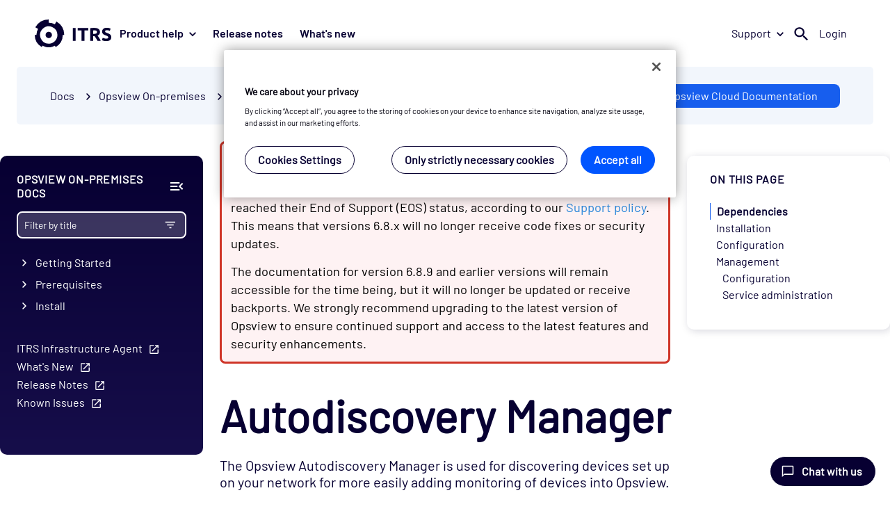

--- FILE ---
content_type: text/html
request_url: https://docs.itrsgroup.com/docs/opsview/6.8.8/administration/distributing-functionality/autodiscovery-manager/index.html
body_size: 18636
content:
<!DOCTYPE html>
<html lang="en">
  <head>
    <meta charset="utf-8" />
<meta name="viewport" content="width=device-width, initial-scale=1" />
<meta name="docsearch:website" content="Documentation" />


<title>Autodiscovery Manager</title><link rel="icon" href="https://cdn.itrsgroup.com/images/favicons/favicon-96x96.png" sizes="96x96" type="image/png" />
<link rel="icon" href="https://cdn.itrsgroup.com/images/favicons/favicon-48x48.png" sizes="48x48" type="image/png" />
<link rel="icon" href="https://cdn.itrsgroup.com/images/favicons/favicon-32x32.png" sizes="32x32" type="image/png" />
<link rel="icon" href="https://cdn.itrsgroup.com/images/favicons/favicon-16x16.png" sizes="16x16" type="image/png" />
<link rel="mask-icon" href="https://cdn.itrsgroup.com/images/favicons/favicon.svg" />
<link rel="apple-touch-icon" href="https://cdn.itrsgroup.com/images/favicons/favicon-260x260.png" />
<link rel="apple-touch-icon" href="https://cdn.itrsgroup.com/images/favicons/favicon-180x180.png" />
<link rel="shortcut icon" type="image/x-icon" href="https://cdn.itrsgroup.com/images/favicons/favicon-32x32.png" />

<link rel="stylesheet" href="../../../css/styles.css">

<link rel="stylesheet" href="https://cdn.itrsgroup.com/css/commons.css" media="all" />


<script>(function(w,d,s,l,i){w[l]=w[l]||[];w[l].push({'gtm.start':
new Date().getTime(),event:'gtm.js'});var f=d.getElementsByTagName(s)[0],
j=d.createElement(s),dl=l!='dataLayer'?'&l='+l:'';j.async=true;j.src=
'https://www.googletagmanager.com/gtm.js?id='+i+dl;f.parentNode.insertBefore(j,f);
})(window,document,'script','dataLayer','GTM-KBB2XFN');</script>


 
    
    
  
  
  <script type="text/javascript" src="../../../js/canonical-url.a6cbee1bec26b3c15c685ebdf1165830bc7b31b431aa0bff11896da16814c049.js" defer></script>


</head>
  <body class="page"><div class="table-modal-placeholder" style="display: none;">
    <div class="table-modal-exit-zone"></div>
    <div class="table-placeholder">
        <button class="table-modal-btn" id="collapse-btn"><svg id="collapse-icon"></svg><span>Collapse table</span></button>
        <div id="table01">
        </div>
    </div>
</div>
<noscript><iframe src="https://www.googletagmanager.com/ns.html?id=GTM-KBB2XFN"
height="0" width="0" style="display:none;visibility:hidden"></iframe></noscript>
<div id="header-placeholder" data-site="docs"></div>
<nav class="navbar-fixed-top" aria-label="Breadcrumb">
  <ol class="breadcrumb breadcrumbs" aria-label="Breadcrumb"><li>
        <a href="https://docs.itrsgroup.com/">Docs</a>
      </li><li><span class="breadcrumb-separator" aria-hidden="true"> <span class="caret-icon"></span> </span><a href="../../../">Opsview On-premises</a></li><li><span class="breadcrumb-separator" aria-hidden="true"> <span class="caret-icon"></span> </span>Administration</li><li class="active"><span class="breadcrumb-separator" aria-hidden="true"> <span class="caret-icon"></span> </span><a href="../../../administration/distributing-functionality/autodiscovery-manager/">Autodiscovery Manager</a></li></ol> 
 
 


<div class="version-picker" data-product="opsview">
  <select class="select-thick">
    <option class="vp-entry" value="">Select version</option>
  </select>
</div>




    
    
        <a class="ops-cloud-button cloud-button" href="__tcproject__/docs/opsview/cloud/index.html">ITRS Opsview Cloud Documentation</a>
    

</nav><main role="main" class="main-content ">
        

<aside class="sidebar-navigation">
  


  <div class="sidebar-header">
    <p class="nav-product-toc">
         Opsview On-premises  Docs
      </p>
    <button class="collapse-lhn-btn" title="Collapse sidebar">
        <svg class="collapse-lhn-icon">COLLAPSE LHN</svg>
      </button>
  </div>
  
  <div class="sidebar-search">
    <label class="sidebar-search-label" for="inputSearch">
      <input  class="search-triggered"  id="inputFilter" type="text" placeholder="Filter by title" data-product="Opsview On-Premises"/>
        <button class="search-trigger element-invisible">SEARCH</button>

      <svg class="sidebar-filter-icon">FILTER</svg>
      <button class="sidebar-clear-button element-invisible">CLEAR</button>

      <div class="filter-results-placeholder-loading element-invisible">
        <div class="loader"></div>
      </div>
      <div class="filter-results-placeholder element-invisible">
        <ul class="filter-results-container"></ul>
        <div class="global-search-btn">
        
          <div>
            Search for "<span id="global-search-input" ></span>" in all Opsview On-premises Docs
          </div>
          
          
        </div>
      </div>
    </label>
  </div>

  <div class="nav-scrollable"> 



 <ul class="nav-menu nav-collapsible" id="navMenu">

    
  



  
  


<li><input type="checkbox" id="nav-59427847e1" class="nc-toggle"/>
      <label for="nav-59427847e1" class="nav-link ">Getting Started</label><ul class="nav-menu nav-collapsible" id="navMenu">

    
  



  
  


<li><a href="../../../getting-started/introduction/"
      class="nav-link ref-nav " >Introduction</a></li>

    

    
  



  
  


<li><a href="../../../getting-started/opsview-cloud/"
      class="nav-link ref-nav " >Opsview Cloud</a></li>

    
  



  
  


<li><a href="../../../getting-started/getting-started/"
      class="nav-link ref-nav " >Getting started</a></li>

    
  



  
  


<li><a href="../../../getting-started/it-monitoring/"
      class="nav-link ref-nav " >IT monitoring</a></li>

    
  



  
  


<li><a href="../../../getting-started/automated-monitoring/"
      class="nav-link ref-nav " >Automation in IT monitoring</a></li>

    
  



  
  


<li><a href="../../../getting-started/key-definitions/"
      class="nav-link ref-nav " >Key definitions</a></li>

    
  



  
  


<li><a href="../../../getting-started/important-concepts/"
      class="nav-link ref-nav " >Important concepts</a></li>

    
  



  
  


<li><input type="checkbox" id="nav-061ec1ea6d" class="nc-toggle"/>
      <label for="nav-061ec1ea6d" class="nav-link ">User interface</label><ul class="nav-menu nav-collapsible" id="navMenu">

    
  



  
  


<li><a href="../../../getting-started/user-interface/user-interface/"
      class="nav-link ref-nav " >User interface</a></li>

    
  



  
  


<li><a href="../../../getting-started/user-interface/logging-in/"
      class="nav-link ref-nav " >Logging in</a></li>

    
  



  
  


<li><a href="../../../getting-started/user-interface/share-links/"
      class="nav-link ref-nav " >Share a link</a></li>

    
  



  
  


<li><a href="../../../getting-started/user-interface/searching/"
      class="nav-link ref-nav " >Searching</a></li>

    
  



  
  


<li><a href="../../../getting-started/user-interface/my-profile/"
      class="nav-link ref-nav " >My Profile</a></li>

    
  



  
  


<li><a href="../../../getting-started/user-interface/url-parameters/"
      class="nav-link ref-nav " >URL Parameters</a></li></ul></li>

    
  



  
  


<li><input type="checkbox" id="nav-5a45f2865a" class="nc-toggle"/>
      <label for="nav-5a45f2865a" class="nav-link ">Third-Party Software</label><ul class="nav-menu nav-collapsible" id="navMenu">

    
  



  
  


<li><a href="../../../getting-started/third-party-software/third-party-software/"
      class="nav-link ref-nav " >Third-Party Software</a></li>

    
  



  
  


<li><a href="../../../getting-started/third-party-software/agent-software/"
      class="nav-link ref-nav " >Agent Software</a></li>

    
  



  
  


<li><a href="../../../getting-started/third-party-software/external-tools/"
      class="nav-link ref-nav " >External Tools</a></li>

    
  



  
  


<li><a href="../../../getting-started/third-party-software/extjs-modules/"
      class="nav-link ref-nav " >ExtJS Modules</a></li>

    
  



  
  


<li><a href="../../../getting-started/third-party-software/monitoring-plugins/"
      class="nav-link ref-nav " >Monitoring Plugins</a></li>

    
  



  
  


<li><a href="../../../getting-started/third-party-software/nodejs-modules/"
      class="nav-link ref-nav " >NodeJS Modules</a></li>

    
  



  
  


<li><a href="../../../getting-started/third-party-software/perl-libraries/"
      class="nav-link ref-nav " >Perl Libraries</a></li>

    
  



  
  


<li><a href="../../../getting-started/third-party-software/python-libraries/"
      class="nav-link ref-nav " >Python Libraries</a></li>

    
  



  
  


<li><a href="../../../getting-started/third-party-software/reporting-module/"
      class="nav-link ref-nav " >Reporting Module</a></li>

    
  



  
  


<li><a href="../../../getting-started/third-party-software/software-components/"
      class="nav-link ref-nav " >Software Components</a></li>

    
  



  
  


<li><a href="../../../getting-started/third-party-software/watchdog/"
      class="nav-link ref-nav " >Watchdog</a></li>

    
  



  
  


<li><a href="../../../getting-started/third-party-software/web-external-software/"
      class="nav-link ref-nav " >Web External Software</a></li>

    
  



  
  


<li><a href="../../../getting-started/third-party-software/web-server-software/"
      class="nav-link ref-nav " >Web Server Software</a></li>

    
  



  
  


<li><a href="../../../getting-started/third-party-software/source-packages/"
      class="nav-link ref-nav " >Source Packages</a></li></ul></li></ul></li>

    

    
  



  
  


<li><input type="checkbox" id="nav-98828e25d6" class="nc-toggle"/>
      <label for="nav-98828e25d6" class="nav-link ">Prerequisites</label><ul class="nav-menu nav-collapsible" id="navMenu">

    
  



  
  


<li><a href="../../../prerequisites/prerequisites/"
      class="nav-link ref-nav " >Prerequisites</a></li>

    
  



  
  


<li><a href="../../../prerequisites/planning-your-system/"
      class="nav-link ref-nav " >Planning your system</a></li>

    
  



  
  


<li><a href="../../../prerequisites/ports/"
      class="nav-link ref-nav " >Ports</a></li>

    
  



  
  


<li><a href="../../../prerequisites/software-requirements/"
      class="nav-link ref-nav " >Software requirements</a></li>

    
  



  
  


<li><a href="../../../prerequisites/hardware-requirements/"
      class="nav-link ref-nav " >Hardware requirements</a></li>

    
  



  
  


<li><a href="../../../prerequisites/snmp-requirements/"
      class="nav-link ref-nav " >SNMP requirements</a></li>

    
  



  
  


<li><a href="../../../prerequisites/opsview-components-versions/"
      class="nav-link ref-nav " >Opsview Monitor Component Versions</a></li>

    
  



  
  


<li><input type="checkbox" id="nav-2a7b7d5776" class="nc-toggle"/>
      <label for="nav-2a7b7d5776" class="nav-link ">Compatibility matrix</label><ul class="nav-menu nav-collapsible" id="navMenu">

    
  



  
  


<li><a href="../../../prerequisites/compatibility-matrix/supported-os/"
      class="nav-link ref-nav " >Supported operating system</a></li>

    
  



  
  


<li><a href="../../../prerequisites/compatibility-matrix/supported-databases/"
      class="nav-link ref-nav " >Supported databases</a></li>

    
  



  
  


<li><a href="../../../prerequisites/compatibility-matrix/fips-support/"
      class="nav-link ref-nav " >FIPS compatibility</a></li>

    

    

    

    
  



  
  


<li><a href="../../../prerequisites/compatibility-matrix/supported-browsers/"
      class="nav-link ref-nav " >Supported browsers</a></li></ul></li></ul></li>

    
  



  
  


<li><input type="checkbox" id="nav-6474aa4385" class="nc-toggle"/>
      <label for="nav-6474aa4385" class="nav-link ">Install</label><ul class="nav-menu nav-collapsible" id="navMenu">

    
  



  
  


<li><a href="../../../install/install-opsview/"
      class="nav-link ref-nav " >New installation</a></li>

    
  



  
  


<li><a href="../../../install/simple-installation/"
      class="nav-link ref-nav " >Simple automated installation</a></li>

    
  



  
  


<li><a href="../../../install/advanced-installation/"
      class="nav-link ref-nav " >Advanced automated installation</a></li>

    
  



  
  


<li><a href="../../../install/virtual-appliance/"
      class="nav-link ref-nav " >Virtual Appliance</a></li>

    
  



  
  


<li><a href="../../../install/opsview-agents/"
      class="nav-link ref-nav " >Agents installation</a></li>

    
  



  
  


<li><a href="../../../install/agent-security/"
      class="nav-link ref-nav " >Agent security</a></li>

    
  



  
  


<li><a href="../../../install/opsview-infrastructure-agent-beta-installation/"
      class="nav-link ref-nav " >Opsview Infrastructure Agent Installation and Operation</a></li>

    
  



  
  


<li><a href="../../../install/opsview-infrastructure-agent-beta-configuration/"
      class="nav-link ref-nav " >Opsview Infrastructure Agent Configuration</a></li>

    
  



  
  


<li><a href="../../../install/opsview-infrastructure-agent-beta-upgrade/"
      class="nav-link ref-nav " >Opsview Infrastructure Agent Upgrade</a></li>

    
  



  
  


<li><a href="../../../install/reports-module/"
      class="nav-link ref-nav " >Reports module (Optional)</a></li>

    
  



  
  


<li><a href="../../../install/service-desk-connector-module/"
      class="nav-link ref-nav " >Service Desk Connector (Optional)</a></li>

    
  



  
  


<li><a href="../../../install/offline-installation/"
      class="nav-link ref-nav " >Offline installation</a></li>

    
  



  
  


<li><a href="../../../install/using-rds-as-database/"
      class="nav-link ref-nav " >Using RDS as database for Opsview</a></li>

    
  



  
  


<li><a href="../../../install/network-topology-module/"
      class="nav-link ref-nav " >Network Topology module</a></li></ul></li>

    
  



  
  


<li><input type="checkbox" id="nav-26f09623d4" class="nc-toggle"/>
      <label for="nav-26f09623d4" class="nav-link ">Migrate</label><ul class="nav-menu nav-collapsible" id="navMenu">

    
  



  
  


<li><a href="../../../migrate/migrating-opsview/"
      class="nav-link ref-nav " >Migrating Opsview</a></li>

    
  



  
  


<li><a href="../../../migrate/migrate-from-opsview-6/"
      class="nav-link ref-nav " >Migrate Opsview 6 to new hardware</a></li>

    
  



  
  


<li><a href="../../../migrate/migrate-to-virtual-appliance/"
      class="nav-link ref-nav " >Migrating to new hardware Virtual Appliance</a></li>

    
  



  
  


<li><a href="../../../migrate/host-migration/"
      class="nav-link ref-nav " >Host migrations via spreadsheet</a></li></ul></li>

    
  



  
  


<li><input type="checkbox" id="nav-9da0dc7bb5" class="nc-toggle"/>
      <label for="nav-9da0dc7bb5" class="nav-link ">Upgrade Notes</label><ul class="nav-menu nav-collapsible" id="navMenu">

    

    

    </ul></li>

    
  



  
  


<li><input type="checkbox" id="nav-f928c00733" class="nc-toggle"checked/>
      <label for="nav-f928c00733" class="nav-link ">Administration</label><ul class="nav-menu nav-collapsible" id="navMenu">

    
  



  
  


<li><input type="checkbox" id="nav-8cc3b1b76d" class="nc-toggle"/>
      <label for="nav-8cc3b1b76d" class="nav-link ">Distributed monitoring</label><ul class="nav-menu nav-collapsible" id="navMenu">

    
  



  
  


<li><a href="../../../administration/distributed-monitoring/distributed-monitoring/"
      class="nav-link ref-nav " >Distributed monitoring</a></li>

    
  



  
  


<li><a href="../../../administration/distributed-monitoring/managing-clusters-and-collectors/"
      class="nav-link ref-nav " >Managing clusters and collectors</a></li>

    
  



  
  


<li><a href="../../../administration/distributed-monitoring/moving-database/"
      class="nav-link ref-nav " >Moving a database</a></li>

    
  



  
  


<li><a href="../../../administration/distributed-monitoring/modifying-an-agent/"
      class="nav-link ref-nav " >Modifying an agent</a></li></ul></li>

    
  



  
  


<li><input type="checkbox" id="nav-9add0eb2e6" class="nc-toggle"checked/>
      <label for="nav-9add0eb2e6" class="nav-link ">Distributing Functionality</label><ul class="nav-menu nav-collapsible" id="navMenu">

    
  



  
  


<li><a href="../../../administration/distributing-functionality/distributing-functionality/"
      class="nav-link ref-nav " >Distributing Functionality</a></li>

    
  



  
  


<li><a href="../../../administration/distributing-functionality/autodiscovery-manager/"
      class="nav-link ref-nav is-active" >Autodiscovery Manager</a></li>

    
  



  
  


<li><a href="../../../administration/distributing-functionality/automonitor-manager/"
      class="nav-link ref-nav " >AutoMonitor Manager</a></li>

    
  



  
  


<li><a href="../../../administration/distributing-functionality/automonitor-scanner/"
      class="nav-link ref-nav " >AutoMonitor Scanner</a></li>

    
  



  
  


<li><a href="../../../administration/distributing-functionality/bsm/"
      class="nav-link ref-nav " >BSM</a></li>

    
  



  
  


<li><a href="../../../administration/distributing-functionality/cache-manager/"
      class="nav-link ref-nav " >Cache Manager</a></li>

    
  



  
  


<li><a href="../../../administration/distributing-functionality/opsview-core-libs/"
      class="nav-link ref-nav " >Core Libs</a></li>

    
  



  
  


<li><a href="../../../administration/distributing-functionality/opsview-core-utils/"
      class="nav-link ref-nav " >Core Utils</a></li>

    
  



  
  


<li><a href="../../../administration/distributing-functionality/datastore/"
      class="nav-link ref-nav " >DataStore Server</a></li>

    
  



  
  


<li><a href="../../../administration/distributing-functionality/downtime-manager/"
      class="nav-link ref-nav " >Downtime Manager</a></li>

    
  



  
  


<li><a href="../../../administration/distributing-functionality/executor/"
      class="nav-link ref-nav " >Executor</a></li>

    
  



  
  


<li><a href="../../../administration/distributing-functionality/flow-collector/"
      class="nav-link ref-nav " >Flow Collector</a></li>

    
  



  
  


<li><a href="../../../administration/distributing-functionality/freshness-checker/"
      class="nav-link ref-nav " >Freshness Checker</a></li>

    
  



  
  


<li><a href="../../../administration/distributing-functionality/license-manager/"
      class="nav-link ref-nav " >License Manager</a></li>

    
  



  
  


<li><a href="../../../administration/distributing-functionality/load-balancer/"
      class="nav-link ref-nav " >Load Balancer</a></li>

    
  



  
  


<li><a href="../../../administration/distributing-functionality/messagequeue/"
      class="nav-link ref-nav " >MessageQueue</a></li>

    
  



  
  


<li><a href="../../../administration/distributing-functionality/monitoring-scripts/"
      class="nav-link ref-nav " >Monitoring Scripts</a></li>

    
  



  
  


<li><a href="../../../administration/distributing-functionality/netaudit/"
      class="nav-link ref-nav " >NetAudit</a></li>

    
  



  
  


<li><a href="../../../administration/distributing-functionality/nsca/"
      class="nav-link ref-nav " >NSCA</a></li>

    
  



  
  


<li><a href="../../../administration/distributing-functionality/orchestrator/"
      class="nav-link ref-nav " >Orchestrator</a></li>

    
  



  
  


<li><a href="../../../administration/distributing-functionality/pki/"
      class="nav-link ref-nav " >PKI</a></li>

    
  



  
  


<li><a href="../../../administration/distributing-functionality/registry-and-registry-proxy/"
      class="nav-link ref-nav " >Registry and Registry Proxy</a></li>

    
  



  
  


<li><a href="../../../administration/distributing-functionality/reports/"
      class="nav-link ref-nav " >Reports</a></li>

    
  



  
  


<li><a href="../../../administration/distributing-functionality/results-dispatcher/"
      class="nav-link ref-nav " >Results Dispatcher</a></li>

    
  



  
  


<li><a href="../../../administration/distributing-functionality/results-exporter/"
      class="nav-link ref-nav " >Results Exporter</a></li>

    
  



  
  


<li><a href="../../../administration/distributing-functionality/results-flow/"
      class="nav-link ref-nav " >Results Flow</a></li>

    
  



  
  


<li><a href="../../../administration/distributing-functionality/results-forwarder/"
      class="nav-link ref-nav " >Results Forwarder</a></li>

    
  



  
  


<li><a href="../../../administration/distributing-functionality/results-live/"
      class="nav-link ref-nav " >Results Live</a></li>

    
  



  
  


<li><a href="../../../administration/distributing-functionality/results-performance/"
      class="nav-link ref-nav " >Results Performance</a></li>

    
  



  
  


<li><a href="../../../administration/distributing-functionality/results-recent/"
      class="nav-link ref-nav " >Results Recent</a></li>

    
  



  
  


<li><a href="../../../administration/distributing-functionality/results-sender/"
      class="nav-link ref-nav " >Results Sender</a></li>

    
  



  
  


<li><a href="../../../administration/distributing-functionality/results-snmp/"
      class="nav-link ref-nav " >Results SNMP</a></li>

    
  



  
  


<li><a href="../../../administration/distributing-functionality/scheduler/"
      class="nav-link ref-nav " >Scheduler</a></li>

    
  



  
  


<li><a href="../../../administration/distributing-functionality/snmp-traps/"
      class="nav-link ref-nav " >SNMP Traps</a></li>

    
  



  
  


<li><a href="../../../administration/distributing-functionality/snmp-traps-base/"
      class="nav-link ref-nav " >SNMP Traps Base</a></li>

    
  



  
  


<li><a href="../../../administration/distributing-functionality/snmp-traps-collector/"
      class="nav-link ref-nav " >SNMP Traps Collector</a></li>

    
  



  
  


<li><a href="../../../administration/distributing-functionality/ssh-tunnels/"
      class="nav-link ref-nav " >SSH Tunnels</a></li>

    
  



  
  


<li><a href="../../../administration/distributing-functionality/state-changes/"
      class="nav-link ref-nav " >State Changes</a></li>

    

    
  



  
  


<li><a href="../../../administration/distributing-functionality/timeseries/"
      class="nav-link ref-nav " >Timeseries</a></li>

    
  



  
  


<li><a href="../../../administration/distributing-functionality/timeseries-enqueuer/"
      class="nav-link ref-nav " >Timeseries Enqueuer</a></li>

    
  



  
  


<li><a href="../../../administration/distributing-functionality/timeseries-influxdb/"
      class="nav-link ref-nav " >Timeseries InfluxDB</a></li>

    
  



  
  


<li><a href="../../../administration/distributing-functionality/timeseries-rrd/"
      class="nav-link ref-nav " >Timeseries RRD</a></li>

    
  



  
  


<li><a href="../../../administration/distributing-functionality/watchdog/"
      class="nav-link ref-nav " >Watchdog</a></li>

    
  



  
  


<li><a href="../../../administration/distributing-functionality/opsview-web-app/"
      class="nav-link ref-nav " >Web App</a></li></ul></li>

    
  



  
  


<li><a href="../../../administration/graphing-data-engine/"
      class="nav-link ref-nav " >Timeseries Graphing Engine</a></li>

    
  



  
  


<li><a href="../../../administration/database-partitioning/"
      class="nav-link ref-nav " >Runtime and ODW Database Partitioning</a></li>

    
  



  
  


<li><a href="../../../administration/common-tasks/"
      class="nav-link ref-nav " >Common Tasks</a></li>

    
  



  
  


<li><a href="../../../administration/troubleshooting/"
      class="nav-link ref-nav " >Troubleshooting</a></li>

    
  



  
  


<li><a href="../../../administration/customization/"
      class="nav-link ref-nav " >Customization</a></li>

    
  



  
  


<li><a href="../../../administration/logging/"
      class="nav-link ref-nav " >Logging</a></li>

    
  



  
  


<li><a href="../../../administration/exporting-results/"
      class="nav-link ref-nav " >Exporting Results</a></li></ul></li>

    
  



  
  


<li><input type="checkbox" id="nav-9f86f94fda" class="nc-toggle"/>
      <label for="nav-9f86f94fda" class="nav-link ">Configuration</label><ul class="nav-menu nav-collapsible" id="navMenu">

    
  



  
  


<li><a href="../../../configuration/apply-changes/"
      class="nav-link ref-nav " >Applying Configuration Changes</a></li>

    
  



  
  


<li><input type="checkbox" id="nav-e90162b73e" class="nc-toggle"/>
      <label for="nav-e90162b73e" class="nav-link ">Audit Log</label><ul class="nav-menu nav-collapsible" id="navMenu">

    
  



  
  


<li><a href="../../../configuration/audit-log/audit-log/"
      class="nav-link ref-nav " >Audit Log</a></li>

    
  



  
  


<li><a href="../../../configuration/audit-log/exporting/"
      class="nav-link ref-nav " >Exporting</a></li>

    
  



  
  


<li><a href="../../../configuration/audit-log/filtering/"
      class="nav-link ref-nav " >Filtering</a></li>

    
  



  
  


<li><a href="../../../configuration/audit-log/restoring/"
      class="nav-link ref-nav " >Restoring</a></li></ul></li>

    
  



  
  


<li><input type="checkbox" id="nav-1c0dc433c8" class="nc-toggle"/>
      <label for="nav-1c0dc433c8" class="nav-link ">Autodiscovery</label><ul class="nav-menu nav-collapsible" id="navMenu">

    
  



  
  


<li><a href="../../../configuration/autodiscovery/autodiscovery/"
      class="nav-link ref-nav " >Autodiscovery</a></li>

    
  



  
  


<li><a href="../../../configuration/autodiscovery/autodiscovery-create/"
      class="nav-link ref-nav " >Creating an Autodiscovery scan</a></li>

    
  



  
  


<li><a href="../../../configuration/autodiscovery/autodiscovery-run/"
      class="nav-link ref-nav " >Running an Autodiscovery scan</a></li>

    
  



  
  


<li><a href="../../../configuration/autodiscovery/autodiscovery-import/"
      class="nav-link ref-nav " >Importing a scan output</a></li></ul></li>

    
  



  
  


<li><input type="checkbox" id="nav-58f3d9ddf6" class="nc-toggle"/>
      <label for="nav-58f3d9ddf6" class="nav-link ">AutoMonitor</label><ul class="nav-menu nav-collapsible" id="navMenu">

    
  



  
  


<li><a href="../../../configuration/automonitor/automonitor/"
      class="nav-link ref-nav " >AutoMonitor Express Scan</a></li>

    
  



  
  


<li><a href="../../../configuration/automonitor/azure-express-scan/"
      class="nav-link ref-nav " >Azure Express Scan</a></li>

    
  



  
  


<li><a href="../../../configuration/automonitor/vmware-vsphere-express-scan/"
      class="nav-link ref-nav " >VMware vSphere Express Scan</a></li>

    
  



  
  


<li><a href="../../../configuration/automonitor/windows-express-scan/"
      class="nav-link ref-nav " >Windows Express Scan</a></li></ul></li>

    
  



  
  


<li><input type="checkbox" id="nav-e33197996b" class="nc-toggle"/>
      <label for="nav-e33197996b" class="nav-link ">Flow Collectors</label><ul class="nav-menu nav-collapsible" id="navMenu">

    
  



  
  


<li><a href="../../../configuration/flow-collectors/flow-collectors/"
      class="nav-link ref-nav " >Flow Collectors</a></li>

    
  



  
  


<li><a href="../../../configuration/flow-collectors/configuring-flow-collectors/"
      class="nav-link ref-nav " >Configuring Flow Collectors</a></li>

    
  



  
  


<li><a href="../../../configuration/flow-collectors/monitoring-flow-collectors/"
      class="nav-link ref-nav " >Flow Collector Dashlets</a></li></ul></li>

    
  



  
  


<li><input type="checkbox" id="nav-566c7ef3c6" class="nc-toggle"/>
      <label for="nav-566c7ef3c6" class="nav-link ">Hashtags</label><ul class="nav-menu nav-collapsible" id="navMenu">

    
  



  
  


<li><a href="../../../configuration/hashtags/hashtags/"
      class="nav-link ref-nav " >Hashtags</a></li>

    
  



  
  


<li><a href="../../../configuration/hashtags/adding-a-hashtag/"
      class="nav-link ref-nav " >Adding a Hashtag</a></li>

    
  



  
  


<li><a href="../../../configuration/hashtags/hashtag-views/"
      class="nav-link ref-nav " >Hashtag Views</a></li>

    
  



  
  


<li><a href="../../../configuration/hashtags/hashtag-access-control/"
      class="nav-link ref-nav " >Hashtags Access Control and Notifications</a></li></ul></li>

    
  



  
  


<li><input type="checkbox" id="nav-7aa38982bd" class="nc-toggle"/>
      <label for="nav-7aa38982bd" class="nav-link ">Host, Host Groups, and Host Check Commands</label><ul class="nav-menu nav-collapsible" id="navMenu">

    
  



  
  


<li><a href="../../../configuration/hosts-groups/hosts-groups-concept/"
      class="nav-link ref-nav " >Hosts, Host Groups and Host Check Commands</a></li>

    
  



  
  


<li><a href="../../../configuration/hosts-groups/host/"
      class="nav-link ref-nav " >Hosts</a></li>

    
  



  
  


<li><a href="../../../configuration/hosts-groups/cloning-a-host/"
      class="nav-link ref-nav " >Cloning a Host</a></li>

    
  



  
  


<li><a href="../../../configuration/hosts-groups/host-check-commands/"
      class="nav-link ref-nav " >Host Check Commands</a></li>

    
  



  
  


<li><a href="../../../configuration/hosts-groups/host-groups/"
      class="nav-link ref-nav " >Host Groups</a></li></ul></li>

    
  



  
  


<li><input type="checkbox" id="nav-cf09b9a0e2" class="nc-toggle"/>
      <label for="nav-cf09b9a0e2" class="nav-link ">My System</label><ul class="nav-menu nav-collapsible" id="navMenu">

    
  



  
  


<li><a href="../../../configuration/my-system/my-system/"
      class="nav-link ref-nav " >My System</a></li>

    
  



  
  


<li><a href="../../../configuration/my-system/odw/"
      class="nav-link ref-nav " >Opsview Data Warehouse (ODW)</a></li>

    
  



  
  


<li><a href="../../../configuration/my-system/options/"
      class="nav-link ref-nav " >Options</a></li>

    
  



  
  


<li><a href="../../../configuration/my-system/subscriptions/"
      class="nav-link ref-nav " >Subscriptions</a></li>

    
  



  
  


<li><a href="../../../configuration/my-system/system-overview/"
      class="nav-link ref-nav " >System Overview</a></li></ul></li>

    
  



  
  


<li><input type="checkbox" id="nav-b7ad6ca317" class="nc-toggle"/>
      <label for="nav-b7ad6ca317" class="nav-link ">Network Topology</label><ul class="nav-menu nav-collapsible" id="navMenu">

    
  



  
  


<li><a href="../../../configuration/network-topology/network-topology/"
      class="nav-link ref-nav " >Network Topology</a></li>

    
  



  
  


<li><a href="../../../configuration/network-topology/configuring-network-topology/"
      class="nav-link ref-nav " >Configuring Network Topology</a></li>

    
  



  
  


<li><a href="../../../configuration/network-topology/viewing-network-topology/"
      class="nav-link ref-nav " >Viewing Network Topology</a></li></ul></li>

    
  



  
  


<li><a href="../../../configuration/opspacks/"
      class="nav-link ref-nav " >Opspack Integrations</a></li>

    
  



  
  


<li><a href="../../../configuration/remote-collector-management/"
      class="nav-link ref-nav " >Remote Collector Management</a></li>

    

    
  



  
  


<li><input type="checkbox" id="nav-70b3af7d8d" class="nc-toggle"/>
      <label for="nav-70b3af7d8d" class="nav-link ">Service Checks, Service Groups, and Host Templates</label><ul class="nav-menu nav-collapsible" id="navMenu">

    
  



  
  


<li><a href="../../../configuration/service-checks-and-host/intro-to-service-checks/"
      class="nav-link ref-nav " >Service Checks, Service Groups, and Host Templates</a></li>

    
  



  
  


<li><a href="../../../configuration/service-checks-and-host/active-checks/"
      class="nav-link ref-nav " >Active Checks</a></li>

    
  



  
  


<li><a href="../../../configuration/service-checks-and-host/snmp-polling/"
      class="nav-link ref-nav " >SNMP Polling</a></li>

    
  



  
  


<li><a href="../../../configuration/service-checks-and-host/passive-checks/"
      class="nav-link ref-nav " >Passive Checks</a></li>

    
  



  
  


<li><a href="../../../configuration/service-checks-and-host/snmp-traps/"
      class="nav-link ref-nav " >SNMP Traps</a></li>

    
  



  
  


<li><a href="../../../configuration/service-checks-and-host/service-groups/"
      class="nav-link ref-nav " >Service Groups</a></li>

    
  



  
  


<li><a href="../../../configuration/service-checks-and-host/host-templates/"
      class="nav-link ref-nav " >Host Templates</a></li>

    
  



  
  


<li><a href="../../../configuration/service-checks-and-host/export-import-opspack/"
      class="nav-link ref-nav " >Exporting and importing Opspacks</a></li></ul></li>

    
  



  
  


<li><a href="../../../configuration/character-support/"
      class="nav-link ref-nav " >Supported Unicode characters</a></li>

    
  



  
  


<li><input type="checkbox" id="nav-8ab61d4635" class="nc-toggle"/>
      <label for="nav-8ab61d4635" class="nav-link ">Time Periods</label><ul class="nav-menu nav-collapsible" id="navMenu">

    
  



  
  


<li><a href="../../../configuration/time-periods/time-periods/"
      class="nav-link ref-nav " >Time Periods</a></li>

    
  



  
  


<li><a href="../../../configuration/time-periods/adding-a-time-period/"
      class="nav-link ref-nav " >Adding a Time Period</a></li>

    
  



  
  


<li><a href="../../../configuration/time-periods/check-period/"
      class="nav-link ref-nav " >Change Check Period</a></li></ul></li>

    
  



  
  


<li><input type="checkbox" id="nav-6f90698c3a" class="nc-toggle"/>
      <label for="nav-6f90698c3a" class="nav-link ">Users and Roles</label><ul class="nav-menu nav-collapsible" id="navMenu">

    
  



  
  


<li><a href="../../../configuration/users-and-roles/users-and-roles/"
      class="nav-link ref-nav " >Users and Roles</a></li>

    
  



  
  


<li><a href="../../../configuration/users-and-roles/users/"
      class="nav-link ref-nav " >Users</a></li>

    
  



  
  


<li><a href="../../../configuration/users-and-roles/roles/"
      class="nav-link ref-nav " >Roles</a></li>

    
  



  
  


<li><a href="../../../configuration/users-and-roles/multi-tenancy/"
      class="nav-link ref-nav " >Multi-Tenancy</a></li>

    
  



  
  


<li><a href="../../../configuration/users-and-roles/ldap-active-directory/"
      class="nav-link ref-nav " >LDAP and Active Directory</a></li>

    
  



  
  


<li><a href="../../../configuration/users-and-roles/auto-login/"
      class="nav-link ref-nav " >Auto-Login</a></li>

    
  



  
  


<li><a href="../../../configuration/users-and-roles/oauth2/"
      class="nav-link ref-nav " >OAuth2</a></li></ul></li>

    
  



  
  


<li><input type="checkbox" id="nav-183a9ebe42" class="nc-toggle"/>
      <label for="nav-183a9ebe42" class="nav-link ">Variables</label><ul class="nav-menu nav-collapsible" id="navMenu">

    
  



  
  


<li><a href="../../../configuration/variables/variables/"
      class="nav-link ref-nav " >Variables and macros</a></li>

    
  



  
  


<li><a href="../../../configuration/variables/adding-a-new-variable/"
      class="nav-link ref-nav " >Adding a New Variable</a></li>

    
  



  
  


<li><a href="../../../configuration/variables/security-and-encryption/"
      class="nav-link ref-nav " >Security and encryption for variables</a></li>

    
  



  
  


<li><a href="../../../configuration/variables/multiple-service-check/"
      class="nav-link ref-nav " >Multiple Service Check</a></li></ul></li>

    
  



  
  


<li><input type="checkbox" id="nav-4f53f94a3d" class="nc-toggle"/>
      <label for="nav-4f53f94a3d" class="nav-link ">Windows Agentless Monitoring</label><ul class="nav-menu nav-collapsible" id="navMenu">

    
  



  
  


<li><a href="../../../configuration/windows-agentless-monitoring/powershell-agentless-monitoring/"
      class="nav-link ref-nav " >PowerShell Agentless Monitoring</a></li>

    
  



  
  


<li><a href="../../../configuration/windows-agentless-monitoring/wmi-agentless-monitoring/"
      class="nav-link ref-nav " >WMI Agentless Monitoring</a></li></ul></li></ul></li>

    
  



  
  


<li><input type="checkbox" id="nav-608fe05f39" class="nc-toggle"/>
      <label for="nav-608fe05f39" class="nav-link ">Monitoring</label><ul class="nav-menu nav-collapsible" id="navMenu">

    
  



  
  


<li><input type="checkbox" id="nav-6f8a44d802" class="nc-toggle"/>
      <label for="nav-6f8a44d802" class="nav-link ">Business Service Monitoring</label><ul class="nav-menu nav-collapsible" id="navMenu">

    
  



  
  


<li><a href="../../../monitoring/business-service-monitoring/business-service-monitoring/"
      class="nav-link ref-nav " >Business Service Monitoring</a></li>

    
  



  
  


<li><a href="../../../monitoring/business-service-monitoring/create-business-service/"
      class="nav-link ref-nav " >Creating Business Components and Services</a></li>

    
  



  
  


<li><a href="../../../monitoring/business-service-monitoring/bsm-views/"
      class="nav-link ref-nav " >BSM Views</a></li>

    
  



  
  


<li><a href="../../../monitoring/business-service-monitoring/classic-bsm-views/"
      class="nav-link ref-nav " >Classic BSM views</a></li>

    
  



  
  


<li><a href="../../../monitoring/business-service-monitoring/bsm-dashlets/"
      class="nav-link ref-nav " >BSM Dashlets</a></li></ul></li>

    
  



  
  


<li><input type="checkbox" id="nav-037fc6d387" class="nc-toggle"/>
      <label for="nav-037fc6d387" class="nav-link ">Dashboards</label><ul class="nav-menu nav-collapsible" id="navMenu">

    
  



  
  


<li><a href="../../../monitoring/dashboards/dashboards/"
      class="nav-link ref-nav " >Dashboards</a></li>

    
  



  
  


<li><a href="../../../monitoring/dashboards/create-dashboards/"
      class="nav-link ref-nav " >Create Dashboards</a></li>

    
  



  
  


<li><a href="../../../monitoring/dashboards/share-dashboards/"
      class="nav-link ref-nav " >Share Dashboards</a></li>

    
  



  
  


<li><a href="../../../monitoring/dashboards/dashlets/"
      class="nav-link ref-nav " >Dashlets</a></li>

    
  



  
  


<li><a href="../../../monitoring/dashboards/add-dashlets/"
      class="nav-link ref-nav " >Add Dashlets</a></li></ul></li>

    
  



  
  


<li><input type="checkbox" id="nav-84f9f25333" class="nc-toggle"/>
      <label for="nav-84f9f25333" class="nav-link ">Downtime</label><ul class="nav-menu nav-collapsible" id="navMenu">

    
  



  
  


<li><a href="../../../monitoring/downtime/downtime/"
      class="nav-link ref-nav " >Downtime</a></li>

    
  



  
  


<li><a href="../../../monitoring/downtime/scheduling-downtime/"
      class="nav-link ref-nav " >Scheduling Downtime</a></li>

    
  



  
  


<li><a href="../../../monitoring/downtime/scheduling-hashtags/"
      class="nav-link ref-nav " >Scheduling Hashtags</a></li>

    
  



  
  


<li><a href="../../../monitoring/downtime/scheduling-bsm/"
      class="nav-link ref-nav " >Scheduling BSM</a></li>

    
  



  
  


<li><a href="../../../monitoring/downtime/viewing-scheduled-downtime/"
      class="nav-link ref-nav " >Viewing and canceling downtimes</a></li>

    </ul></li>

    
  



  
  


<li><input type="checkbox" id="nav-f3a752bc44" class="nc-toggle"/>
      <label for="nav-f3a752bc44" class="nav-link ">Graph Center</label><ul class="nav-menu nav-collapsible" id="navMenu">

    
  



  
  


<li><a href="../../../monitoring/graph-center/graph-center/"
      class="nav-link ref-nav " >Graph Center</a></li>

    
  



  
  


<li><a href="../../../monitoring/graph-center/create-a-new-graph/"
      class="nav-link ref-nav " >Creating and saving a graph</a></li>

    
  



  
  


<li><a href="../../../monitoring/graph-center/modify-graphs/"
      class="nav-link ref-nav " >Modify graphs</a></li></ul></li>

    
  



  
  


<li><input type="checkbox" id="nav-0d52f62e84" class="nc-toggle"/>
      <label for="nav-0d52f62e84" class="nav-link ">Monitoring data analysis</label><ul class="nav-menu nav-collapsible" id="navMenu">

    
  



  
  


<li><a href="../../../monitoring/navigator-data-analysis/analysis/"
      class="nav-link ref-nav " >Monitoring data analysis</a></li>

    
  



  
  


<li><a href="../../../monitoring/navigator-data-analysis/host-group-menu/"
      class="nav-link ref-nav " >Host Group actions menu</a></li>

    
  



  
  


<li><a href="../../../monitoring/navigator-data-analysis/host-actions-menu/"
      class="nav-link ref-nav " >Host actions menu</a></li>

    
  



  
  


<li><a href="../../../monitoring/navigator-data-analysis/investigate-mode-host/"
      class="nav-link ref-nav " >Investigate mode on Host</a></li>

    
  



  
  


<li><a href="../../../monitoring/navigator-data-analysis/service-actions-menu/"
      class="nav-link ref-nav " >Service Check actions menu</a></li>

    
  



  
  


<li><a href="../../../monitoring/navigator-data-analysis/investigate-mode-service-check/"
      class="nav-link ref-nav " >Investigate mode on Service Check</a></li></ul></li>

    
  



  
  


<li><input type="checkbox" id="nav-6f8fe562ec" class="nc-toggle"/>
      <label for="nav-6f8fe562ec" class="nav-link ">NetAudit</label><ul class="nav-menu nav-collapsible" id="navMenu">

    
  



  
  


<li><a href="../../../monitoring/net-audit/netaudit/"
      class="nav-link ref-nav " >NetAudit</a></li>

    
  



  
  


<li><a href="../../../monitoring/net-audit/configuring-netaudit/"
      class="nav-link ref-nav " >Configuring NetAudit</a></li>

    
  



  
  


<li><a href="../../../monitoring/net-audit/tracking-netaudit-changes/"
      class="nav-link ref-nav " >Tracking NetAudit changes</a></li></ul></li>

    
  



  
  


<li><input type="checkbox" id="nav-74d17ab776" class="nc-toggle"/>
      <label for="nav-74d17ab776" class="nav-link ">Notifications</label><ul class="nav-menu nav-collapsible" id="navMenu">

    
  



  
  


<li><a href="../../../monitoring/notifications/notifications/"
      class="nav-link ref-nav " >Notifications</a></li>

    
  



  
  


<li><a href="../../../monitoring/notifications/notification-methods/"
      class="nav-link ref-nav " >Notification Methods</a></li>

    
  



  
  


<li><a href="../../../monitoring/notifications/testing-notification-methods/"
      class="nav-link ref-nav " >Testing Notification Methods</a></li>

    
  



  
  


<li><a href="../../../monitoring/notifications/customized-notification-methods/"
      class="nav-link ref-nav " >Custom Notification Methods</a></li>

    
  



  
  


<li><a href="../../../monitoring/notifications/notification-profiles/"
      class="nav-link ref-nav " >Notification Profiles</a></li>

    
  



  
  


<li><a href="../../../monitoring/notifications/shared-notifications-profiles/"
      class="nav-link ref-nav " >Shared Notifications Profiles</a></li>

    
  



  
  


<li><a href="../../../monitoring/notifications/notification-profile-fields/"
      class="nav-link ref-nav " >Notification Profile Fields</a></li>

    
  



  
  


<li><a href="../../../monitoring/notifications/notifications-view/"
      class="nav-link ref-nav " >Notifications View</a></li></ul></li>

    
  



  
  


<li><input type="checkbox" id="nav-bad3667f29" class="nc-toggle"/>
      <label for="nav-bad3667f29" class="nav-link ">Reports</label><ul class="nav-menu nav-collapsible" id="navMenu">

    
  



  
  


<li><a href="../../../monitoring/reports/reports/"
      class="nav-link ref-nav " >Reports</a></li>

    
  



  
  


<li><a href="../../../monitoring/reports/opsview-data-warehouse-odw/"
      class="nav-link ref-nav " >Opsview Data Warehouse (ODW)</a></li>

    
  



  
  


<li><a href="../../../monitoring/reports/default-reports/"
      class="nav-link ref-nav " >Default Reports</a></li>

    
  



  
  


<li><a href="../../../monitoring/reports/generating-a-report/"
      class="nav-link ref-nav " >Generating a Report</a></li>

    
  



  
  


<li><a href="../../../monitoring/reports/scheduling-a-report/"
      class="nav-link ref-nav " >Scheduling a Report</a></li>

    
  



  
  


<li><a href="../../../monitoring/reports/adding-a-custom-logo/"
      class="nav-link ref-nav " >Adding a Custom Logo</a></li>

    
  



  
  


<li><a href="../../../monitoring/reports/customizing-a-report/"
      class="nav-link ref-nav " >Customizing a Report</a></li>

    
  



  
  


<li><a href="../../../monitoring/reports/create-report-with-jaspersoft/"
      class="nav-link ref-nav " >Create custom reports with Jaspersoft Studio</a></li></ul></li>

    
  



  
  


<li><a href="../../../monitoring/event-handlers/"
      class="nav-link ref-nav " >Event Handlers</a></li>

    
  



  
  


<li><a href="../../../monitoring/events-viewer/"
      class="nav-link ref-nav " >Events Viewer</a></li>

    
  



  
  


<li><a href="../../../monitoring/problems/"
      class="nav-link ref-nav " >Problems</a></li></ul></li>

    
  



  
  


<li><input type="checkbox" id="nav-ed64fe7dd3" class="nc-toggle"/>
      <label for="nav-ed64fe7dd3" class="nav-link ">Opspacks</label><ul class="nav-menu nav-collapsible" id="navMenu">

    
  



  
  


<li><a href="../../../opspacks/opspack-index/"
      class="nav-link ref-nav " >Find an Opspack</a></li>

    
  



  
  


<li><input type="checkbox" id="nav-ab81fb6816" class="nc-toggle"/>
      <label for="nav-ab81fb6816" class="nav-link ">Application - HAProxy Opspack</label><ul class="nav-menu nav-collapsible" id="navMenu">

    
  



  
  


<li><a href="../../../opspacks/application-haproxy-opspack/application-haproxy-opspack/"
      class="nav-link ref-nav " >Application - HAProxy Opspack</a></li>

    
  



  
  


<li><a href="../../../opspacks/application-haproxy-opspack/application-haproxy-host-template/"
      class="nav-link ref-nav " >Host Template: Application - Haproxy</a></li></ul></li>

    
  



  
  


<li><input type="checkbox" id="nav-9af4c53453" class="nc-toggle"/>
      <label for="nav-9af4c53453" class="nav-link ">Application - Kubernetes Opspack</label><ul class="nav-menu nav-collapsible" id="navMenu">

    
  



  
  


<li><a href="../../../opspacks/application-kubernetes-opspack/application-kubernetes-opspack/"
      class="nav-link ref-nav " >Application - Kubernetes Opspack</a></li>

    
  



  
  


<li><a href="../../../opspacks/application-kubernetes-opspack/application-kubernetes-cluster-host-template/"
      class="nav-link ref-nav " >Host Template: Application - Kubernetes - Cluster</a></li>

    
  



  
  


<li><a href="../../../opspacks/application-kubernetes-opspack/application-kubernetes-namespace-host-template/"
      class="nav-link ref-nav " >Host Template: Application - Kubernetes - Namespace</a></li>

    
  



  
  


<li><a href="../../../opspacks/application-kubernetes-opspack/application-kubernetes-node-host-template/"
      class="nav-link ref-nav " >Host Template: Application - Kubernetes - Node</a></li>

    
  



  
  


<li><a href="../../../opspacks/application-kubernetes-opspack/application-kubernetes-pod-host-template/"
      class="nav-link ref-nav " >Host Template: Application - Kubernetes - Pod</a></li></ul></li>

    
  



  
  


<li><input type="checkbox" id="nav-96c0e5dbdf" class="nc-toggle"/>
      <label for="nav-96c0e5dbdf" class="nav-link ">Application - Microsoft 365 Opspack</label><ul class="nav-menu nav-collapsible" id="navMenu">

    
  



  
  


<li><a href="../../../opspacks/application-microsoft-365-opspack/application-microsoft-365-opspack/"
      class="nav-link ref-nav " >Application - Microsoft 365 Opspack</a></li>

    
  



  
  


<li><a href="../../../opspacks/application-microsoft-365-opspack/application-microsoft-365-exchange-host-template/"
      class="nav-link ref-nav " >Host Template: Application - Microsoft 365 - Exchange</a></li>

    
  



  
  


<li><a href="../../../opspacks/application-microsoft-365-opspack/application-microsoft-365-onedrive-host-template/"
      class="nav-link ref-nav " >Host Template: Application - Microsoft 365 - OneDrive</a></li>

    
  



  
  


<li><a href="../../../opspacks/application-microsoft-365-opspack/application-microsoft-365-overview-host-template/"
      class="nav-link ref-nav " >Host Template: Application - Microsoft 365 - Overview</a></li>

    
  



  
  


<li><a href="../../../opspacks/application-microsoft-365-opspack/application-microsoft-365-security-host-template/"
      class="nav-link ref-nav " >Host Template: Application - Microsoft 365 - Security</a></li>

    
  



  
  


<li><a href="../../../opspacks/application-microsoft-365-opspack/application-microsoft-365-sharepoint-host-template/"
      class="nav-link ref-nav " >Host Template: Application - Microsoft 365 - SharePoint</a></li>

    
  



  
  


<li><a href="../../../opspacks/application-microsoft-365-opspack/application-microsoft-365-skype-for-business-host-template/"
      class="nav-link ref-nav " >Host Template: Application - Microsoft 365 - Skype for Business</a></li></ul></li>

    
  



  
  


<li><input type="checkbox" id="nav-3d869f6205" class="nc-toggle"/>
      <label for="nav-3d869f6205" class="nav-link ">Application - Microsoft Active Directory Opspack</label><ul class="nav-menu nav-collapsible" id="navMenu">

    
  



  
  


<li><a href="../../../opspacks/application-microsoft-active-directory-opspack/application-microsoft-active-directory-opspack/"
      class="nav-link ref-nav " >Application - Microsoft Active Directory Opspack</a></li>

    
  



  
  


<li><a href="../../../opspacks/application-microsoft-active-directory-opspack/application-active-directory-address-book-host-template/"
      class="nav-link ref-nav " >Host Template: Application - Active Directory - Address Book</a></li>

    
  



  
  


<li><a href="../../../opspacks/application-microsoft-active-directory-opspack/application-active-directory-database-host-template/"
      class="nav-link ref-nav " >Host Template: Application - Active Directory - Database</a></li>

    
  



  
  


<li><a href="../../../opspacks/application-microsoft-active-directory-opspack/application-active-directory-dns-host-template/"
      class="nav-link ref-nav " >Host Template: Application - Active Directory - DNS</a></li>

    
  



  
  


<li><a href="../../../opspacks/application-microsoft-active-directory-opspack/application-active-directory-replication-host-template/"
      class="nav-link ref-nav " >Host Template: Application - Active Directory - Replication</a></li>

    
  



  
  


<li><a href="../../../opspacks/application-microsoft-active-directory-opspack/application-active-directory-security-accounts-manager-host-template/"
      class="nav-link ref-nav " >Host Template: Application - Active Directory - Security Accounts Manager</a></li>

    
  



  
  


<li><a href="../../../opspacks/application-microsoft-active-directory-opspack/application-active-directory-services-host-template/"
      class="nav-link ref-nav " >Host Template: Application - Active Directory - Services</a></li>

    
  



  
  


<li><a href="../../../opspacks/application-microsoft-active-directory-opspack/application-active-directory-threads-host-template/"
      class="nav-link ref-nav " >Host Template: Application - Active Directory - Threads</a></li></ul></li>

    
  



  
  


<li><input type="checkbox" id="nav-c8130e771d" class="nc-toggle"/>
      <label for="nav-c8130e771d" class="nav-link ">Application - Microsoft Exchange Agentless Opspack</label><ul class="nav-menu nav-collapsible" id="navMenu">

    
  



  
  


<li><a href="../../../opspacks/application-microsoft-exchange-agentless-opspack/application-microsoft-exchange-agentless-opspack/"
      class="nav-link ref-nav " >Application - Microsoft Exchange Agentless Opspack</a></li>

    
  



  
  


<li><a href="../../../opspacks/application-microsoft-exchange-agentless-opspack/application-microsoft-exchange-client-connectivity-host-template/"
      class="nav-link ref-nav " >Host Template: Application - Microsoft Exchange - Client Connectivity</a></li>

    
  



  
  


<li><a href="../../../opspacks/application-microsoft-exchange-agentless-opspack/application-microsoft-exchange-database-host-template/"
      class="nav-link ref-nav " >Host Template: Application - Microsoft Exchange - Database</a></li>

    
  



  
  


<li><a href="../../../opspacks/application-microsoft-exchange-agentless-opspack/application-microsoft-exchange-mailflow-host-template/"
      class="nav-link ref-nav " >Host Template: Application - Microsoft Exchange - Mailflow</a></li>

    
  



  
  


<li><a href="../../../opspacks/application-microsoft-exchange-agentless-opspack/application-microsoft-exchange-status-host-template/"
      class="nav-link ref-nav " >Host Template: Application - Microsoft Exchange - Status</a></li></ul></li>

    
  



  
  


<li><a href="../../../opspacks/application-alfresco-opspack/"
      class="nav-link ref-nav " >Application - Alfresco Opspack</a></li>

    
  



  
  


<li><a href="../../../opspacks/application-apache-http-server-opspack/"
      class="nav-link ref-nav " >Application - Apache HTTP Server Opspack</a></li>

    
  



  
  


<li><a href="../../../opspacks/application-apache-solr-opspack/"
      class="nav-link ref-nav " >Application - Apache Solr Opspack</a></li>

    
  



  
  


<li><a href="../../../opspacks/application-apache-tomcat-opspack/"
      class="nav-link ref-nav " >Application - Apache Tomcat Opspack</a></li>

    
  



  
  


<li><a href="../../../opspacks/application-atlassian-opspack/"
      class="nav-link ref-nav " >Application - Atlassian Opspack</a></li>

    
  



  
  


<li><a href="../../../opspacks/application-dell-hardware-opspack/"
      class="nav-link ref-nav " >Application - Dell Hardware Opspack</a></li>

    
  



  
  


<li><a href="../../../opspacks/application-docker-opspack/"
      class="nav-link ref-nav " >Application - Docker Opspack</a></li>

    
  



  
  


<li><a href="../../../opspacks/application-elasticsearch-opspack/"
      class="nav-link ref-nav " >Application - Elasticsearch Opspack</a></li>

    
  



  
  


<li><a href="../../../opspacks/application-http-opspack/"
      class="nav-link ref-nav " >Application - HTTP Opspack</a></li>

    
  



  
  


<li><a href="../../../opspacks/application-influxdb-opspack/"
      class="nav-link ref-nav " >Application - InfluxDB Opspack (Beta)</a></li>

    
  



  
  


<li><a href="../../../opspacks/application-jasperreports-opspack/"
      class="nav-link ref-nav " >Application - JasperReports Opspack</a></li>

    
  



  
  


<li><a href="../../../opspacks/application-jboss-opspack/"
      class="nav-link ref-nav " >Application - JBoss Opspack</a></li>

    
  



  
  


<li><a href="../../../opspacks/application-jenkins-opspack/"
      class="nav-link ref-nav " >Application - Jenkins Opspack</a></li>

    
  



  
  


<li><a href="../../../opspacks/application-lotus-domino-opspack/"
      class="nav-link ref-nav " >Application - Lotus Domino Opspack</a></li>

    
  



  
  


<li><a href="../../../opspacks/application-mdraid-opspack/"
      class="nav-link ref-nav " >Application - MDRAID Opspack</a></li>

    
  



  
  


<li><a href="../../../opspacks/application-microsoft-active-directory-agentless-opspack/"
      class="nav-link ref-nav " >Application - Microsoft Active Directory Agentless Opspack (Deprecated)</a></li>

    
  



  
  


<li><a href="../../../opspacks/application-microsoft-dns-agentless-opspack/"
      class="nav-link ref-nav " >Application - Microsoft DNS Agentless Opspack</a></li>

    
  



  
  


<li><a href="../../../opspacks/application-microsoft-exchange-opspack/"
      class="nav-link ref-nav " >Application - Microsoft Exchange Opspack (Deprecated)</a></li>

    
  



  
  


<li><a href="../../../opspacks/application-microsoft-hyper-v-agentless-opspack/"
      class="nav-link ref-nav " >Application - Microsoft Hyper-V Agentless Opspack</a></li>

    
  



  
  


<li><a href="../../../opspacks/application-microsoft-hyper-v-server-agentless-opspack/"
      class="nav-link ref-nav " >Application - Microsoft Hyper-V Server Agentless Opspack</a></li>

    
  



  
  


<li><a href="../../../opspacks/application-microsoft-iis-agentless-opspack/"
      class="nav-link ref-nav " >Application - Microsoft IIS Agentless Opspack</a></li>

    
  



  
  


<li><a href="../../../opspacks/application-microsoft-iis-opspack/"
      class="nav-link ref-nav " >Application - Microsoft IIS Opspack</a></li>

    
  



  
  


<li><a href="../../../opspacks/application-microsoft-message-queue-agentless-opspack/"
      class="nav-link ref-nav " >Application - Microsoft Message Queue Agentless Opspack</a></li>

    
  



  
  


<li><a href="../../../opspacks/application-opensim-grid-opspack/"
      class="nav-link ref-nav " >Application - OpenSim Grid Opspack</a></li>

    
  



  
  


<li><a href="../../../opspacks/application-opensim-opspack/"
      class="nav-link ref-nav " >Application - OpenSim Opspack</a></li>

    
  



  
  


<li><a href="../../../opspacks/application-rabbitmq-node-opspack/"
      class="nav-link ref-nav " >Application - RabbitMQ - Node Opspack</a></li>

    
  



  
  


<li><a href="../../../opspacks/application-varnish-cache-3.0-opspack/"
      class="nav-link ref-nav " >Application - Varnish Cache 3.0 Opspack</a></li>

    
  



  
  


<li><a href="../../../opspacks/application-varnish-cache-opspack/"
      class="nav-link ref-nav " >Application - Varnish Cache Opspack</a></li>

    
  



  
  


<li><a href="../../../opspacks/application-weblogic-opspack/"
      class="nav-link ref-nav " >Application - WebLogic Opspack</a></li>

    
  



  
  


<li><a href="../../../opspacks/application-wordpress-opspack/"
      class="nav-link ref-nav " >Application - Wordpress Opspack</a></li>

    
  



  
  


<li><a href="../../../opspacks/application-zookeeper-opspack/"
      class="nav-link ref-nav " >Application - Zookeeper Opspack</a></li>

    
  



  
  


<li><a href="../../../opspacks/business-sla-monitors-opspack/"
      class="nav-link ref-nav " >Business - SLA Monitors Opspack</a></li>

    
  



  
  


<li><input type="checkbox" id="nav-7c8e8a273a" class="nc-toggle"/>
      <label for="nav-7c8e8a273a" class="nav-link ">Cloud - AWS Opspack</label><ul class="nav-menu nav-collapsible" id="navMenu">

    
  



  
  


<li><a href="../../../opspacks/cloud-aws-opspack/cloud-aws-opspack/"
      class="nav-link ref-nav " >Cloud - AWS Opspack</a></li>

    
  



  
  


<li><a href="../../../opspacks/cloud-aws-opspack/cloud-aws-s3-host-template/"
      class="nav-link ref-nav " >Host Template: Cloud - AWS - S3</a></li></ul></li>

    
  



  
  


<li><input type="checkbox" id="nav-567d36caa9" class="nc-toggle"/>
      <label for="nav-567d36caa9" class="nav-link ">Cloud - Azure Opspack</label><ul class="nav-menu nav-collapsible" id="navMenu">

    
  



  
  


<li><a href="../../../opspacks/cloud-azure-opspack/cloud-azure-opspack/"
      class="nav-link ref-nav " >Cloud - Azure Opspack</a></li>

    
  



  
  


<li><a href="../../../opspacks/cloud-azure-opspack/cloud-azure-analysis-services-servers-host-template/"
      class="nav-link ref-nav " >Host Template: Cloud - Azure - Analysis Services Servers</a></li>

    
  



  
  


<li><a href="../../../opspacks/cloud-azure-opspack/cloud-azure-api-management-services-host-template/"
      class="nav-link ref-nav " >Host Template: Cloud - Azure - API Management Services</a></li>

    
  



  
  


<li><a href="../../../opspacks/cloud-azure-opspack/cloud-azure-app-service-plans-host-template/"
      class="nav-link ref-nav " >Host Template: Cloud - Azure - App Service Plans</a></li>

    
  



  
  


<li><a href="../../../opspacks/cloud-azure-opspack/cloud-azure-app-services-host-template/"
      class="nav-link ref-nav " >Host Template: Cloud - Azure - App Services</a></li>

    
  



  
  


<li><a href="../../../opspacks/cloud-azure-opspack/cloud-azure-backup-host-template/"
      class="nav-link ref-nav " >Host Template: Cloud - Azure - Backup</a></li>

    
  



  
  


<li><a href="../../../opspacks/cloud-azure-opspack/cloud-azure-container-service-managed-clusters-host-template/"
      class="nav-link ref-nav " >Host Template: Cloud - Azure - Container Service Managed Clusters</a></li>

    
  



  
  


<li><a href="../../../opspacks/cloud-azure-opspack/cloud-azure-dns-zones-host-template/"
      class="nav-link ref-nav " >Host Template: Cloud - Azure - DNS Zones</a></li>

    
  



  
  


<li><a href="../../../opspacks/cloud-azure-opspack/cloud-azure-elastic-pool-host-template/"
      class="nav-link ref-nav " >Host Template: Cloud - Azure - Elastic Pool</a></li>

    
  



  
  


<li><a href="../../../opspacks/cloud-azure-opspack/cloud-azure-health-availability-status-host-template/"
      class="nav-link ref-nav " >Host Template: Cloud - Azure - Health Availability Status</a></li>

    
  



  
  


<li><a href="../../../opspacks/cloud-azure-opspack/cloud-azure-linux-vms-host-template/"
      class="nav-link ref-nav " >Host Template: Cloud - Azure - Linux VMs</a></li>

    
  



  
  


<li><a href="../../../opspacks/cloud-azure-opspack/cloud-azure-load-balancers-host-template/"
      class="nav-link ref-nav " >Host Template: Cloud - Azure - Load Balancers</a></li>

    
  



  
  


<li><a href="../../../opspacks/cloud-azure-opspack/cloud-azure-mysql-server-host-template/"
      class="nav-link ref-nav " >Host Template: Cloud - Azure - MySQL Server</a></li>

    
  



  
  


<li><a href="../../../opspacks/cloud-azure-opspack/cloud-azure-network-watcher-classic-connection-monitors-host-template/"
      class="nav-link ref-nav " >Host Template: Cloud - Azure - Network Watcher - Classic Connection Monitors (Deprecated)</a></li>

    

    
  



  
  


<li><a href="../../../opspacks/cloud-azure-opspack/cloud-azure-network-watcher-vm-connectivity-host-template/"
      class="nav-link ref-nav " >Host Template: Cloud - Azure - Network Watcher - VM Connectivity</a></li>

    
  



  
  


<li><a href="../../../opspacks/cloud-azure-opspack/cloud-azure-network-watcher-vm-security-rules-host-template/"
      class="nav-link ref-nav " >Host Template: Cloud - Azure - Network Watcher - VM Security Rules</a></li>

    
  



  
  


<li><a href="../../../opspacks/cloud-azure-opspack/cloud-azure-network-watcher-vng-troubleshooting-host-template/"
      class="nav-link ref-nav " >Host Template: Cloud - Azure - Network Watcher - VNG Troubleshooting</a></li>

    
  



  
  


<li><a href="../../../opspacks/cloud-azure-opspack/cloud-azure-postgresql-server-host-template/"
      class="nav-link ref-nav " >Host Template: Cloud - Azure - PostgreSQL server</a></li>

    
  



  
  


<li><a href="../../../opspacks/cloud-azure-opspack/cloud-azure-redis-host-template/"
      class="nav-link ref-nav " >Host Template: Cloud - Azure - Redis</a></li>

    
  



  
  


<li><a href="../../../opspacks/cloud-azure-opspack/cloud-azure-site-recovery-host-template/"
      class="nav-link ref-nav " >Host Template: Cloud - Azure - Site Recovery</a></li>

    
  



  
  


<li><a href="../../../opspacks/cloud-azure-opspack/cloud-azure-sql-dtu-host-template/"
      class="nav-link ref-nav " >Host Template: Cloud - Azure - SQL - DTU</a></li>

    
  



  
  


<li><a href="../../../opspacks/cloud-azure-opspack/cloud-azure-sql-dwu-host-template/"
      class="nav-link ref-nav " >Host Template: Cloud - Azure - SQL - DWU</a></li>

    
  



  
  


<li><a href="../../../opspacks/cloud-azure-opspack/cloud-azure-sql-hyperscale-host-template/"
      class="nav-link ref-nav " >Host Template: Cloud - Azure - SQL - Hyperscale</a></li>

    
  



  
  


<li><a href="../../../opspacks/cloud-azure-opspack/cloud-azure-sql-serverless-host-template/"
      class="nav-link ref-nav " >Host Template: Cloud - Azure - SQL - Serverless</a></li>

    
  



  
  


<li><a href="../../../opspacks/cloud-azure-opspack/cloud-azure-sql-vcore-host-template/"
      class="nav-link ref-nav " >Host Template: Cloud - Azure - SQL - vCore</a></li>

    
  



  
  


<li><a href="../../../opspacks/cloud-azure-opspack/cloud-azure-storage-accounts-host-template/"
      class="nav-link ref-nav " >Host Template: Cloud - Azure - Storage Accounts</a></li>

    
  



  
  


<li><a href="../../../opspacks/cloud-azure-opspack/cloud-azure-virtual-machines-host-template/"
      class="nav-link ref-nav " >Host Template: Cloud - Azure - Virtual Machines</a></li>

    
  



  
  


<li><a href="../../../opspacks/cloud-azure-opspack/cloud-azure-virtual-machines-scale-sets-host-template/"
      class="nav-link ref-nav " >Host Template: Cloud - Azure - Virtual Machines Scale Sets</a></li>

    
  



  
  


<li><a href="../../../opspacks/cloud-azure-opspack/cloud-azure-virtual-machines-scale-sets-vm-host-template/"
      class="nav-link ref-nav " >Host Template: Cloud - Azure - Virtual Machines Scale Sets VM</a></li>

    
  



  
  


<li><a href="../../../opspacks/cloud-azure-opspack/cloud-azure-virtual-network-gateways-host-template/"
      class="nav-link ref-nav " >Host Template: Cloud - Azure - Virtual Network Gateways</a></li>

    
  



  
  


<li><a href="../../../opspacks/cloud-azure-opspack/cloud-azure-vm-backups-host-template/"
      class="nav-link ref-nav " >Host Template: Cloud - Azure - VM Backups</a></li>

    
  



  
  


<li><a href="../../../opspacks/cloud-azure-opspack/cloud-azure-windows-vms-host-template/"
      class="nav-link ref-nav " >Host Template: Cloud - Azure - Windows VMs</a></li></ul></li>

    
  



  
  


<li><input type="checkbox" id="nav-622c250bd7" class="nc-toggle"/>
      <label for="nav-622c250bd7" class="nav-link ">Cloud - Azure - SQL Database Managed Instances Opspack (Beta)</label><ul class="nav-menu nav-collapsible" id="navMenu">

    
  



  
  


<li><a href="../../../opspacks/cloud-azure-sql-database-managed-instances-opspack/cloud-azure-sql-database-managed-instances-opspack/"
      class="nav-link ref-nav " >Cloud - Azure - SQL Database Managed Instances Opspack (Beta)</a></li>

    
  



  
  


<li><a href="../../../opspacks/cloud-azure-sql-database-managed-instances-opspack/cloud-azure-sql-database-managed-instances-host-template/"
      class="nav-link ref-nav " >Host Template: Cloud - Azure - SQL Database Managed Instances (Beta)</a></li></ul></li>

    
  



  
  


<li><input type="checkbox" id="nav-3bfcdc9296" class="nc-toggle"/>
      <label for="nav-3bfcdc9296" class="nav-link ">Cloud - GCP Opspack</label><ul class="nav-menu nav-collapsible" id="navMenu">

    
  



  
  


<li><a href="../../../opspacks/cloud-gcp-opspack/cloud-gcp-opspack/"
      class="nav-link ref-nav " >Cloud - GCP Opspack</a></li>

    
  



  
  


<li><a href="../../../opspacks/cloud-gcp-opspack/cloud-gcp-compute-host-template/"
      class="nav-link ref-nav " >Host Template: Cloud - GCP - Compute</a></li>

    
  



  
  


<li><a href="../../../opspacks/cloud-gcp-opspack/cloud-gcp-mysql-host-template/"
      class="nav-link ref-nav " >Host Template: Cloud - GCP - MySQL</a></li>

    
  



  
  


<li><a href="../../../opspacks/cloud-gcp-opspack/cloud-gcp-postgresql-host-template/"
      class="nav-link ref-nav " >Host Template: Cloud - GCP - PostgreSQL</a></li>

    
  



  
  


<li><a href="../../../opspacks/cloud-gcp-opspack/cloud-gcp-storage-host-template/"
      class="nav-link ref-nav " >Host Template: Cloud - GCP - Storage</a></li></ul></li>

    
  



  
  


<li><input type="checkbox" id="nav-fac6803208" class="nc-toggle"/>
      <label for="nav-fac6803208" class="nav-link ">Cloud - OpenStack Opspack</label><ul class="nav-menu nav-collapsible" id="navMenu">

    
  



  
  


<li><a href="../../../opspacks/cloud-openstack-opspack/cloud-openstack-opspack/"
      class="nav-link ref-nav " >Cloud - OpenStack Opspack</a></li>

    
  



  
  


<li><a href="../../../opspacks/cloud-openstack-opspack/cloud-openstack-cinder-host-template/"
      class="nav-link ref-nav " >Host Template: Cloud - OpenStack - Cinder</a></li>

    
  



  
  


<li><a href="../../../opspacks/cloud-openstack-opspack/cloud-openstack-keystone-host-template/"
      class="nav-link ref-nav " >Host Template: Cloud - OpenStack - Keystone</a></li>

    
  



  
  


<li><a href="../../../opspacks/cloud-openstack-opspack/cloud-openstack-neutron-host-template/"
      class="nav-link ref-nav " >Host Template: Cloud - OpenStack - Neutron</a></li>

    
  



  
  


<li><a href="../../../opspacks/cloud-openstack-opspack/cloud-openstack-nova-hypervisor-host-template/"
      class="nav-link ref-nav " >Host Template: Cloud - OpenStack - Nova Hypervisor</a></li>

    
  



  
  


<li><a href="../../../opspacks/cloud-openstack-opspack/cloud-openstack-nova-server-host-template/"
      class="nav-link ref-nav " >Host Template: Cloud - OpenStack - Nova Server</a></li>

    
  



  
  


<li><a href="../../../opspacks/cloud-openstack-opspack/cloud-openstack-swift-host-template/"
      class="nav-link ref-nav " >Host Template: Cloud - OpenStack - Swift</a></li></ul></li>

    
  



  
  


<li><input type="checkbox" id="nav-d20710615a" class="nc-toggle"/>
      <label for="nav-d20710615a" class="nav-link ">Cloud - Uptrends Opspack</label><ul class="nav-menu nav-collapsible" id="navMenu">

    
  



  
  


<li><a href="../../../opspacks/cloud-uptrends-opspack/cloud-uptrends-opspack/"
      class="nav-link ref-nav " >Cloud - Uptrends Opspack</a></li>

    
  



  
  


<li><a href="../../../opspacks/cloud-uptrends-opspack/cloud-uptrends-multistep-api-host-template/"
      class="nav-link ref-nav " >Host Template: Cloud - Uptrends - MultiStep API</a></li>

    
  



  
  


<li><a href="../../../opspacks/cloud-uptrends-opspack/cloud-uptrends-rum-host-template/"
      class="nav-link ref-nav " >Host Template: Cloud - Uptrends - RUM</a></li>

    
  



  
  


<li><a href="../../../opspacks/cloud-uptrends-opspack/cloud-uptrends-synthetics-host-template/"
      class="nav-link ref-nav " >Host Template: Cloud - Uptrends - Synthetics</a></li>

    
  



  
  


<li><a href="../../../opspacks/cloud-uptrends-opspack/cloud-uptrends-transaction-host-template/"
      class="nav-link ref-nav " >Host Template: Cloud - Uptrends - Transaction</a></li>

    
  



  
  


<li><a href="../../../opspacks/cloud-uptrends-opspack/cloud-uptrends-waterfall-host-template/"
      class="nav-link ref-nav " >Host Template: Cloud - Uptrends - Waterfall</a></li></ul></li>

    
  



  
  


<li><a href="../../../opspacks/cloud-aws-autoscaling-cloudwatch-opspack/"
      class="nav-link ref-nav " >Cloud - AWS - AutoScaling CloudWatch Opspack</a></li>

    
  



  
  


<li><a href="../../../opspacks/cloud-aws-cloudwatch-opspack/"
      class="nav-link ref-nav " >Cloud - AWS - CloudWatch Opspack</a></li>

    
  



  
  


<li><a href="../../../opspacks/cloud-aws-dynamodb-cloudwatch-opspack/"
      class="nav-link ref-nav " >Cloud - AWS - DynamoDB CloudWatch Opspack</a></li>

    
  



  
  


<li><a href="../../../opspacks/cloud-aws-ec2-cloudwatch-opspack/"
      class="nav-link ref-nav " >Cloud - AWS - EC2 CloudWatch Opspack (Deprecated)</a></li>

    
  



  
  


<li><a href="../../../opspacks/cloud-aws-ec2-states-opspack/"
      class="nav-link ref-nav " >Cloud - AWS - EC2 States Opspack (Deprecated)</a></li>

    
  



  
  


<li><a href="../../../opspacks/cloud-aws-ec2-opspack/"
      class="nav-link ref-nav " >Cloud - AWS - EC2 Opspack (Deprecated)</a></li>

    
  



  
  


<li><a href="../../../opspacks/cloud-aws-elb-cloudwatch-opspack/"
      class="nav-link ref-nav " >Cloud - AWS - ELB CloudWatch Opspack</a></li>

    
  



  
  


<li><a href="../../../opspacks/cloud-aws-elb-opspack/"
      class="nav-link ref-nav " >Cloud - AWS - ELB Opspack (Deprecated)</a></li>

    
  



  
  


<li><a href="../../../opspacks/cloud-aws-overall-status-opspack/"
      class="nav-link ref-nav " >Cloud - AWS - Overall Status Opspack (Deprecated)</a></li>

    
  



  
  


<li><a href="../../../opspacks/cloud-aws-rds-cloudwatch-opspack/"
      class="nav-link ref-nav " >Cloud - AWS - RDS CloudWatch Opspack</a></li>

    
  



  
  


<li><a href="../../../opspacks/cloud-aws-rds-opspack/"
      class="nav-link ref-nav " >Cloud - AWS - RDS Opspack (Deprecated)</a></li>

    
  



  
  


<li><a href="../../../opspacks/cloud-aws-route53-cloudwatch-opspack/"
      class="nav-link ref-nav " >Cloud - AWS - Route53 CloudWatch Opspack</a></li>

    
  



  
  


<li><a href="../../../opspacks/cloud-aws-s3-cloudwatch-opspack/"
      class="nav-link ref-nav " >Cloud - AWS - S3 CloudWatch Opspack (Deprecated)</a></li>

    
  



  
  


<li><a href="../../../opspacks/cloud-azure-generic-opspack/"
      class="nav-link ref-nav " >Cloud - Azure - Generic Opspack</a></li>

    
  



  
  


<li><a href="../../../opspacks/cloud-azure-internet-of-things-opspack/"
      class="nav-link ref-nav " >Cloud - Azure - Internet of Things Opspack</a></li>

    
  



  
  


<li><a href="../../../opspacks/cloud-salesforce-opspack/"
      class="nav-link ref-nav " >Cloud - Salesforce Opspack</a></li>

    
  



  
  


<li><a href="../../../opspacks/cloud-service-cloud-opspack/"
      class="nav-link ref-nav " >Cloud - Service Cloud Opspack</a></li>

    
  



  
  


<li><a href="../../../opspacks/database-couchdb-opspack/"
      class="nav-link ref-nav " >Database - CouchDB Opspack (Beta)</a></li>

    
  



  
  


<li><a href="../../../opspacks/database-db2-opspack/"
      class="nav-link ref-nav " >Database - DB2 Opspack</a></li>

    
  



  
  


<li><a href="../../../opspacks/database-etcd-opspack/"
      class="nav-link ref-nav " >Database - Etcd Opspack</a></li>

    
  



  
  


<li><a href="../../../opspacks/database-microsoft-sql-database-states-agentless-opspack/"
      class="nav-link ref-nav " >Database - Microsoft SQL Database States Agentless Opspack</a></li>

    
  



  
  


<li><a href="../../../opspacks/database-microsoft-sql-performance-agentless-opspack/"
      class="nav-link ref-nav " >Database - Microsoft SQL Performance Agentless Opspack</a></li>

    
  



  
  


<li><a href="../../../opspacks/database-microsoft-sql-system-agentless-opspack/"
      class="nav-link ref-nav " >Database - Microsoft SQL System Agentless Opspack</a></li>

    
  



  
  


<li><a href="../../../opspacks/database-microsoft-sql-opspack/"
      class="nav-link ref-nav " >Database - Microsoft SQL Opspack</a></li>

    
  



  
  


<li><a href="../../../opspacks/database-mongodb-opspack/"
      class="nav-link ref-nav " >Database - MongoDB Opspack</a></li>

    
  



  
  


<li><a href="../../../opspacks/database-mysql-server-opspack/"
      class="nav-link ref-nav " >Database - MySQL Server Opspack</a></li>

    
  



  
  


<li><a href="../../../opspacks/database-oracle-rdbms-opspack/"
      class="nav-link ref-nav " >Database - Oracle RDBMS Opspack</a></li>

    
  



  
  


<li><a href="../../../opspacks/database-postgresql-opspack/"
      class="nav-link ref-nav " >Database - PostgreSQL Opspack</a></li>

    
  



  
  


<li><input type="checkbox" id="nav-23e28041e9" class="nc-toggle"/>
      <label for="nav-23e28041e9" class="nav-link ">Export - Capacity Planner Opspack</label><ul class="nav-menu nav-collapsible" id="navMenu">

    
  



  
  


<li><a href="../../../opspacks/export-capacity-planner-opspack/export-capacity-planner-opspack/"
      class="nav-link ref-nav " >Export - Capacity Planner Opspack</a></li>

    
  



  
  


<li><a href="../../../opspacks/export-capacity-planner-opspack/export-capacity-planner-server-host-template/"
      class="nav-link ref-nav " >Host Template: Export - Capacity Planner Server</a></li>

    
  



  
  


<li><a href="../../../opspacks/export-capacity-planner-opspack/export-capacity-planner-server-advanced-host-template/"
      class="nav-link ref-nav " >Host Template: Export - Capacity Planner Server Advanced</a></li></ul></li>

    
  



  
  


<li><input type="checkbox" id="nav-87870abc5c" class="nc-toggle"/>
      <label for="nav-87870abc5c" class="nav-link ">Infrastructure - Cisco UCS Opspack</label><ul class="nav-menu nav-collapsible" id="navMenu">

    
  



  
  


<li><a href="../../../opspacks/infrastructure-cisco-ucs-opspack/infrastructure-cisco-ucs-opspack/"
      class="nav-link ref-nav " >Infrastructure - Cisco UCS Opspack</a></li>

    
  



  
  


<li><a href="../../../opspacks/infrastructure-cisco-ucs-opspack/infrastructure-cisco-ucs-blade-host-template/"
      class="nav-link ref-nav " >Host Template: Infrastructure - Cisco UCS - Blade</a></li>

    
  



  
  


<li><a href="../../../opspacks/infrastructure-cisco-ucs-opspack/infrastructure-cisco-ucs-chassis-host-template/"
      class="nav-link ref-nav " >Host Template: Infrastructure - Cisco UCS - Chassis</a></li>

    
  



  
  


<li><a href="../../../opspacks/infrastructure-cisco-ucs-opspack/infrastructure-cisco-ucs-custom-host-template/"
      class="nav-link ref-nav " >Host Template: Infrastructure - Cisco UCS - Custom</a></li>

    
  



  
  


<li><a href="../../../opspacks/infrastructure-cisco-ucs-opspack/infrastructure-cisco-ucs-fabric-host-template/"
      class="nav-link ref-nav " >Host Template: Infrastructure - Cisco UCS - Fabric</a></li>

    
  



  
  


<li><a href="../../../opspacks/infrastructure-cisco-ucs-opspack/infrastructure-cisco-ucs-rack-host-template/"
      class="nav-link ref-nav " >Host Template: Infrastructure - Cisco UCS - Rack</a></li></ul></li>

    
  



  
  


<li><a href="../../../opspacks/infrastructure-apc-opspack/"
      class="nav-link ref-nav " >Infrastructure - APC Opspack</a></li>

    
  



  
  


<li><a href="../../../opspacks/infrastructure-netbotz-opspack/"
      class="nav-link ref-nav " >Infrastructure - Netbotz Opspack</a></li>

    
  



  
  


<li><a href="../../../opspacks/infrastructure-sensatronics-opspack/"
      class="nav-link ref-nav " >Infrastructure - Sensatronics Opspack</a></li>

    
  



  
  


<li><a href="../../../opspacks/management-puppet-opspack/"
      class="nav-link ref-nav " >Management - Puppet Opspack</a></li>

    
  



  
  


<li><input type="checkbox" id="nav-654f451d9e" class="nc-toggle"/>
      <label for="nav-654f451d9e" class="nav-link ">Network - Cisco ACI Opspack</label><ul class="nav-menu nav-collapsible" id="navMenu">

    
  



  
  


<li><a href="../../../opspacks/network-cisco-aci-opspack/network-cisco-aci-opspack/"
      class="nav-link ref-nav " >Network - Cisco ACI Opspack</a></li>

    
  



  
  


<li><a href="../../../opspacks/network-cisco-aci-opspack/network-cisco-aci-apic-host-template/"
      class="nav-link ref-nav " >Host Template: Network - Cisco ACI - APIC</a></li>

    
  



  
  


<li><a href="../../../opspacks/network-cisco-aci-opspack/network-cisco-aci-apic-cluster-host-template/"
      class="nav-link ref-nav " >Host Template: Network - Cisco ACI - APIC Cluster</a></li>

    
  



  
  


<li><a href="../../../opspacks/network-cisco-aci-opspack/network-cisco-aci-application-profile-host-template/"
      class="nav-link ref-nav " >Host Template: Network - Cisco ACI - Application Profile</a></li>

    
  



  
  


<li><a href="../../../opspacks/network-cisco-aci-opspack/network-cisco-aci-bridge-domain-host-template/"
      class="nav-link ref-nav " >Host Template: Network - Cisco ACI - Bridge Domain</a></li>

    
  



  
  


<li><a href="../../../opspacks/network-cisco-aci-opspack/network-cisco-aci-custom-host-template/"
      class="nav-link ref-nav " >Host Template: Network - Cisco ACI - Custom</a></li>

    
  



  
  


<li><a href="../../../opspacks/network-cisco-aci-opspack/network-cisco-aci-endpoint-group-host-template/"
      class="nav-link ref-nav " >Host Template: Network - Cisco ACI - Endpoint Group</a></li>

    
  



  
  


<li><a href="../../../opspacks/network-cisco-aci-opspack/network-cisco-aci-fabric-host-template/"
      class="nav-link ref-nav " >Host Template: Network - Cisco ACI - Fabric</a></li>

    
  



  
  


<li><a href="../../../opspacks/network-cisco-aci-opspack/network-cisco-aci-leaf-node-host-template/"
      class="nav-link ref-nav " >Host Template: Network - Cisco ACI - Leaf Node</a></li>

    
  



  
  


<li><a href="../../../opspacks/network-cisco-aci-opspack/network-cisco-aci-pod-host-template/"
      class="nav-link ref-nav " >Host Template: Network - Cisco ACI - Pod</a></li>

    
  



  
  


<li><a href="../../../opspacks/network-cisco-aci-opspack/network-cisco-aci-spine-node-host-template/"
      class="nav-link ref-nav " >Host Template: Network - Cisco ACI - Spine Node</a></li>

    
  



  
  


<li><a href="../../../opspacks/network-cisco-aci-opspack/network-cisco-aci-tenant-host-template/"
      class="nav-link ref-nav " >Host Template: Network - Cisco ACI - Tenant</a></li></ul></li>

    
  



  
  


<li><a href="../../../opspacks/network-base-opspack/"
      class="nav-link ref-nav " >Network - Base Opspack</a></li>

    
  



  
  


<li><a href="../../../opspacks/network-cisco-advanced-opspack/"
      class="nav-link ref-nav " >Network - Cisco Advanced Opspack</a></li>

    
  



  
  


<li><a href="../../../opspacks/network-cisco-ipsla-opspack/"
      class="nav-link ref-nav " >Network - Cisco IPSLA Opspack</a></li>

    
  



  
  


<li><a href="../../../opspacks/network-cisco-opspack/"
      class="nav-link ref-nav " >Network - Cisco Opspack</a></li>

    
  



  
  


<li><a href="../../../opspacks/network-foundry-opspack/"
      class="nav-link ref-nav " >Network - Foundry Opspack</a></li>

    
  



  
  


<li><a href="../../../opspacks/network-juniper-opspack/"
      class="nav-link ref-nav " >Network - Juniper Opspack</a></li>

    
  



  
  


<li><a href="../../../opspacks/network-linksys-wireless-opspack/"
      class="nav-link ref-nav " >Network - Linksys Wireless Opspack</a></li>

    
  



  
  


<li><a href="../../../opspacks/network-netscaler-opspack/"
      class="nav-link ref-nav " >Network - NetScaler Opspack</a></li>

    
  



  
  


<li><a href="../../../opspacks/network-services-corba-opspack/"
      class="nav-link ref-nav " >Network Services - CORBA Opspack</a></li>

    
  



  
  


<li><a href="../../../opspacks/network-services-dhcp-opspack/"
      class="nav-link ref-nav " >Network Services - DHCP Opspack</a></li>

    
  



  
  


<li><a href="../../../opspacks/network-services-dns-opspack/"
      class="nav-link ref-nav " >Network Services - DNS Opspack</a></li>

    
  



  
  


<li><a href="../../../opspacks/network-services-email-opspack/"
      class="nav-link ref-nav " >Network Services - Email Opspack</a></li>

    
  



  
  


<li><a href="../../../opspacks/network-services-ftp-opspack/"
      class="nav-link ref-nav " >Network Services - FTP Opspack</a></li>

    
  



  
  


<li><a href="../../../opspacks/network-services-iiop-opspack/"
      class="nav-link ref-nav " >Network Services - IIOP Opspack</a></li>

    
  



  
  


<li><a href="../../../opspacks/network-services-jabber-opspack/"
      class="nav-link ref-nav " >Network Services - Jabber Opspack</a></li>

    
  



  
  


<li><a href="../../../opspacks/network-services-kerberos-opspack/"
      class="nav-link ref-nav " >Network Services - Kerberos Opspack</a></li>

    
  



  
  


<li><a href="../../../opspacks/network-services-ldap-opspack/"
      class="nav-link ref-nav " >Network Services - LDAP Opspack</a></li>

    
  



  
  


<li><a href="../../../opspacks/network-services-nfs-opspack/"
      class="nav-link ref-nav " >Network Services - NFS Opspack</a></li>

    
  



  
  


<li><a href="../../../opspacks/network-services-nntp-opspack/"
      class="nav-link ref-nav " >Network Services - NNTP Opspack</a></li>

    
  



  
  


<li><a href="../../../opspacks/network-services-ntp-opspack/"
      class="nav-link ref-nav " >Network Services - NTP Opspack</a></li>

    
  



  
  


<li><a href="../../../opspacks/network-services-radius-opspack/"
      class="nav-link ref-nav " >Network Services - RADIUS Opspack</a></li>

    
  



  
  


<li><a href="../../../opspacks/network-services-ssh-opspack/"
      class="nav-link ref-nav " >Network Services - SSH Opspack</a></li>

    
  



  
  


<li><a href="../../../opspacks/network-services-tacacs-opspack/"
      class="nav-link ref-nav " >Network Services - TACACS Opspack</a></li>

    
  



  
  


<li><a href="../../../opspacks/network-services-telnet-opspack/"
      class="nav-link ref-nav " >Network Services - Telnet Opspack</a></li>

    
  



  
  


<li><a href="../../../opspacks/network-services-tftp-opspack/"
      class="nav-link ref-nav " >Network Services - TFTP Opspack</a></li>

    
  



  
  


<li><a href="../../../opspacks/network-services-vnc-opspack/"
      class="nav-link ref-nav " >Network Services - VNC Opspack</a></li>

    
  



  
  


<li><a href="../../../opspacks/network-vpn-opspack/"
      class="nav-link ref-nav " >Network - VPN Opspack</a></li>

    
  



  
  


<li><a href="../../../opspacks/network-wan-opspack/"
      class="nav-link ref-nav " >Network - WAN Opspack</a></li>

    
  



  
  


<li><input type="checkbox" id="nav-df6121ffcf" class="nc-toggle"/>
      <label for="nav-df6121ffcf" class="nav-link ">Opsview - Self Monitoring Opspack</label><ul class="nav-menu nav-collapsible" id="navMenu">

    
  



  
  


<li><a href="../../../opspacks/opsview-self-monitoring-opspack/opsview-self-monitoring-opspack/"
      class="nav-link ref-nav " >Opsview - Self Monitoring Opspack</a></li>

    
  



  
  


<li><a href="../../../opspacks/opsview-self-monitoring-opspack/application-opsview-host-template/"
      class="nav-link ref-nav " >Host Template: Application - Opsview</a></li>

    
  



  
  


<li><a href="../../../opspacks/opsview-self-monitoring-opspack/opsview-component-autodiscovery-manager-host-template/"
      class="nav-link ref-nav " >Host Template: Opsview - Component - Autodiscovery Manager</a></li>

    
  



  
  


<li><a href="../../../opspacks/opsview-self-monitoring-opspack/opsview-component-automonitor-manager-host-template/"
      class="nav-link ref-nav " >Host Template: Opsview - Component - Automonitor Manager</a></li>

    
  



  
  


<li><a href="../../../opspacks/opsview-self-monitoring-opspack/opsview-component-bsm-host-template/"
      class="nav-link ref-nav " >Host Template: Opsview - Component - BSM</a></li>

    
  



  
  


<li><a href="../../../opspacks/opsview-self-monitoring-opspack/opsview-component-cache-manager-host-template/"
      class="nav-link ref-nav " >Host Template: Opsview - Component - Cache Manager</a></li>

    
  



  
  


<li><a href="../../../opspacks/opsview-self-monitoring-opspack/opsview-component-data-server-host-template/"
      class="nav-link ref-nav " >Host Template: Opsview - Component - Data Server</a></li>

    
  



  
  


<li><a href="../../../opspacks/opsview-self-monitoring-opspack/opsview-component-datastore-host-template/"
      class="nav-link ref-nav " >Host Template: Opsview - Component - DataStore</a></li>

    
  



  
  


<li><a href="../../../opspacks/opsview-self-monitoring-opspack/opsview-component-downtime-manager-host-template/"
      class="nav-link ref-nav " >Host Template: Opsview - Component - Downtime Manager</a></li>

    
  



  
  


<li><a href="../../../opspacks/opsview-self-monitoring-opspack/opsview-component-executor-host-template/"
      class="nav-link ref-nav " >Host Template: Opsview - Component - Executor</a></li>

    
  



  
  


<li><a href="../../../opspacks/opsview-self-monitoring-opspack/opsview-component-file-sync-host-template/"
      class="nav-link ref-nav " >Host Template: Opsview - Component - File Sync</a></li>

    
  



  
  


<li><a href="../../../opspacks/opsview-self-monitoring-opspack/opsview-component-flow-collector-host-template/"
      class="nav-link ref-nav " >Host Template: Opsview - Component - Flow Collector</a></li>

    
  



  
  


<li><a href="../../../opspacks/opsview-self-monitoring-opspack/opsview-component-freshness-checker-host-template/"
      class="nav-link ref-nav " >Host Template: Opsview - Component - Freshness Checker</a></li>

    
  



  
  


<li><a href="../../../opspacks/opsview-self-monitoring-opspack/opsview-component-infrastructure-agent-host-template/"
      class="nav-link ref-nav " >Host Template: Opsview - Component - Infrastructure Agent</a></li>

    
  



  
  


<li><a href="../../../opspacks/opsview-self-monitoring-opspack/opsview-component-license-manager-host-template/"
      class="nav-link ref-nav " >Host Template: Opsview - Component - License Manager</a></li>

    
  



  
  


<li><a href="../../../opspacks/opsview-self-monitoring-opspack/opsview-component-load-balancer-host-template/"
      class="nav-link ref-nav " >Host Template: Opsview - Component - Load Balancer</a></li>

    
  



  
  


<li><a href="../../../opspacks/opsview-self-monitoring-opspack/opsview-component-machine-stats-host-template/"
      class="nav-link ref-nav " >Host Template: Opsview - Component - Machine Stats</a></li>

    
  



  
  


<li><a href="../../../opspacks/opsview-self-monitoring-opspack/opsview-component-messagequeue-host-template/"
      class="nav-link ref-nav " >Host Template: Opsview - Component - MessageQueue</a></li>

    
  



  
  


<li><a href="../../../opspacks/opsview-self-monitoring-opspack/opsview-component-netaudit-host-template/"
      class="nav-link ref-nav " >Host Template: Opsview - Component - Netaudit</a></li>

    
  



  
  


<li><a href="../../../opspacks/opsview-self-monitoring-opspack/opsview-component-notification-center-host-template/"
      class="nav-link ref-nav " >Host Template: Opsview - Component - Notification Center</a></li>

    
  



  
  


<li><a href="../../../opspacks/opsview-self-monitoring-opspack/opsview-component-orchestrator-host-template/"
      class="nav-link ref-nav " >Host Template: Opsview - Component - Orchestrator</a></li>

    
  



  
  


<li><a href="../../../opspacks/opsview-self-monitoring-opspack/opsview-component-registry-host-template/"
      class="nav-link ref-nav " >Host Template: Opsview - Component - Registry</a></li>

    
  



  
  


<li><a href="../../../opspacks/opsview-self-monitoring-opspack/opsview-component-reporting-module-host-template/"
      class="nav-link ref-nav " >Host Template: Opsview - Component - Reporting Module</a></li>

    
  



  
  


<li><a href="../../../opspacks/opsview-self-monitoring-opspack/opsview-component-results-dispatcher-host-template/"
      class="nav-link ref-nav " >Host Template: Opsview - Component - Results Dispatcher</a></li>

    
  



  
  


<li><a href="../../../opspacks/opsview-self-monitoring-opspack/opsview-component-results-exporter-host-template/"
      class="nav-link ref-nav " >Host Template: Opsview - Component - Results Exporter</a></li>

    
  



  
  


<li><a href="../../../opspacks/opsview-self-monitoring-opspack/opsview-component-results-flow-host-template/"
      class="nav-link ref-nav " >Host Template: Opsview - Component - Results Flow</a></li>

    
  



  
  


<li><a href="../../../opspacks/opsview-self-monitoring-opspack/opsview-component-results-forwarder-host-template/"
      class="nav-link ref-nav " >Host Template: Opsview - Component - Results Forwarder</a></li>

    
  



  
  


<li><a href="../../../opspacks/opsview-self-monitoring-opspack/opsview-component-results-live-host-template/"
      class="nav-link ref-nav " >Host Template: Opsview - Component - Results Live</a></li>

    
  



  
  


<li><a href="../../../opspacks/opsview-self-monitoring-opspack/opsview-component-results-performance-host-template/"
      class="nav-link ref-nav " >Host Template: Opsview - Component - Results Performance</a></li>

    
  



  
  


<li><a href="../../../opspacks/opsview-self-monitoring-opspack/opsview-component-results-recent-host-template/"
      class="nav-link ref-nav " >Host Template: Opsview - Component - Results Recent</a></li>

    
  



  
  


<li><a href="../../../opspacks/opsview-self-monitoring-opspack/opsview-component-results-sender-host-template/"
      class="nav-link ref-nav " >Host Template: Opsview - Component - Results Sender</a></li>

    
  



  
  


<li><a href="../../../opspacks/opsview-self-monitoring-opspack/opsview-component-results-snmp-host-template/"
      class="nav-link ref-nav " >Host Template: Opsview - Component - Results SNMP</a></li>

    
  



  
  


<li><a href="../../../opspacks/opsview-self-monitoring-opspack/opsview-component-scheduler-host-template/"
      class="nav-link ref-nav " >Host Template: Opsview - Component - Scheduler</a></li>

    
  



  
  


<li><a href="../../../opspacks/opsview-self-monitoring-opspack/opsview-component-service-desk-connector-host-template/"
      class="nav-link ref-nav " >Host Template: Opsview - Component - Service Desk Connector</a></li>

    
  



  
  


<li><a href="../../../opspacks/opsview-self-monitoring-opspack/opsview-component-session-manager-host-template/"
      class="nav-link ref-nav " >Host Template: Opsview - Component - Session Manager</a></li>

    
  



  
  


<li><a href="../../../opspacks/opsview-self-monitoring-opspack/opsview-component-snmp-traps-collector-host-template/"
      class="nav-link ref-nav " >Host Template: Opsview - Component - SNMP Traps Collector</a></li>

    
  



  
  


<li><a href="../../../opspacks/opsview-self-monitoring-opspack/opsview-component-snmp-traps-host-template/"
      class="nav-link ref-nav " >Host Template: Opsview - Component - SNMP Traps</a></li>

    
  



  
  


<li><a href="../../../opspacks/opsview-self-monitoring-opspack/opsview-component-ssh-tunnels-host-template/"
      class="nav-link ref-nav " >Host Template: Opsview - Component - SSH Tunnels</a></li>

    
  



  
  


<li><a href="../../../opspacks/opsview-self-monitoring-opspack/opsview-component-state-changes-host-template/"
      class="nav-link ref-nav " >Host Template: Opsview - Component - State Changes</a></li>

    
  



  
  


<li><a href="../../../opspacks/opsview-self-monitoring-opspack/opsview-component-timeseries-enqueuer-host-template/"
      class="nav-link ref-nav " >Host Template: Opsview - Component - TimeSeries Enqueuer</a></li>

    
  



  
  


<li><a href="../../../opspacks/opsview-self-monitoring-opspack/opsview-component-timeseries-host-template/"
      class="nav-link ref-nav " >Host Template: Opsview - Component - TimeSeries</a></li>

    
  



  
  


<li><a href="../../../opspacks/opsview-self-monitoring-opspack/opsview-component-timeseries-influxdb-host-template/"
      class="nav-link ref-nav " >Host Template: Opsview - Component - TimeSeries InfluxDB</a></li>

    
  



  
  


<li><a href="../../../opspacks/opsview-self-monitoring-opspack/opsview-component-timeseries-rrd-host-template/"
      class="nav-link ref-nav " >Host Template: Opsview - Component - TimeSeries RRD</a></li>

    
  



  
  


<li><a href="../../../opspacks/opsview-self-monitoring-opspack/opsview-component-watchdog-host-template/"
      class="nav-link ref-nav " >Host Template: Opsview - Component - Watchdog</a></li>

    
  



  
  


<li><a href="../../../opspacks/opsview-self-monitoring-opspack/opsview-component-web-app-server-host-template/"
      class="nav-link ref-nav " >Host Template: Opsview - Component - Web App Server</a></li>

    
  



  
  


<li><a href="../../../opspacks/opsview-self-monitoring-opspack/opsview-component-web-host-template/"
      class="nav-link ref-nav " >Host Template: Opsview - Component - Web</a></li>

    
  



  
  


<li><a href="../../../opspacks/opsview-self-monitoring-opspack/opsview-component-web-server-host-template/"
      class="nav-link ref-nav " >Host Template: Opsview - Component - Web Server</a></li></ul></li>

    
  



  
  


<li><a href="../../../opspacks/os-linux-snmp-opspack/"
      class="nav-link ref-nav " >OS - Linux SNMP Opspack</a></li>

    
  



  
  


<li><a href="../../../opspacks/os-openstack-cinder-opspack/"
      class="nav-link ref-nav " >OS - OpenStack - Cinder Opspack (Deprecated)</a></li>

    
  



  
  


<li><a href="../../../opspacks/os-openstack-glance-opspack/"
      class="nav-link ref-nav " >OS - OpenStack - Glance Opspack (Deprecated)</a></li>

    
  



  
  


<li><a href="../../../opspacks/os-openstack-neutron-opspack/"
      class="nav-link ref-nav " >OS - OpenStack - Neutron Opspack (Deprecated)</a></li>

    
  



  
  


<li><a href="../../../opspacks/os-openstack-nova-opspack/"
      class="nav-link ref-nav " >OS - OpenStack - Nova Opspack (Deprecated)</a></li>

    
  



  
  


<li><a href="../../../opspacks/os-openstack-swift-opspack/"
      class="nav-link ref-nav " >OS - OpenStack - Swift Opspack (Deprecated)</a></li>

    
  



  
  


<li><a href="../../../opspacks/os-unix-advanced-opspack/"
      class="nav-link ref-nav " >OS - Unix Advanced Opspack</a></li>

    
  



  
  


<li><a href="../../../opspacks/os-unix-agentless-opspack/"
      class="nav-link ref-nav " >OS - Unix Agentless Opspack</a></li>

    
  



  
  


<li><a href="../../../opspacks/os-unix-base-opspack/"
      class="nav-link ref-nav " >OS - Unix Base Opspack</a></li>

    
  



  
  


<li><input type="checkbox" id="nav-52391902af" class="nc-toggle"/>
      <label for="nav-52391902af" class="nav-link ">OS - VMware vSphere Opspack</label><ul class="nav-menu nav-collapsible" id="navMenu">

    
  



  
  


<li><a href="../../../opspacks/os-vmware-vsphere-opspack/os-vmware-vsphere-opspack/"
      class="nav-link ref-nav " >OS - VMware vSphere Opspack</a></li>

    
  



  
  


<li><a href="../../../opspacks/os-vmware-vsphere-opspack/os-vmware-vsphere-esxi-datastore-host-template/"
      class="nav-link ref-nav " >Host Template: OS - VMware vSphere ESXi Datastore</a></li>

    
  



  
  


<li><a href="../../../opspacks/os-vmware-vsphere-opspack/os-vmware-vsphere-esxi-generic-mob-host-template/"
      class="nav-link ref-nav " >Host Template: OS - VMware vSphere ESXi Generic MOB</a></li>

    
  



  
  


<li><a href="../../../opspacks/os-vmware-vsphere-opspack/os-vmware-vsphere-esxi-generic-performance-counter-host-template/"
      class="nav-link ref-nav " >Host Template: OS - VMware vSphere ESXi Generic Performance Counter</a></li>

    
  



  
  


<li><a href="../../../opspacks/os-vmware-vsphere-opspack/os-vmware-vsphere-esxi-guest-host-template/"
      class="nav-link ref-nav " >Host Template: OS - VMware vSphere ESXi Guest</a></li>

    
  



  
  


<li><a href="../../../opspacks/os-vmware-vsphere-opspack/os-vmware-vsphere-esxi-host-host-template/"
      class="nav-link ref-nav " >Host Template: OS - VMware vSphere ESXi Host</a></li>

    
  



  
  


<li><a href="../../../opspacks/os-vmware-vsphere-opspack/os-vmware-vsphere-esxi-resource-pool-host-template/"
      class="nav-link ref-nav " >Host Template: OS - VMware vSphere ESXi Resource Pool</a></li>

    
  



  
  


<li><a href="../../../opspacks/os-vmware-vsphere-opspack/os-vmware-vsphere-vcenter-host-template/"
      class="nav-link ref-nav " >Host Template: OS - VMware vSphere vCenter</a></li></ul></li>

    
  



  
  


<li><a href="../../../opspacks/os-vmware-vsphere-guest-opspack/"
      class="nav-link ref-nav " >OS - VMware vSphere - Guest Opspack (Deprecated)</a></li>

    
  



  
  


<li><a href="../../../opspacks/os-vmware-vsphere-host-opspack/"
      class="nav-link ref-nav " >OS - VMware vSphere - Host Opspack (Deprecated)</a></li>

    
  



  
  


<li><a href="../../../opspacks/os-windows-advanced-agentless-opspack/"
      class="nav-link ref-nav " >OS - Windows Advanced Opspack</a></li>

    
  



  
  


<li><a href="../../../opspacks/os-windows-base-agentless-opspack/"
      class="nav-link ref-nav " >OS - Windows Base Agentless Opspack</a></li>

    
  



  
  


<li><a href="../../../opspacks/os-windows-base-opspack/"
      class="nav-link ref-nav " >OS - Windows Base Opspack</a></li>

    
  



  
  


<li><a href="../../../opspacks/os-windows-event-log-opspack/"
      class="nav-link ref-nav " >OS - Windows Event Log Opspack</a></li>

    
  



  
  


<li><a href="../../../opspacks/os-windows-winrm-base-agentless-opspack/"
      class="nav-link ref-nav " >OS - WinRM Agentless Opspack</a></li>

    
  



  
  


<li><a href="../../../opspacks/os-windows-wmi-base-agentless-opspack/"
      class="nav-link ref-nav " >OS - Windows WMI - Base Agentless Opspack</a></li>

    
  



  
  


<li><a href="../../../opspacks/os-windows-wmi-dns-agentless-opspack/"
      class="nav-link ref-nav " >OS - Windows WMI - DNS Agentless Opspack</a></li>

    
  



  
  


<li><a href="../../../opspacks/os-windows-wmi-exchange-agentless-opspack/"
      class="nav-link ref-nav " >OS - Windows WMI - Exchange Agentless Opspack (Deprecated)</a></li>

    
  



  
  


<li><a href="../../../opspacks/os-windows-wmi-iis-server-agentless-opspack/"
      class="nav-link ref-nav " >OS - Windows WMI - IIS Server Agentless Opspack</a></li>

    
  



  
  


<li><a href="../../../opspacks/os-windows-wmi-terminal-services-agentless-opspack/"
      class="nav-link ref-nav " >OS - Windows WMI - Terminal Services Agentless Opspack</a></li>

    
  



  
  


<li><a href="../../../opspacks/san-netapp-opspack/"
      class="nav-link ref-nav " >SAN - NetApp Opspack</a></li>

    
  



  
  


<li><a href="../../../opspacks/service-provider-amazon-opspack/"
      class="nav-link ref-nav " >Service Provider - Amazon Opspack</a></li>

    
  



  
  


<li><a href="../../../opspacks/service-provider-aql-opspack/"
      class="nav-link ref-nav " >Service Provider - AQL Opspack</a></li>

    
  



  
  


<li><a href="../../../opspacks/service-provider-slicehost-opspack/"
      class="nav-link ref-nav " >Service Provider - Slicehost Opspack</a></li>

    
  



  
  


<li><input type="checkbox" id="nav-4200a6728e" class="nc-toggle"/>
      <label for="nav-4200a6728e" class="nav-link ">SNMP - MIB-II Opspack</label><ul class="nav-menu nav-collapsible" id="navMenu">

    
  



  
  


<li><a href="../../../opspacks/snmp-mib-ii-opspack/snmp-mib-ii-opspack/"
      class="nav-link ref-nav " >SNMP - MIB-II Opspack</a></li>

    
  



  
  


<li><a href="../../../opspacks/snmp-mib-ii-opspack/snmp-mib-ii-host-template/"
      class="nav-link ref-nav " >Host Template: SNMP - MIB-II</a></li></ul></li></ul></li>

    
  



  
  


<li><input type="checkbox" id="nav-a0d51b5620" class="nc-toggle"/>
      <label for="nav-a0d51b5620" class="nav-link ">Troubleshooting</label><ul class="nav-menu nav-collapsible" id="navMenu">

    
  



  
  


<li><a href="../../../troubleshooting/activation-issues/"
      class="nav-link ref-nav " >Activation issues</a></li>

    
  



  
  


<li><a href="../../../troubleshooting/opsview-passwords/"
      class="nav-link ref-nav " >Change Opsview Monitor passwords</a></li>

    
  



  
  


<li><a href="../../../troubleshooting/opsview-processes/"
      class="nav-link ref-nav " >Check Opsview Monitor processes and daemons</a></li>

    
  



  
  


<li><a href="../../../troubleshooting/component-debug-logs/"
      class="nav-link ref-nav " >Component DEBUG logs</a></li>

    
  



  
  


<li><a href="../../../troubleshooting/create-reports/"
      class="nav-link ref-nav " >Create a Report</a></li>

    

    

    
  



  
  


<li><a href="../../../troubleshooting/disk-partitions/"
      class="nav-link ref-nav " >Disk partitions are not monitored</a></li>

    

    
  



  
  


<li><a href="../../../troubleshooting/message-queue/"
      class="nav-link ref-nav " >Message Queue Investigation</a></li>

    
  



  
  


<li><a href="../../../troubleshooting/mibs-for-snmp-traps-and-gets/"
      class="nav-link ref-nav " >MIBs for SNMP Traps and Gets</a></li>

    
  



  
  


<li><a href="../../../troubleshooting/mobile-faqs/"
      class="nav-link ref-nav " >Mobile notifications</a></li>

    
  



  
  


<li><a href="../../../troubleshooting/netaudit/"
      class="nav-link ref-nav " >NetAudit</a></li>

    
  



  
  


<li><a href="../../../troubleshooting/network-topology/"
      class="nav-link ref-nav " >Network Topology</a></li>

    
  



  
  


<li><a href="../../../troubleshooting/notifications/"
      class="nav-link ref-nav " >Notifications</a></li>

    
  



  
  


<li><a href="../../../troubleshooting/reports/"
      class="nav-link ref-nav " >Reports</a></li>

    
  



  
  


<li><a href="../../../troubleshooting/setting-up-notifications/"
      class="nav-link ref-nav " >Set up Notification Methods</a></li>

    
  



  
  


<li><a href="../../../troubleshooting/opsview-mysql-database/"
      class="nav-link ref-nav " >Tuning your Opsview MySQL database</a></li>

    
  



  
  


<li><a href="../../../troubleshooting/rest-api/"
      class="nav-link ref-nav " >Using the REST API</a></li>

    
  



  
  


<li><a href="../../../troubleshooting/variables/"
      class="nav-link ref-nav " >Variables</a></li></ul></li>

    
  



  
  


<li><input type="checkbox" id="nav-22800a0e70" class="nc-toggle"/>
      <label for="nav-22800a0e70" class="nav-link ">Mobile</label><ul class="nav-menu nav-collapsible" id="navMenu">

    
  



  
  


<li><a href="../../../mobile/push-notifications/"
      class="nav-link ref-nav " >Push notifications</a></li>

    
  



  
  


<li><a href="../../../mobile/add-certificates/"
      class="nav-link ref-nav " >Add certificates to mobile phone</a></li></ul></li>

    
  



  
  


<li><input type="checkbox" id="nav-8ff18e16ef" class="nc-toggle"/>
      <label for="nav-8ff18e16ef" class="nav-link ">REST API</label><ul class="nav-menu nav-collapsible" id="navMenu">

    
  



  
  


<li><a href="../../../rest-api/rest-api-background/api-introduction/"
      class="nav-link ref-nav " >REST API introduction</a></li>

    
  



  
  


<li><a href="../../../rest-api/rest-api-background/api-common-examples/"
      class="nav-link ref-nav " >API common examples</a></li>

    
  



  
  


<li><a href="../../../rest-api/rest-api-background/api-rest-api-policy/"
      class="nav-link ref-nav " >REST API policy</a></li>

    
  



  
  


<li><input type="checkbox" id="nav-78b625cf09" class="nc-toggle"/>
      <label for="nav-78b625cf09" class="nav-link ">REST API Overview</label><ul class="nav-menu nav-collapsible" id="navMenu">

    
  



  
  


<li><input type="checkbox" id="nav-50be6f6cee" class="nc-toggle"/>
      <label for="nav-50be6f6cee" class="nav-link ">Request</label><ul class="nav-menu nav-collapsible" id="navMenu">

    
  



  
  


<li><a href="../../../rest-api/rest-api-overview/request/api-overview-request/"
      class="nav-link ref-nav " >Request</a></li>

    
  



  
  


<li><a href="../../../rest-api/rest-api-overview/request/api-overview-parameters/"
      class="nav-link ref-nav " >Parameters</a></li>

    
  



  
  


<li><a href="../../../rest-api/rest-api-overview/request/api-overview-filtering-and-searching/"
      class="nav-link ref-nav " >Filtering and Searching</a></li>

    
  



  
  


<li><a href="../../../rest-api/rest-api-overview/request/api-overview-ordering/"
      class="nav-link ref-nav " >Ordering</a></li></ul></li>

    
  



  
  


<li><input type="checkbox" id="nav-664bb48e44" class="nc-toggle"/>
      <label for="nav-664bb48e44" class="nav-link ">Response</label><ul class="nav-menu nav-collapsible" id="navMenu">

    
  



  
  


<li><a href="../../../rest-api/rest-api-overview/response/api-overview-response/"
      class="nav-link ref-nav " >Response</a></li>

    
  



  
  


<li><a href="../../../rest-api/rest-api-overview/response/api-overview-errors/"
      class="nav-link ref-nav " >Errors</a></li></ul></li>

    
  



  
  


<li><a href="../../../rest-api/rest-api-overview/api-information/"
      class="nav-link ref-nav " >API Information</a></li>

    
  



  
  


<li><a href="../../../rest-api/rest-api-overview/api-authentication/"
      class="nav-link ref-nav " >Authentication</a></li>

    
  



  
  


<li><a href="../../../rest-api/rest-api-overview/api-xml-serialisation/"
      class="nav-link ref-nav " >XML Serialisation</a></li></ul></li>

    
  



  
  


<li><input type="checkbox" id="nav-47bb5ebd0e" class="nc-toggle"/>
      <label for="nav-47bb5ebd0e" class="nav-link ">Reload</label><ul class="nav-menu nav-collapsible" id="navMenu">

    
  



  
  


<li><a href="../../../rest-api/reload/reload-request-format/"
      class="nav-link ref-nav " >Reload - Request Format</a></li></ul></li>

    
  



  
  


<li><input type="checkbox" id="nav-8a2c48fdbc" class="nc-toggle"/>
      <label for="nav-8a2c48fdbc" class="nav-link ">Config</label><ul class="nav-menu nav-collapsible" id="navMenu">

    
  



  
  


<li><a href="../../../rest-api/config/api-config-request-format/"
      class="nav-link ref-nav " >Config - Request Format</a></li>

    
  



  
  


<li><a href="../../../rest-api/config/api-config-examples/"
      class="nav-link ref-nav " >Config API examples</a></li>

    
  



  
  


<li><a href="../../../rest-api/config/api-config-attribute/"
      class="nav-link ref-nav " >Config - Attribute</a></li>

    
  



  
  


<li><a href="../../../rest-api/config/api-config-bsm-service/"
      class="nav-link ref-nav " >Config - BSM - Service</a></li>

    
  



  
  


<li><a href="../../../rest-api/config/api-config-contacts/"
      class="nav-link ref-nav " >Config - Contacts</a></li>

    
  



  
  


<li><a href="../../../rest-api/config/api-config-hosts/"
      class="nav-link ref-nav " >Config - Hosts</a></li>

    
  



  
  


<li><a href="../../../rest-api/config/api-config-test-service-check/"
      class="nav-link ref-nav " >Config - Test Service Check</a></li>

    
  



  
  


<li><a href="../../../rest-api/config/api-config-host-check-command/"
      class="nav-link ref-nav " >Config - Host Check Command</a></li>

    
  



  
  


<li><a href="../../../rest-api/config/api-config-host-group/"
      class="nav-link ref-nav " >Config - Host Group</a></li>

    
  



  
  


<li><a href="../../../rest-api/config/api-config-host-icons/"
      class="nav-link ref-nav " >Config - Host Icons</a></li>

    
  



  
  


<li><a href="../../../rest-api/config/api-config-host-templates/"
      class="nav-link ref-nav " >Config - Host Templates</a></li>

    
  



  
  


<li><a href="../../../rest-api/config/api-config-keyword/"
      class="nav-link ref-nav " >Config - Hashtag/Keyword</a></li>

    
  



  
  


<li><a href="../../../rest-api/config/api-config-monitoring-clusters/"
      class="nav-link ref-nav " >Config - Monitoring Clusters</a></li>

    
  



  
  


<li><a href="../../../rest-api/config/api-config-netflow-collectors/"
      class="nav-link ref-nav " >Config - NetFlow Collectors</a></li>

    
  



  
  


<li><a href="../../../rest-api/config/api-config-netflow-sources/"
      class="nav-link ref-nav " >Config - NetFlow Sources</a></li>

    
  



  
  


<li><a href="../../../rest-api/config/api-config-notification-method/"
      class="nav-link ref-nav " >Config - Notification Method</a></li>

    
  



  
  


<li><a href="../../../rest-api/config/api-config-roles/"
      class="nav-link ref-nav " >Config - Roles</a></li>

    
  



  
  


<li><a href="../../../rest-api/config/api-config-service-checks/"
      class="nav-link ref-nav " >Config - Service Checks</a></li>

    
  



  
  


<li><a href="../../../rest-api/config/api-config-service-group/"
      class="nav-link ref-nav " >Config - Service Group</a></li>

    
  



  
  


<li><a href="../../../rest-api/config/api-config-shared-notification-profiles/"
      class="nav-link ref-nav " >Config - Shared Notification Profiles</a></li>

    
  



  
  


<li><a href="../../../rest-api/config/api-config-tenancy/"
      class="nav-link ref-nav " >Config - Tenancy</a></li>

    
  



  
  


<li><a href="../../../rest-api/config/api-config-time-period/"
      class="nav-link ref-nav " >Config - Time Period</a></li>

    
  



  
  


<li><a href="../../../rest-api/config/api-config-plugin/"
      class="nav-link ref-nav " >Config - Plugin</a></li>

    
  



  
  


<li><a href="../../../rest-api/config/api-config-bsm-component/"
      class="nav-link ref-nav " >Config - BSM - Component</a></li></ul></li>

    
  



  
  


<li><input type="checkbox" id="nav-6bafe52d5a" class="nc-toggle"/>
      <label for="nav-6bafe52d5a" class="nav-link ">Status</label><ul class="nav-menu nav-collapsible" id="navMenu">

    
  



  
  


<li><a href="../../../rest-api/status/api-status-request-format/"
      class="nav-link ref-nav " >Status - Request Format</a></li>

    
  



  
  


<li><a href="../../../rest-api/status/api-status-host-group-summary/"
      class="nav-link ref-nav " >Status - Host Group Summary</a></li>

    
  



  
  


<li><a href="../../../rest-api/status/api-status-host-summary/"
      class="nav-link ref-nav " >Status - Host Summary</a></li>

    
  



  
  


<li><a href="../../../rest-api/status/api-status-service-list/"
      class="nav-link ref-nav " >Status - Service List</a></li>

    
  



  
  


<li><a href="../../../rest-api/status/api-status-filtering-service-objects/"
      class="nav-link ref-nav " >Filtering Service Objects</a></li>

    
  



  
  


<li><a href="../../../rest-api/status/api-status-set-service-status/"
      class="nav-link ref-nav " >Set Service Status</a></li>

    
  



  
  


<li><a href="../../../rest-api/status/api-status-hashtags-summary/"
      class="nav-link ref-nav " >Status - Hashtags Summary</a></li>

    
  



  
  


<li><a href="../../../rest-api/status/api-status-hashtags-detail/"
      class="nav-link ref-nav " >Status - Hashtags Detail</a></li>

    
  



  
  


<li><a href="../../../rest-api/status/api-status-performance-metrics/"
      class="nav-link ref-nav " >Status - Performance Metrics</a></li>

    
  



  
  


<li><a href="../../../rest-api/status/api-status-bsm-service/"
      class="nav-link ref-nav " >Status - BSM - Service</a></li>

    
  



  
  


<li><a href="../../../rest-api/status/api-status-bsm-component/"
      class="nav-link ref-nav " >Status - BSM - Component</a></li>

    
  



  
  


<li><a href="../../../rest-api/status/api-status-bsm-host/"
      class="nav-link ref-nav " >Status - BSM - Host</a></li></ul></li>

    
  



  
  


<li><input type="checkbox" id="nav-2cd0717062" class="nc-toggle"/>
      <label for="nav-2cd0717062" class="nav-link ">Downtime</label><ul class="nav-menu nav-collapsible" id="navMenu">

    
  



  
  


<li><a href="../../../rest-api/downtime/api-downtime-request-format/"
      class="nav-link ref-nav " >Downtime - Request Format</a></li>

    
  



  
  


<li><a href="../../../rest-api/downtime/api-downtime-creating/"
      class="nav-link ref-nav " >Downtime - Creating</a></li>

    
  



  
  


<li><a href="../../../rest-api/downtime/api-downtime-listing/"
      class="nav-link ref-nav " >Downtime - Listing</a></li>

    
  



  
  


<li><a href="../../../rest-api/downtime/api-downtime-deleting/"
      class="nav-link ref-nav " >Downtime - Deleting</a></li></ul></li>

    
  



  
  


<li><input type="checkbox" id="nav-600ea22ce4" class="nc-toggle"/>
      <label for="nav-600ea22ce4" class="nav-link ">Runtime</label><ul class="nav-menu nav-collapsible" id="navMenu">

    
  



  
  


<li><a href="../../../rest-api/runtime/api-runtime-host-and-services/"
      class="nav-link ref-nav " >Runtime - Host and Services</a></li>

    
  



  
  


<li><a href="../../../rest-api/runtime/api-runtime-performance-metrics/"
      class="nav-link ref-nav " >Runtime - Performance Metrics</a></li>

    
  



  
  


<li><a href="../../../rest-api/runtime/api-runtime-monitoring-clusters/"
      class="nav-link ref-nav " >Runtime - Monitoring Clusters</a></li>

    
  



  
  


<li><a href="../../../rest-api/runtime/api-runtime-network-topology-map/"
      class="nav-link ref-nav " >Runtime - Host Dependency Map</a></li>

    
  



  
  


<li><a href="../../../rest-api/runtime/api-runtime-host-templates/"
      class="nav-link ref-nav " >Runtime - Host Templates</a></li></ul></li>

    
  



  
  


<li><input type="checkbox" id="nav-72db5ba0d3" class="nc-toggle"/>
      <label for="nav-72db5ba0d3" class="nav-link ">Acknowledge</label><ul class="nav-menu nav-collapsible" id="navMenu">

    
  



  
  


<li><a href="../../../rest-api/acknowledge/api-acknowledge-request-format/"
      class="nav-link ref-nav " >Acknowledge - Request Format</a></li>

    
  



  
  


<li><a href="../../../rest-api/acknowledge/api-acknowledge-listing/"
      class="nav-link ref-nav " >Acknowledge - Listing</a></li>

    
  



  
  


<li><a href="../../../rest-api/acknowledge/api-acknowledge-setting/"
      class="nav-link ref-nav " >Acknowledge - Setting</a></li></ul></li>

    
  



  
  


<li><input type="checkbox" id="nav-4a87060502" class="nc-toggle"/>
      <label for="nav-4a87060502" class="nav-link ">Recheck</label><ul class="nav-menu nav-collapsible" id="navMenu">

    
  



  
  


<li><a href="../../../rest-api/recheck/api-recheck-request-format/"
      class="nav-link ref-nav " >Recheck - Request Format</a></li>

    
  



  
  


<li><a href="../../../rest-api/recheck/api-recheck-listing/"
      class="nav-link ref-nav " >Recheck - Listing</a></li>

    
  



  
  


<li><a href="../../../rest-api/recheck/api-recheck-requesting/"
      class="nav-link ref-nav " >Recheck - Requesting</a></li></ul></li>

    
  



  
  


<li><input type="checkbox" id="nav-c5f310ee18" class="nc-toggle"/>
      <label for="nav-c5f310ee18" class="nav-link ">Graph</label><ul class="nav-menu nav-collapsible" id="navMenu">

    
  



  
  


<li><a href="../../../rest-api/graph/api-graph-request-format/"
      class="nav-link ref-nav " >Graph - Request Format</a></li>

    
  



  
  


<li><a href="../../../rest-api/graph/api-graph-listing/"
      class="nav-link ref-nav " >Graph - Listing</a></li></ul></li>

    
  



  
  


<li><input type="checkbox" id="nav-aeee97f48f" class="nc-toggle"/>
      <label for="nav-aeee97f48f" class="nav-link ">Event</label><ul class="nav-menu nav-collapsible" id="navMenu">

    
  



  
  


<li><a href="../../../rest-api/event/api-events-request-format/"
      class="nav-link ref-nav " >Event - Request Format</a></li>

    
  



  
  


<li><a href="../../../rest-api/event/api-events-listing/"
      class="nav-link ref-nav " >Event - Listing</a></li></ul></li>

    
  



  
  


<li><input type="checkbox" id="nav-a0b6e0ec58" class="nc-toggle"/>
      <label for="nav-a0b6e0ec58" class="nav-link ">Notes</label><ul class="nav-menu nav-collapsible" id="navMenu">

    
  



  
  


<li><a href="../../../rest-api/notes/api-notes-request-format/"
      class="nav-link ref-nav " >Notes - Request Format</a></li>

    
  



  
  


<li><a href="../../../rest-api/notes/api-notes-listing/"
      class="nav-link ref-nav " >Notes - Fetching</a></li>

    
  



  
  


<li><a href="../../../rest-api/notes/api-notes-setting/"
      class="nav-link ref-nav " >Notes - Setting</a></li></ul></li>

    
  



  
  


<li><input type="checkbox" id="nav-877255ba4b" class="nc-toggle"/>
      <label for="nav-877255ba4b" class="nav-link ">Queryhost</label><ul class="nav-menu nav-collapsible" id="navMenu">

    
  



  
  


<li><a href="../../../rest-api/queryhost/api-queryhost-request-format/"
      class="nav-link ref-nav " >Queryhost - Request Format</a></li>

    
  



  
  


<li><a href="../../../rest-api/queryhost/api-queryhost-listing/"
      class="nav-link ref-nav " >Queryhost - Listing</a></li></ul></li>

    
  



  
  


<li><input type="checkbox" id="nav-df0a160e31" class="nc-toggle"/>
      <label for="nav-df0a160e31" class="nav-link ">Detail</label><ul class="nav-menu nav-collapsible" id="navMenu">

    
  



  
  


<li><a href="../../../rest-api/detail/api-detail-request-format/"
      class="nav-link ref-nav " >Detail - Request Format</a></li>

    
  



  
  


<li><a href="../../../rest-api/detail/api-detail-listing/"
      class="nav-link ref-nav " >Detail - Listing</a></li>

    
  



  
  


<li><a href="../../../rest-api/detail/api-detail-setting/"
      class="nav-link ref-nav " >Detail - Setting</a></li></ul></li>

    
  



  
  


<li><input type="checkbox" id="nav-014b953aed" class="nc-toggle"/>
      <label for="nav-014b953aed" class="nav-link ">Test Service Check</label><ul class="nav-menu nav-collapsible" id="navMenu">

    
  



  
  


<li><a href="../../../rest-api/test-service-check/api-test-service-check-request-format/"
      class="nav-link ref-nav " >Testservicecheck - Request Format</a></li>

    
  



  
  


<li><a href="../../../rest-api/test-service-check/api-test-service-check-listing/"
      class="nav-link ref-nav " >Testservicecheck - Listing</a></li>

    
  



  
  


<li><a href="../../../rest-api/test-service-check/api-test-service-check-setting/"
      class="nav-link ref-nav " >Testservicecheck - Setting</a></li></ul></li>

    
  



  
  


<li><input type="checkbox" id="nav-77934b52a3" class="nc-toggle"/>
      <label for="nav-77934b52a3" class="nav-link ">Notification</label><ul class="nav-menu nav-collapsible" id="navMenu">

    
  



  
  


<li><a href="../../../rest-api/notification/api-notifications-request-format/"
      class="nav-link ref-nav " >Notification - Request Format</a></li>

    
  



  
  


<li><a href="../../../rest-api/notification/api-notifications-listing/"
      class="nav-link ref-nav " >Notification - Listing</a></li></ul></li></ul></li>

    
  



  
  


<li><input type="checkbox" id="nav-05f935faf9" class="nc-toggle"/>
      <label for="nav-05f935faf9" class="nav-link ">Support</label><ul class="nav-menu nav-collapsible" id="navMenu">

    
  



  
  


<li><a href="../../../support/opsview-support-policy/"
      class="nav-link ref-nav " >Support Policy</a></li>

    
  



  
  


<li><a href="../../../support/subscriptions-and-support/"
      class="nav-link ref-nav " >Subscriptions and Support service</a></li>

    
  



  
  


<li><a href="../../../support/managing-your-subscription/"
      class="nav-link ref-nav " >Managing your subscription</a></li>

    
  



  
  


<li><a href="../../../support/support-scope-of-coverage/"
      class="nav-link ref-nav " >Support scope of coverage</a></li></ul></li></ul></div>
  <ul class="no-list nav-external-links">
    <li>
        <a class="target-blank" rel="noopener noreferrer"
            href="__tcproject__/docs/infrastructure-agent/current/"
            target="_blank">ITRS Infrastructure Agent</a>
    </li>
    
    <li>
        <a class="target-blank" rel="noopener noreferrer"
            href="__tcproject__/docs/all/opsview/opsview-whats-new/index.html"
            target="_blank">What&#39;s New</a>
    </li>
    
    <li>
        <a class="target-blank" rel="noopener noreferrer"
            href="__tcproject__/docs/all/opsview/opsview-release-notes/index.html"
            target="_blank">Release Notes</a>
    </li>
    
    <li>
        <a class="target-blank" rel="noopener noreferrer"
            href="__tcproject__/docs/all/opsview/opsview-known-issues-6x/index.html"
            target="_blank">Known Issues</a>
    </li>
    </ul>

</aside><div id="modalImg" class="modal close">
    <div class="modal-layout">
        <span class="close close-btn">&times;</span>
        <img class="modal-content" id="modal01">
        <div id="modal-caption"></div>
    </div>
</div><div class="content algolia-content  min-height-content ">

    


    
    
    <blockquote class="hint hint-eol">
    <p class="hint-title">
        <svg class="icon eol"><use xlink:href="#warning"></use></svg>
        Opsview 6.8.x End of Support
    </p>
    <p>
        With the release of Opsview 6.11.0 on February 2025, versions 6.8.x have reached their End of Support (EOS) status, according to our <a href="https://docs.itrsgroup.com/docs/opsview/current/support/opsview-support-policy/index.html">Support policy</a>. 
        This means that versions 6.8.x will no longer receive code fixes or security updates.
    </p>
    <p>The documentation for version 6.8.9 and earlier versions will remain accessible for the time being, but it will no longer be updated or receive backports. 
        We strongly recommend upgrading to the latest version of Opsview to ensure continued support and access to the latest features and security enhancements.</p>
  </blockquote>

    
    

    
    <h1>Autodiscovery Manager</h1>
    <p>The Opsview Autodiscovery Manager is used for discovering devices set up on your network for more easily adding monitoring of devices into Opsview.</p>
<h2 id="Heading-dependencies">
  Dependencies
  <a data-clipboard-text="https://docs.itrsgroup.com/administration/distributing-functionality/autodiscovery-manager/#dependencies" class="anchor-bookmark" aria-label="Anchor Dependencies" href="#dependencies" title="Link to this section">
    
    <svg xmlns='http://www.w3.org/2000/svg' viewBox='0 0 24 24' class="icon"><path d='M3.9 12c0-1.71 1.39-3.1 3.1-3.1h4V7H7c-2.76 0-5 2.24-5 5s2.24 5 5 5h4v-1.9H7c-1.71 0-3.1-1.39-3.1-3.1zM8 13h8v-2H8v2zm9-6h-4v1.9h4c1.71 0 3.1 1.39 3.1 3.1s-1.39 3.1-3.1 3.1h-4V17h4c2.76 0 5-2.24 5-5s-2.24-5-5-5z' /></svg>
    <span class="anchor-tooltip algolia-exclude">Copied</span>
  </a>
  <a class="anchor-offset" name="dependencies"></a>
</h2>
<p>It uses the python binary provided in <code>opsview-python3</code>.</p>
<h2 id="Heading-installation">
  Installation
  <a data-clipboard-text="https://docs.itrsgroup.com/administration/distributing-functionality/autodiscovery-manager/#installation" class="anchor-bookmark" aria-label="Anchor Installation" href="#installation" title="Link to this section">
    
    <svg xmlns='http://www.w3.org/2000/svg' viewBox='0 0 24 24' class="icon"><path d='M3.9 12c0-1.71 1.39-3.1 3.1-3.1h4V7H7c-2.76 0-5 2.24-5 5s2.24 5 5 5h4v-1.9H7c-1.71 0-3.1-1.39-3.1-3.1zM8 13h8v-2H8v2zm9-6h-4v1.9h4c1.71 0 3.1 1.39 3.1 3.1s-1.39 3.1-3.1 3.1h-4V17h4c2.76 0 5-2.24 5-5s-2.24-5-5-5z' /></svg>
    <span class="anchor-tooltip algolia-exclude">Copied</span>
  </a>
  <a class="anchor-offset" name="installation"></a>
</h2>
<p>This component is deployed on the Master server when installing Opsview Monitor and must not be moved to another server.</p>
<h2 id="Heading-configuration">
  Configuration
  <a data-clipboard-text="https://docs.itrsgroup.com/administration/distributing-functionality/autodiscovery-manager/#configuration" class="anchor-bookmark" aria-label="Anchor Configuration" href="#configuration" title="Link to this section">
    
    <svg xmlns='http://www.w3.org/2000/svg' viewBox='0 0 24 24' class="icon"><path d='M3.9 12c0-1.71 1.39-3.1 3.1-3.1h4V7H7c-2.76 0-5 2.24-5 5s2.24 5 5 5h4v-1.9H7c-1.71 0-3.1-1.39-3.1-3.1zM8 13h8v-2H8v2zm9-6h-4v1.9h4c1.71 0 3.1 1.39 3.1 3.1s-1.39 3.1-3.1 3.1h-4V17h4c2.76 0 5-2.24 5-5s-2.24-5-5-5z' /></svg>
    <span class="anchor-tooltip algolia-exclude">Copied</span>
  </a>
  <a class="anchor-offset" name="configuration"></a>
</h2>
<p>Any user configurations should be created in the <code>/opt/opsview/autodiscoverymanager/etc/autodiscoverymanager.yaml</code>.</p>
<h2 id="Heading-management">
  Management
  <a data-clipboard-text="https://docs.itrsgroup.com/administration/distributing-functionality/autodiscovery-manager/#management" class="anchor-bookmark" aria-label="Anchor Management" href="#management" title="Link to this section">
    
    <svg xmlns='http://www.w3.org/2000/svg' viewBox='0 0 24 24' class="icon"><path d='M3.9 12c0-1.71 1.39-3.1 3.1-3.1h4V7H7c-2.76 0-5 2.24-5 5s2.24 5 5 5h4v-1.9H7c-1.71 0-3.1-1.39-3.1-3.1zM8 13h8v-2H8v2zm9-6h-4v1.9h4c1.71 0 3.1 1.39 3.1 3.1s-1.39 3.1-3.1 3.1h-4V17h4c2.76 0 5-2.24 5-5s-2.24-5-5-5z' /></svg>
    <span class="anchor-tooltip algolia-exclude">Copied</span>
  </a>
  <a class="anchor-offset" name="management"></a>
</h2>
<h3 id="Heading-configuration-1">
  Configuration
  <a data-clipboard-text="https://docs.itrsgroup.com/administration/distributing-functionality/autodiscovery-manager/#configuration-1" class="anchor-bookmark" aria-label="Anchor Configuration" href="#configuration-1" title="Link to this section">
    
    <svg xmlns='http://www.w3.org/2000/svg' viewBox='0 0 24 24' class="icon"><path d='M3.9 12c0-1.71 1.39-3.1 3.1-3.1h4V7H7c-2.76 0-5 2.24-5 5s2.24 5 5 5h4v-1.9H7c-1.71 0-3.1-1.39-3.1-3.1zM8 13h8v-2H8v2zm9-6h-4v1.9h4c1.71 0 3.1 1.39 3.1 3.1s-1.39 3.1-3.1 3.1h-4V17h4c2.76 0 5-2.24 5-5s-2.24-5-5-5z' /></svg>
    <span class="anchor-tooltip algolia-exclude">Copied</span>
  </a>
  <a class="anchor-offset" name="configuration-1"></a>
</h3>
<h4 id="Heading-dpkgs">
  DPKGs
  <a data-clipboard-text="https://docs.itrsgroup.com/administration/distributing-functionality/autodiscovery-manager/#dpkgs" class="anchor-bookmark" aria-label="Anchor DPKGs" href="#dpkgs" title="Link to this section">
    
    <svg xmlns='http://www.w3.org/2000/svg' viewBox='0 0 24 24' class="icon"><path d='M3.9 12c0-1.71 1.39-3.1 3.1-3.1h4V7H7c-2.76 0-5 2.24-5 5s2.24 5 5 5h4v-1.9H7c-1.71 0-3.1-1.39-3.1-3.1zM8 13h8v-2H8v2zm9-6h-4v1.9h4c1.71 0 3.1 1.39 3.1 3.1s-1.39 3.1-3.1 3.1h-4V17h4c2.76 0 5-2.24 5-5s-2.24-5-5-5z' /></svg>
    <span class="anchor-tooltip algolia-exclude">Copied</span>
  </a>
  <a class="anchor-offset" name="dpkgs"></a>
</h4>
<p>Watchdog service files are now managed by the package manager, removing the package would leave the watchdog service file behind with a .save extension. Purging the package will remove it. The package manager managed config file:</p>
<div class="highlight"><pre tabindex="0" class="chroma"><code class="language-fallback" data-lang="fallback"><span class="line"><span class="cl">/opt/opsview/watchdog/etc/services/opsview-autodiscoverymanager.conf`.
</span></span></code></pre></div><h4 id="Heading-rpms">
  RPMs
  <a data-clipboard-text="https://docs.itrsgroup.com/administration/distributing-functionality/autodiscovery-manager/#rpms" class="anchor-bookmark" aria-label="Anchor RPMs" href="#rpms" title="Link to this section">
    
    <svg xmlns='http://www.w3.org/2000/svg' viewBox='0 0 24 24' class="icon"><path d='M3.9 12c0-1.71 1.39-3.1 3.1-3.1h4V7H7c-2.76 0-5 2.24-5 5s2.24 5 5 5h4v-1.9H7c-1.71 0-3.1-1.39-3.1-3.1zM8 13h8v-2H8v2zm9-6h-4v1.9h4c1.71 0 3.1 1.39 3.1 3.1s-1.39 3.1-3.1 3.1h-4V17h4c2.76 0 5-2.24 5-5s-2.24-5-5-5z' /></svg>
    <span class="anchor-tooltip algolia-exclude">Copied</span>
  </a>
  <a class="anchor-offset" name="rpms"></a>
</h4>
<p>Watchdog service files are now managed by the package manager. When removing the package, if the files listed have been modified by the user before; they will be left behind after rpmsave extension has been added to them. When upgrading the package, if the files listed have been modified by the user before; the modified file on the disk will remain and the new config file from the upgrading package will be written to the disk with the rpmnew extension. Users will have to:</p>
<ol>
<li>Manually restore the file with the rpmsave extension.</li>
<li>Rename the rpmnew to the config file name if they want to use the new config for the package :</li>
</ol>
<div class="highlight"><pre tabindex="0" class="chroma"><code class="language-fallback" data-lang="fallback"><span class="line"><span class="cl">/opt/opsview/watchdog/etc/services/opsview-autodiscoverymanger.conf`.
</span></span></code></pre></div><h3 id="Heading-service-administration">
  Service administration
  <a data-clipboard-text="https://docs.itrsgroup.com/administration/distributing-functionality/autodiscovery-manager/#service-administration" class="anchor-bookmark" aria-label="Anchor Service administration" href="#service-administration" title="Link to this section">
    
    <svg xmlns='http://www.w3.org/2000/svg' viewBox='0 0 24 24' class="icon"><path d='M3.9 12c0-1.71 1.39-3.1 3.1-3.1h4V7H7c-2.76 0-5 2.24-5 5s2.24 5 5 5h4v-1.9H7c-1.71 0-3.1-1.39-3.1-3.1zM8 13h8v-2H8v2zm9-6h-4v1.9h4c1.71 0 3.1 1.39 3.1 3.1s-1.39 3.1-3.1 3.1h-4V17h4c2.76 0 5-2.24 5-5s-2.24-5-5-5z' /></svg>
    <span class="anchor-tooltip algolia-exclude">Copied</span>
  </a>
  <a class="anchor-offset" name="service-administration"></a>
</h3>
<p>As root, start, stop and restart the service using:</p>
<div class="highlight"><pre tabindex="0" class="chroma"><code class="language-fallback" data-lang="fallback"><span class="line"><span class="cl">/opt/opsview/watchdog/bin/opsview-monit &lt;start|stop|restart&gt; opsview-autodiscoverymanager
</span></span></code></pre></div>





<div class="hide algolia-data">
  <span class="algolia-product">["Opsview On-Premises"]</span>
  <span class="algolia-content-type">["User Guide"]</span>
  <span class="algolia-deprecated">"1"</span>
</div>
<button type="button" class="scrollMe" id="scrollMe" title="Back to top">
    <svg xmlns="http://www.w3.org/2000/svg" class="svg-icon" fill="#FFFFFF" style="width: 1.8em; height: 1.8em;vertical-align: middle;fill: #FFFFFF;overflow: hidden;" viewBox="0 0 1024 1024" version="1.1"><path d="M768 785.066667a17.015467 17.015467 0 0 1-12.066133-5.000534L512 536.132267 268.066133 780.066133a17.0496 17.0496 0 1 1-24.132266-24.132266l256-256a17.0496 17.0496 0 0 1 24.132266 0l256 256A17.0496 17.0496 0 0 1 768 785.066667z m0-256a17.015467 17.015467 0 0 1-12.066133-5.000534L512 280.132267 268.066133 524.066133a17.0496 17.0496 0 1 1-24.132266-24.132266l256-256a17.0496 17.0496 0 0 1 24.132266 0l256 256A17.0496 17.0496 0 0 1 768 529.066667z"/></svg>
</button>


 
 
 
 
 
 







   
  
  
  
  
  
    
    
  
  

  
  


  

  
  
     
  

  
  

   
   
  
  
  
  
  
    
    
  
  

  
  


  

  
  
     
  

  
  

   
  
  
  
  
  
    
    
  
  

  
  


  

  
  
     
  

  
  

   
  
  
  
  
  
    
    
  
  

  
  


  

  
  
     
  

  
  

   
  
  
  
  
  
    
    
  
  

  
  


  

  
  
     
  

  
  

   
  
  
  
  
  
    
    
  
  

  
  


  

  
  
     
  

  
  

   
  
  
  
  
  
    
    
  
  

  
  


  

  
  
     
  

  
  

   
  
  
  
  
  
    
    
  
  

  
  


  

  
  
     
  

  
  

   
  
  
  
  
  
    
    
  
  

  
  


  

  
  
     
  

  
  

   
  
  
  
  
  
    
    
  
  

  
  


  

  
  
     
  

  
  

   
  
  
  
  
  
    
    
  
  

  
  


  

  
  
     
  

  
  

   
  
  
  
  
  
    
    
  
  

  
  


  

  
  
     
  

  
  

   
  
  
  
  
  
    
    
  
  

  
  


  

  
  
     
  

  
  

   
  
  
  
  
  
    
    
  
  

  
  


  

  
  
     
  

  
  

   
  
  
  
  
  
    
    
  
  

  
  


  

  
  
     
  

  
  

   
  
  
  
  
  
    
    
  
  

  
  


  

  
  
     
  

  
  

   
  
  
  
  
  
    
    
  
  

  
  


  

  
  
     
  

  
  

   
  
  
  
  
  
    
    
  
  

  
  


  

  
  
     
  

  
  

   
  
  
  
  
  
    
    
  
  

  
  


  

  
  
     
  

  
  

   
  
  
  
  
  
    
    
  
  

  
  


  

  
  
     
  

  
  

   
  
  
  
  
  
    
    
  
  

  
  


  

  
  
     
  

  
  

   
  
  
  
  
  
    
    
  
  

  
  


  

  
  
     
  

  
  

   
  
  
  
  
  
    
    
  
  

  
  


  

  
  
     
  

  
  

   
  
  
  
  
  
    
    
  
  

  
  


  

  
  
     
  

  
  

   
  
  
  
  
  
    
    
  
  

  
  


  

  
  
     
  

  
  

   
  
  
  
  
  
    
    
  
  

  
  


  

  
  
     
  

  
  

   
  
  
  
  
  
    
    
  
  

  
  


  

  
  
     
  

  
  

   
   
   
   
   
  
  
  
  
  
    
    
  
  

  
  


  

  
  
     
  

  
  

   
  
  
  
  
  
    
    
  
  

  
  


  

  
  
     
  

  
  

   
  
  
  
  
  
    
    
  
  

  
  


  

  
  
     
  

  
  

   
  
  
  
  
  
    
    
  
  

  
  


  

  
  
     
  

  
  

   
  
  
  
  
  
    
    
  
  

  
  


  

  
  
     
  

  
  

   
  
  
  
  
  
    
    
  
  

  
  


  

  
  
     
  

  
  

   
  
  
  
  
  
    
    
  
  

  
  


  

  
  
     
  

  
  

   
  
  
  
  
  
    
    
  
  

  
  


  

  
  
     
  

  
  

   
  
  
  
  
  
    
    
  
  

  
  


  

  
  
     
  

  
  

   
  
  
  
  
  
    
    
  
  

  
  


  

  
  
     
  

  
  

   
   
   
   
  
  
  
  
  
    
    
  
  

  
  


  

  
  
     
  

  
  

   
  
  
  
  
  
    
    
  
  

  
  


  

  
  
     
  

  
  

   
  
  
  
  
  
    
    
  
  

  
  


  

  
  
     
  

  
  

   
  
  
  
  
  
    
    
  
  

  
  


  

  
  
     
  

  
  

   
  
  
  
  
  
    
    
  
  

  
  


  

  
  
     
  

  
  

   
  
  
  
  
  
    
    
  
  

  
  


  

  
  
     
  

  
  

   
  
  
  
  
  
    
    
  
  

  
  


  

  
  
     
  

  
  

   
  
  
  
  
  
    
    
  
  

  
  


  

  
  
     
  

  
  

   
  
  
  
  
  
    
    
  
  

  
  


  

  
  
     
  

  
  

   
  
  
  
  
  
    
    
  
  

  
  


  

  
  
     
  

  
  

   
  
  
  
  
  
    
    
  
  

  
  


  

  
  
     
  

  
  

   
  
  
  
  
  
    
    
  
  

  
  


  

  
  
     
  

  
  

   
  
  
  
  
  
    
    
  
  

  
  


  

  
  
     
  

  
  

   
  
  
  
  
  
    
    
  
  

  
  


  

  
  
     
  

  
  

   
  
  
  
  
  
    
    
  
  

  
  


  

  
  
     
  

  
  

   
  
  
  
  
  
    
    
  
  

  
  


  

  
  
     
  

  
  

   
  
  
  
  
  
    
    
  
  

  
  


  

  
  
     
  

  
  

   
  
  
  
  
  
    
    
  
  

  
  


  

  
  
     
  

  
  

   
  
  
  
  
  
    
    
  
  

  
  


  

  
  
     
  

  
  

   
   
   
   
  
  
  
  
  
    
    
  
  

  
  


  

  
  
     
  

  
  

   
  
  
  
  
  
    
    
  
  

  
  


  

  
  
     
  

  
  

   
  
  
  
  
  
    
    
  
  

  
  


  

  
  
     
  

  
  

   
  
  
  
  
  
    
    
  
  

  
  


  

  
  
     
  

  
  

   
  
  
  
  
  
    
    
  
  

  
  


  

  
  
     
  

  
  

   
  
  
  
  
  
    
    
  
  

  
  


  

  
  
     
  

  
  
    
   
  
  
  
  
  
    
    
  
  
     
    



<div class="nav-prev-next">
  
  
    <a href="../../../administration/distributing-functionality/distributing-functionality/" class="link-previous">Previous article</a>
  

  
  
    <a href="../../../administration/distributing-functionality/automonitor-manager/" class="link-next">Next article</a>
  
</div>

</div>
  

<aside class="toc-navigation">
  <h4 class="toc-nav-title">On this page</h4><nav class="toc-nav"><ul class="no-list toc-list">
        <li><a href="#dependencies">Dependencies</a></li>
        <li><a href="#installation">Installation</a></li>
        <li><a href="#configuration">Configuration</a></li>
        <li><a href="#management">Management</a>
          <ul>
            <li><a href="#configuration-1">Configuration</a></li>
            <li><a href="#service-administration">Service administration</a></li>
          </ul>
        </li>
      </ul></nav></aside>

</main><div class="rate-this-topic">
  <div class="rate-this-topic-panel rate-this-topic-panel-0" id="rate-this-topic-panel-0">
    <div class="col-auto">
      <h2>Was this topic helpful?</h2>
    </div>
    <div class="col-auto">
      <button id="rate-this-topic-yes" value="Yes">Yes</button>
      <button id="rate-this-topic-no" value="No">No</button>
    </div>
  </div>
  <div class="rate-this-topic-panel rate-this-topic-panel-1 hidden" id="rate-this-topic-panel-1">
    <div class="col-100">
      <h3>Your thoughts...</h3>
      <textarea
        id="rate-this-topic-thoughts-1"
        placeholder="Share with us what you like or how we can make it even better"></textarea>
    </div>
    <div class="col-100">
      <div class="g-recaptcha"
        data-sitekey="6Lfk1yErAAAAAIKlRI4VDeOMZzHCQnJASg-cwu31"
        data-callback="captchaVerifyCallback1"
        id="rate-this-topic-recaptcha-1">
      </div>
    </div>
    <div class="col-100">
      <div class="rate-this-topic-skip-feedback" id="rate-this-topic-skip-feedback">
        <button class="rate-this-topic-skip">Cancel</button>
        <button class="rate-this-topic-send-feedback"
          disabled="disabled">Send feedback</button>
      </div>
    </div>
  </div>
  <div class="rate-this-topic-panel rate-this-topic-panel-2 hidden" id="rate-this-topic-panel-2">
    <div class="col-50">
      <h3>How can we improve this topic?</h3>
      <div class="checkbox">
        <input id="how-to-provide-0" type="checkbox" name="how-to-improve[]"
          value="It did not answer my question(s)" />
        <label for="how-to-provide-0">It did not answer my
          question(s)</label>
      </div>
      <div class="checkbox">
        <input id="how-to-provide-1" type="checkbox" name="how-to-improve[]"
          value="Confusing" />
        <label for="how-to-provide-1">Confusing</label>
      </div>
      <div class="checkbox">
        <input id="how-to-provide-2" type="checkbox" name="how-to-improve[]"
          value="Missing screenshot or graphics" />
        <label for="how-to-provide-2">Missing screenshot or graphics</label>
      </div>
      <div class="checkbox">
        <input id="how-to-provide-3" type="checkbox" name="how-to-improve[]"
          value="Missing technical details" />
        <label for="how-to-provide-3">Missing technical details</label>
      </div>
      <div class="checkbox">
        <input id="how-to-provide-4" type="checkbox" name="how-to-improve[]"
          value="Information is out of date" />
        <label for="how-to-provide-4">Information is out of date</label>
      </div>
    </div>
    <div class="col-50">
      <h3>Your thoughts...</h3>
      <textarea
        id="rate-this-topic-thoughts-2"
        placeholder="Other ways to improve this topic"></textarea>
      <div class="g-recaptcha"
        data-sitekey="6Lfk1yErAAAAAIKlRI4VDeOMZzHCQnJASg-cwu31"
        data-callback="captchaVerifyCallback2"
        id="rate-this-topic-recaptcha-2">
      </div>
      <div class="rate-this-topic-skip-feedback" id="rate-this-topic-skip-feedback">
        <button class="rate-this-topic-skip">Cancel</button>
        <button class="rate-this-topic-send-feedback"
          disabled="disabled">Send feedback</button>
      </div>
    </div>
  </div>
  <div class="rate-this-topic-panel rate-this-topic-panel-3 hidden" id="rate-this-topic-panel-3">
    <div class="col-100">
      <h3>Thank you for your feedback!</h3>
    </div>
  </div>
</div>
<div class="main-bottom"><div id="footer-placeholder" data-site="docs"></div>


<script src="https://cdn.itrsgroup.com/js/commons.js" defer></script>



<script src="https://cdn.itrsgroup.com/snapshot/vendor/zendesk/lazy-zendesk-chat.js" async></script>



  
  
  <script type="text/javascript" src="../../../js/dist/fuse.min.e3621b53cb77b4ec306dec41ed95511e6dd80d17fae5a04f3e346d214b9f8f92.js" defer></script>




  
  
  <script type="text/javascript" src="../../../js/lhn-fuse-filter.88fa800c852b57470afa537ad6e6cbd46eea96b87a435d3a9c07f2b63f72c004.js" defer></script>




  
  
  <script type="text/javascript" src="../../../js/collapse-lhn.660fdddd4f181463cbef01e8b4bcaf683c72e2b0e25381126fee50e1a666b944.js" defer></script>




  
  
  <script type="text/javascript" src="../../../js/vp.1fee9fe3e84433d74fda4d36744f2a41cfd52770af0cac31e02452624ef36f8c.js" async></script>







  
  
  <script type="text/javascript" src="../../../js/scroll-to-top.d4f5c120f75080b9419955faf6b17eb0ee9b097ed05bc2d58b91c604ddfde403.js" defer></script>




  <script src="https://www.google.com/recaptcha/api.js" defer></script>
  
  
  
  <script type="text/javascript" src="../../../js/helpers.7f0506e8b9f7d301ac73c1c464b22494c79cd72df5c19ffe8f064a4fbe0eefca.js" defer></script>

  
  
  
  <script type="text/javascript" src="../../../js/rate-this-topic.9e716537483f31babd28b79adb1cc6f7eb96b66bc582e68dc476b13456a9f2ce.js" defer></script>

  
  
  
  <script type="text/javascript" src="../../../js/toc.8e5c85e3f1adc00a783cc4d16193f832f27ef1ec660f9578cedc5d1704ed1182.js" defer></script>

  
  
  
  <script type="text/javascript" src="../../../js/img-modal.aca9a19b37847e241cd17d0361eeb048ec27d64924cc7a983bceb8fd6fc07cb1.js" defer></script>

  
  
  
  <script type="text/javascript" src="../../../js/table-modal-expand.0b073897c8f5a83c18476f734c2089aaae621c55f5b9f39d8331bd72e8c6fe19.js" defer></script>

  
  
  
  <script type="text/javascript" src="../../../js/copy-anchor.cad0489410454bef4a495d6a613e90d41fd30cf9e8d02de57e0a8e2fbf0b4ed2.js" defer></script>








  
  
  
  <script type="text/javascript" src="../../../js/copy-code.f7a867e40b927334d939bfa28143622ae926c56267671f4f35a404f924b3bea5.js" async></script>

  
  
  
  <script type="text/javascript" src="../../../js/wrap-code.b7cab965ab82ec35d3bfe1ae935dbdc38164c95a21905a3f239f1ddf28090311.js" async></script>









  
  
  <script type="text/javascript" src="../../../js/table-layout.554c65ef039f5a5cbf81a2a344c191a3124bd12c8244fea9a73348cf4b077ac4.js" defer></script>




  
  
  <script type="text/javascript" src="../../../js/label-format.c17deda95b5fc78bd2c0c1e788212b33ccdc03a4998c6f47f723b8911518cbd2.js" defer></script>










<!-- Custom Material UI SVG sprite (only those glids we use) -->
<svg class="svg-sprite" xmlns="http://www.w3.org/2000/svg" xmlns:xlink="http://www.w3.org/1999/xlink">
  <symbol id="keyboard_arrow_down" xmlns="http://www.w3.org/2000/svg" viewBox="0 0 24 24"><path d="M0 0h24v24H0V0z" fill="none"/><path d="M7.41 8.59L12 13.17l4.59-4.58L18 10l-6 6-6-6 1.41-1.41z"/></symbol>
  <symbol id="settings" xmlns="http://www.w3.org/2000/svg" viewBox="0 0 24 24"><path d="M0 0h24v24H0V0z" fill="none"/><path d="M19.43 12.98c.04-.32.07-.64.07-.98 0-.34-.03-.66-.07-.98l2.11-1.65c.19-.15.24-.42.12-.64l-2-3.46c-.09-.16-.26-.25-.44-.25-.06 0-.12.01-.17.03l-2.49 1c-.52-.4-1.08-.73-1.69-.98l-.38-2.65C14.46 2.18 14.25 2 14 2h-4c-.25 0-.46.18-.49.42l-.38 2.65c-.61.25-1.17.59-1.69.98l-2.49-1c-.06-.02-.12-.03-.18-.03-.17 0-.34.09-.43.25l-2 3.46c-.13.22-.07.49.12.64l2.11 1.65c-.04.32-.07.65-.07.98 0 .33.03.66.07.98l-2.11 1.65c-.19.15-.24.42-.12.64l2 3.46c.09.16.26.25.44.25.06 0 .12-.01.17-.03l2.49-1c.52.4 1.08.73 1.69.98l.38 2.65c.03.24.24.42.49.42h4c.25 0 .46-.18.49-.42l.38-2.65c.61-.25 1.17-.59 1.69-.98l2.49 1c.06.02.12.03.18.03.17 0 .34-.09.43-.25l2-3.46c.12-.22.07-.49-.12-.64l-2.11-1.65zm-1.98-1.71c.04.31.05.52.05.73 0 .21-.02.43-.05.73l-.14 1.13.89.7 1.08.84-.7 1.21-1.27-.51-1.04-.42-.9.68c-.43.32-.84.56-1.25.73l-1.06.43-.16 1.13-.2 1.35h-1.4l-.19-1.35-.16-1.13-1.06-.43c-.43-.18-.83-.41-1.23-.71l-.91-.7-1.06.43-1.27.51-.7-1.21 1.08-.84.89-.7-.14-1.13c-.03-.31-.05-.54-.05-.74s.02-.43.05-.73l.14-1.13-.89-.7-1.08-.84.7-1.21 1.27.51 1.04.42.9-.68c.43-.32.84-.56 1.25-.73l1.06-.43.16-1.13.2-1.35h1.39l.19 1.35.16 1.13 1.06.43c.43.18.83.41 1.23.71l.91.7 1.06-.43 1.27-.51.7 1.21-1.07.85-.89.7.14 1.13zM12 8c-2.21 0-4 1.79-4 4s1.79 4 4 4 4-1.79 4-4-1.79-4-4-4zm0 6c-1.1 0-2-.9-2-2s.9-2 2-2 2 .9 2 2-.9 2-2 2z"/></symbol>
  <symbol id="warning" xmlns="http://www.w3.org/2000/svg" viewBox="0 0 24 24"><path d="M1 21h22L12 2 1 21zm12-3h-2v-2h2v2zm0-4h-2v-4h2v4z"/></symbol>
  <symbol id="error" xmlns="http://www.w3.org/2000/svg" viewBox="0 0 24 24"><path d="M12 2C6.48 2 2 6.48 2 12C2 17.52 6.48 22 12 22C17.52 22 22 17.52 22 12C22 6.48 17.52 2 12 2ZM13 17H11V15H13V17ZM13 13H11V7H13V13Z"/></symbol>
  <symbol id="success" xmlns="http://www.w3.org/2000/svg" viewBox="0 0 24 24"><path d="M16.59 7.58L10 14.17L6.41 10.59L5 12L10 17L18 9L16.59 7.58ZM12 2C6.48 2 2 6.48 2 12C2 17.52 6.48 22 12 22C17.52 22 22 17.52 22 12C22 6.48 17.52 2 12 2ZM12 20C7.58 20 4 16.42 4 12C4 7.58 7.58 4 12 4C16.42 4 20 7.58 20 12C20 16.42 16.42 20 12 20Z"/></symbol>
  <symbol id="error_outline" xmlns="http://www.w3.org/2000/svg" viewBox="0 0 24 24"><path d="M11 15h2v2h-2v-2zm0-8h2v6h-2V7zm.99-5C6.47 2 2 6.48 2 12s4.47 10 9.99 10C17.52 22 22 17.52 22 12S17.52 2 11.99 2zM12 20c-4.42 0-8-3.58-8-8s3.58-8 8-8 8 3.58 8 8-3.58 8-8 8z"/></symbol>
  <symbol id="more_vert" xmlns="http://www.w3.org/2000/svg" viewBox="0 0 24 24"><path d="M0 0h24v24H0V0z" fill="none"/><path d="M12 8c1.1 0 2-.9 2-2s-.9-2-2-2-2 .9-2 2 .9 2 2 2zm0 2c-1.1 0-2 .9-2 2s.9 2 2 2 2-.9 2-2-.9-2-2-2zm0 6c-1.1 0-2 .9-2 2s.9 2 2 2 2-.9 2-2-.9-2-2-2z"/></symbol>
  <symbol id="content_copy" xmlns="http://www.w3.org/2000/svg" viewBox="0 0 24 24"><path d="M0 0h24v24H0z" fill="none"/><path d="M16 1H4c-1.1 0-2 .9-2 2v14h2V3h12V1zm3 4H8c-1.1 0-2 .9-2 2v14c0 1.1.9 2 2 2h11c1.1 0 2-.9 2-2V7c0-1.1-.9-2-2-2zm0 16H8V7h11v14z"/></symbol>
  <symbol id="content_wrap" xmlns="http://www.w3.org/2000/svg"  viewBox="0 0 24 24"><path fill="none"/><path d="M4 19H10V17H4V19ZM20 5H4V7H20V5ZM17 11H4V13H17.25C18.35 13 19.25 13.9 19.25 15C19.25 16.1 18.35 17 17.25 17H15V15L12 18L15 21V19H17C19.21 19 21 17.21 21 15C21 12.79 19.21 11 17 11Z"/></symbol> 
  <symbol id="control_point_duplicate" xmlns="http://www.w3.org/2000/svg" viewBox="0 0 24 24"><path d="M16 8h-2v3h-3v2h3v3h2v-3h3v-2h-3zM2 12c0-2.79 1.64-5.2 4.01-6.32V3.52C2.52 4.76 0 8.09 0 12s2.52 7.24 6.01 8.48v-2.16C3.64 17.2 2 14.79 2 12zm13-9c-4.96 0-9 4.04-9 9s4.04 9 9 9 9-4.04 9-9-4.04-9-9-9zm0 16c-3.86 0-7-3.14-7-7s3.14-7 7-7 7 3.14 7 7-3.14 7-7 7z"/></symbol>
  <symbol id="checkmark" xmlns="http://www.w3.org/2000/svg" viewBox="0 0 24 24"/><path d="M19 6.41L17.59 5 12 10.59 6.41 5 5 6.41 10.59 12 5 17.59 6.41 19 12 13.41 17.59 19 19 17.59 13.41 12z"/></symbol>
  <symbol id="crossmark" xmlns="http://www.w3.org/2000/svg" viewBox="0 0 24 24"/><path d="M9 16.17L4.83 12l-1.42 1.41L9 19 21 7l-1.41-1.41z"/></symbol>
  <symbol id="_placeholder_" xmlns="http://www.w3.org/2000/svg" viewBox="0 0 24 24"></symbol>
</svg>


</div>
  </body>
</html>


--- FILE ---
content_type: text/html; charset=utf-8
request_url: https://www.google.com/recaptcha/api2/anchor?ar=1&k=6Lfk1yErAAAAAIKlRI4VDeOMZzHCQnJASg-cwu31&co=aHR0cHM6Ly9kb2NzLml0cnNncm91cC5jb206NDQz&hl=en&v=N67nZn4AqZkNcbeMu4prBgzg&size=normal&anchor-ms=20000&execute-ms=30000&cb=jit1j4j2f1o5
body_size: 49443
content:
<!DOCTYPE HTML><html dir="ltr" lang="en"><head><meta http-equiv="Content-Type" content="text/html; charset=UTF-8">
<meta http-equiv="X-UA-Compatible" content="IE=edge">
<title>reCAPTCHA</title>
<style type="text/css">
/* cyrillic-ext */
@font-face {
  font-family: 'Roboto';
  font-style: normal;
  font-weight: 400;
  font-stretch: 100%;
  src: url(//fonts.gstatic.com/s/roboto/v48/KFO7CnqEu92Fr1ME7kSn66aGLdTylUAMa3GUBHMdazTgWw.woff2) format('woff2');
  unicode-range: U+0460-052F, U+1C80-1C8A, U+20B4, U+2DE0-2DFF, U+A640-A69F, U+FE2E-FE2F;
}
/* cyrillic */
@font-face {
  font-family: 'Roboto';
  font-style: normal;
  font-weight: 400;
  font-stretch: 100%;
  src: url(//fonts.gstatic.com/s/roboto/v48/KFO7CnqEu92Fr1ME7kSn66aGLdTylUAMa3iUBHMdazTgWw.woff2) format('woff2');
  unicode-range: U+0301, U+0400-045F, U+0490-0491, U+04B0-04B1, U+2116;
}
/* greek-ext */
@font-face {
  font-family: 'Roboto';
  font-style: normal;
  font-weight: 400;
  font-stretch: 100%;
  src: url(//fonts.gstatic.com/s/roboto/v48/KFO7CnqEu92Fr1ME7kSn66aGLdTylUAMa3CUBHMdazTgWw.woff2) format('woff2');
  unicode-range: U+1F00-1FFF;
}
/* greek */
@font-face {
  font-family: 'Roboto';
  font-style: normal;
  font-weight: 400;
  font-stretch: 100%;
  src: url(//fonts.gstatic.com/s/roboto/v48/KFO7CnqEu92Fr1ME7kSn66aGLdTylUAMa3-UBHMdazTgWw.woff2) format('woff2');
  unicode-range: U+0370-0377, U+037A-037F, U+0384-038A, U+038C, U+038E-03A1, U+03A3-03FF;
}
/* math */
@font-face {
  font-family: 'Roboto';
  font-style: normal;
  font-weight: 400;
  font-stretch: 100%;
  src: url(//fonts.gstatic.com/s/roboto/v48/KFO7CnqEu92Fr1ME7kSn66aGLdTylUAMawCUBHMdazTgWw.woff2) format('woff2');
  unicode-range: U+0302-0303, U+0305, U+0307-0308, U+0310, U+0312, U+0315, U+031A, U+0326-0327, U+032C, U+032F-0330, U+0332-0333, U+0338, U+033A, U+0346, U+034D, U+0391-03A1, U+03A3-03A9, U+03B1-03C9, U+03D1, U+03D5-03D6, U+03F0-03F1, U+03F4-03F5, U+2016-2017, U+2034-2038, U+203C, U+2040, U+2043, U+2047, U+2050, U+2057, U+205F, U+2070-2071, U+2074-208E, U+2090-209C, U+20D0-20DC, U+20E1, U+20E5-20EF, U+2100-2112, U+2114-2115, U+2117-2121, U+2123-214F, U+2190, U+2192, U+2194-21AE, U+21B0-21E5, U+21F1-21F2, U+21F4-2211, U+2213-2214, U+2216-22FF, U+2308-230B, U+2310, U+2319, U+231C-2321, U+2336-237A, U+237C, U+2395, U+239B-23B7, U+23D0, U+23DC-23E1, U+2474-2475, U+25AF, U+25B3, U+25B7, U+25BD, U+25C1, U+25CA, U+25CC, U+25FB, U+266D-266F, U+27C0-27FF, U+2900-2AFF, U+2B0E-2B11, U+2B30-2B4C, U+2BFE, U+3030, U+FF5B, U+FF5D, U+1D400-1D7FF, U+1EE00-1EEFF;
}
/* symbols */
@font-face {
  font-family: 'Roboto';
  font-style: normal;
  font-weight: 400;
  font-stretch: 100%;
  src: url(//fonts.gstatic.com/s/roboto/v48/KFO7CnqEu92Fr1ME7kSn66aGLdTylUAMaxKUBHMdazTgWw.woff2) format('woff2');
  unicode-range: U+0001-000C, U+000E-001F, U+007F-009F, U+20DD-20E0, U+20E2-20E4, U+2150-218F, U+2190, U+2192, U+2194-2199, U+21AF, U+21E6-21F0, U+21F3, U+2218-2219, U+2299, U+22C4-22C6, U+2300-243F, U+2440-244A, U+2460-24FF, U+25A0-27BF, U+2800-28FF, U+2921-2922, U+2981, U+29BF, U+29EB, U+2B00-2BFF, U+4DC0-4DFF, U+FFF9-FFFB, U+10140-1018E, U+10190-1019C, U+101A0, U+101D0-101FD, U+102E0-102FB, U+10E60-10E7E, U+1D2C0-1D2D3, U+1D2E0-1D37F, U+1F000-1F0FF, U+1F100-1F1AD, U+1F1E6-1F1FF, U+1F30D-1F30F, U+1F315, U+1F31C, U+1F31E, U+1F320-1F32C, U+1F336, U+1F378, U+1F37D, U+1F382, U+1F393-1F39F, U+1F3A7-1F3A8, U+1F3AC-1F3AF, U+1F3C2, U+1F3C4-1F3C6, U+1F3CA-1F3CE, U+1F3D4-1F3E0, U+1F3ED, U+1F3F1-1F3F3, U+1F3F5-1F3F7, U+1F408, U+1F415, U+1F41F, U+1F426, U+1F43F, U+1F441-1F442, U+1F444, U+1F446-1F449, U+1F44C-1F44E, U+1F453, U+1F46A, U+1F47D, U+1F4A3, U+1F4B0, U+1F4B3, U+1F4B9, U+1F4BB, U+1F4BF, U+1F4C8-1F4CB, U+1F4D6, U+1F4DA, U+1F4DF, U+1F4E3-1F4E6, U+1F4EA-1F4ED, U+1F4F7, U+1F4F9-1F4FB, U+1F4FD-1F4FE, U+1F503, U+1F507-1F50B, U+1F50D, U+1F512-1F513, U+1F53E-1F54A, U+1F54F-1F5FA, U+1F610, U+1F650-1F67F, U+1F687, U+1F68D, U+1F691, U+1F694, U+1F698, U+1F6AD, U+1F6B2, U+1F6B9-1F6BA, U+1F6BC, U+1F6C6-1F6CF, U+1F6D3-1F6D7, U+1F6E0-1F6EA, U+1F6F0-1F6F3, U+1F6F7-1F6FC, U+1F700-1F7FF, U+1F800-1F80B, U+1F810-1F847, U+1F850-1F859, U+1F860-1F887, U+1F890-1F8AD, U+1F8B0-1F8BB, U+1F8C0-1F8C1, U+1F900-1F90B, U+1F93B, U+1F946, U+1F984, U+1F996, U+1F9E9, U+1FA00-1FA6F, U+1FA70-1FA7C, U+1FA80-1FA89, U+1FA8F-1FAC6, U+1FACE-1FADC, U+1FADF-1FAE9, U+1FAF0-1FAF8, U+1FB00-1FBFF;
}
/* vietnamese */
@font-face {
  font-family: 'Roboto';
  font-style: normal;
  font-weight: 400;
  font-stretch: 100%;
  src: url(//fonts.gstatic.com/s/roboto/v48/KFO7CnqEu92Fr1ME7kSn66aGLdTylUAMa3OUBHMdazTgWw.woff2) format('woff2');
  unicode-range: U+0102-0103, U+0110-0111, U+0128-0129, U+0168-0169, U+01A0-01A1, U+01AF-01B0, U+0300-0301, U+0303-0304, U+0308-0309, U+0323, U+0329, U+1EA0-1EF9, U+20AB;
}
/* latin-ext */
@font-face {
  font-family: 'Roboto';
  font-style: normal;
  font-weight: 400;
  font-stretch: 100%;
  src: url(//fonts.gstatic.com/s/roboto/v48/KFO7CnqEu92Fr1ME7kSn66aGLdTylUAMa3KUBHMdazTgWw.woff2) format('woff2');
  unicode-range: U+0100-02BA, U+02BD-02C5, U+02C7-02CC, U+02CE-02D7, U+02DD-02FF, U+0304, U+0308, U+0329, U+1D00-1DBF, U+1E00-1E9F, U+1EF2-1EFF, U+2020, U+20A0-20AB, U+20AD-20C0, U+2113, U+2C60-2C7F, U+A720-A7FF;
}
/* latin */
@font-face {
  font-family: 'Roboto';
  font-style: normal;
  font-weight: 400;
  font-stretch: 100%;
  src: url(//fonts.gstatic.com/s/roboto/v48/KFO7CnqEu92Fr1ME7kSn66aGLdTylUAMa3yUBHMdazQ.woff2) format('woff2');
  unicode-range: U+0000-00FF, U+0131, U+0152-0153, U+02BB-02BC, U+02C6, U+02DA, U+02DC, U+0304, U+0308, U+0329, U+2000-206F, U+20AC, U+2122, U+2191, U+2193, U+2212, U+2215, U+FEFF, U+FFFD;
}
/* cyrillic-ext */
@font-face {
  font-family: 'Roboto';
  font-style: normal;
  font-weight: 500;
  font-stretch: 100%;
  src: url(//fonts.gstatic.com/s/roboto/v48/KFO7CnqEu92Fr1ME7kSn66aGLdTylUAMa3GUBHMdazTgWw.woff2) format('woff2');
  unicode-range: U+0460-052F, U+1C80-1C8A, U+20B4, U+2DE0-2DFF, U+A640-A69F, U+FE2E-FE2F;
}
/* cyrillic */
@font-face {
  font-family: 'Roboto';
  font-style: normal;
  font-weight: 500;
  font-stretch: 100%;
  src: url(//fonts.gstatic.com/s/roboto/v48/KFO7CnqEu92Fr1ME7kSn66aGLdTylUAMa3iUBHMdazTgWw.woff2) format('woff2');
  unicode-range: U+0301, U+0400-045F, U+0490-0491, U+04B0-04B1, U+2116;
}
/* greek-ext */
@font-face {
  font-family: 'Roboto';
  font-style: normal;
  font-weight: 500;
  font-stretch: 100%;
  src: url(//fonts.gstatic.com/s/roboto/v48/KFO7CnqEu92Fr1ME7kSn66aGLdTylUAMa3CUBHMdazTgWw.woff2) format('woff2');
  unicode-range: U+1F00-1FFF;
}
/* greek */
@font-face {
  font-family: 'Roboto';
  font-style: normal;
  font-weight: 500;
  font-stretch: 100%;
  src: url(//fonts.gstatic.com/s/roboto/v48/KFO7CnqEu92Fr1ME7kSn66aGLdTylUAMa3-UBHMdazTgWw.woff2) format('woff2');
  unicode-range: U+0370-0377, U+037A-037F, U+0384-038A, U+038C, U+038E-03A1, U+03A3-03FF;
}
/* math */
@font-face {
  font-family: 'Roboto';
  font-style: normal;
  font-weight: 500;
  font-stretch: 100%;
  src: url(//fonts.gstatic.com/s/roboto/v48/KFO7CnqEu92Fr1ME7kSn66aGLdTylUAMawCUBHMdazTgWw.woff2) format('woff2');
  unicode-range: U+0302-0303, U+0305, U+0307-0308, U+0310, U+0312, U+0315, U+031A, U+0326-0327, U+032C, U+032F-0330, U+0332-0333, U+0338, U+033A, U+0346, U+034D, U+0391-03A1, U+03A3-03A9, U+03B1-03C9, U+03D1, U+03D5-03D6, U+03F0-03F1, U+03F4-03F5, U+2016-2017, U+2034-2038, U+203C, U+2040, U+2043, U+2047, U+2050, U+2057, U+205F, U+2070-2071, U+2074-208E, U+2090-209C, U+20D0-20DC, U+20E1, U+20E5-20EF, U+2100-2112, U+2114-2115, U+2117-2121, U+2123-214F, U+2190, U+2192, U+2194-21AE, U+21B0-21E5, U+21F1-21F2, U+21F4-2211, U+2213-2214, U+2216-22FF, U+2308-230B, U+2310, U+2319, U+231C-2321, U+2336-237A, U+237C, U+2395, U+239B-23B7, U+23D0, U+23DC-23E1, U+2474-2475, U+25AF, U+25B3, U+25B7, U+25BD, U+25C1, U+25CA, U+25CC, U+25FB, U+266D-266F, U+27C0-27FF, U+2900-2AFF, U+2B0E-2B11, U+2B30-2B4C, U+2BFE, U+3030, U+FF5B, U+FF5D, U+1D400-1D7FF, U+1EE00-1EEFF;
}
/* symbols */
@font-face {
  font-family: 'Roboto';
  font-style: normal;
  font-weight: 500;
  font-stretch: 100%;
  src: url(//fonts.gstatic.com/s/roboto/v48/KFO7CnqEu92Fr1ME7kSn66aGLdTylUAMaxKUBHMdazTgWw.woff2) format('woff2');
  unicode-range: U+0001-000C, U+000E-001F, U+007F-009F, U+20DD-20E0, U+20E2-20E4, U+2150-218F, U+2190, U+2192, U+2194-2199, U+21AF, U+21E6-21F0, U+21F3, U+2218-2219, U+2299, U+22C4-22C6, U+2300-243F, U+2440-244A, U+2460-24FF, U+25A0-27BF, U+2800-28FF, U+2921-2922, U+2981, U+29BF, U+29EB, U+2B00-2BFF, U+4DC0-4DFF, U+FFF9-FFFB, U+10140-1018E, U+10190-1019C, U+101A0, U+101D0-101FD, U+102E0-102FB, U+10E60-10E7E, U+1D2C0-1D2D3, U+1D2E0-1D37F, U+1F000-1F0FF, U+1F100-1F1AD, U+1F1E6-1F1FF, U+1F30D-1F30F, U+1F315, U+1F31C, U+1F31E, U+1F320-1F32C, U+1F336, U+1F378, U+1F37D, U+1F382, U+1F393-1F39F, U+1F3A7-1F3A8, U+1F3AC-1F3AF, U+1F3C2, U+1F3C4-1F3C6, U+1F3CA-1F3CE, U+1F3D4-1F3E0, U+1F3ED, U+1F3F1-1F3F3, U+1F3F5-1F3F7, U+1F408, U+1F415, U+1F41F, U+1F426, U+1F43F, U+1F441-1F442, U+1F444, U+1F446-1F449, U+1F44C-1F44E, U+1F453, U+1F46A, U+1F47D, U+1F4A3, U+1F4B0, U+1F4B3, U+1F4B9, U+1F4BB, U+1F4BF, U+1F4C8-1F4CB, U+1F4D6, U+1F4DA, U+1F4DF, U+1F4E3-1F4E6, U+1F4EA-1F4ED, U+1F4F7, U+1F4F9-1F4FB, U+1F4FD-1F4FE, U+1F503, U+1F507-1F50B, U+1F50D, U+1F512-1F513, U+1F53E-1F54A, U+1F54F-1F5FA, U+1F610, U+1F650-1F67F, U+1F687, U+1F68D, U+1F691, U+1F694, U+1F698, U+1F6AD, U+1F6B2, U+1F6B9-1F6BA, U+1F6BC, U+1F6C6-1F6CF, U+1F6D3-1F6D7, U+1F6E0-1F6EA, U+1F6F0-1F6F3, U+1F6F7-1F6FC, U+1F700-1F7FF, U+1F800-1F80B, U+1F810-1F847, U+1F850-1F859, U+1F860-1F887, U+1F890-1F8AD, U+1F8B0-1F8BB, U+1F8C0-1F8C1, U+1F900-1F90B, U+1F93B, U+1F946, U+1F984, U+1F996, U+1F9E9, U+1FA00-1FA6F, U+1FA70-1FA7C, U+1FA80-1FA89, U+1FA8F-1FAC6, U+1FACE-1FADC, U+1FADF-1FAE9, U+1FAF0-1FAF8, U+1FB00-1FBFF;
}
/* vietnamese */
@font-face {
  font-family: 'Roboto';
  font-style: normal;
  font-weight: 500;
  font-stretch: 100%;
  src: url(//fonts.gstatic.com/s/roboto/v48/KFO7CnqEu92Fr1ME7kSn66aGLdTylUAMa3OUBHMdazTgWw.woff2) format('woff2');
  unicode-range: U+0102-0103, U+0110-0111, U+0128-0129, U+0168-0169, U+01A0-01A1, U+01AF-01B0, U+0300-0301, U+0303-0304, U+0308-0309, U+0323, U+0329, U+1EA0-1EF9, U+20AB;
}
/* latin-ext */
@font-face {
  font-family: 'Roboto';
  font-style: normal;
  font-weight: 500;
  font-stretch: 100%;
  src: url(//fonts.gstatic.com/s/roboto/v48/KFO7CnqEu92Fr1ME7kSn66aGLdTylUAMa3KUBHMdazTgWw.woff2) format('woff2');
  unicode-range: U+0100-02BA, U+02BD-02C5, U+02C7-02CC, U+02CE-02D7, U+02DD-02FF, U+0304, U+0308, U+0329, U+1D00-1DBF, U+1E00-1E9F, U+1EF2-1EFF, U+2020, U+20A0-20AB, U+20AD-20C0, U+2113, U+2C60-2C7F, U+A720-A7FF;
}
/* latin */
@font-face {
  font-family: 'Roboto';
  font-style: normal;
  font-weight: 500;
  font-stretch: 100%;
  src: url(//fonts.gstatic.com/s/roboto/v48/KFO7CnqEu92Fr1ME7kSn66aGLdTylUAMa3yUBHMdazQ.woff2) format('woff2');
  unicode-range: U+0000-00FF, U+0131, U+0152-0153, U+02BB-02BC, U+02C6, U+02DA, U+02DC, U+0304, U+0308, U+0329, U+2000-206F, U+20AC, U+2122, U+2191, U+2193, U+2212, U+2215, U+FEFF, U+FFFD;
}
/* cyrillic-ext */
@font-face {
  font-family: 'Roboto';
  font-style: normal;
  font-weight: 900;
  font-stretch: 100%;
  src: url(//fonts.gstatic.com/s/roboto/v48/KFO7CnqEu92Fr1ME7kSn66aGLdTylUAMa3GUBHMdazTgWw.woff2) format('woff2');
  unicode-range: U+0460-052F, U+1C80-1C8A, U+20B4, U+2DE0-2DFF, U+A640-A69F, U+FE2E-FE2F;
}
/* cyrillic */
@font-face {
  font-family: 'Roboto';
  font-style: normal;
  font-weight: 900;
  font-stretch: 100%;
  src: url(//fonts.gstatic.com/s/roboto/v48/KFO7CnqEu92Fr1ME7kSn66aGLdTylUAMa3iUBHMdazTgWw.woff2) format('woff2');
  unicode-range: U+0301, U+0400-045F, U+0490-0491, U+04B0-04B1, U+2116;
}
/* greek-ext */
@font-face {
  font-family: 'Roboto';
  font-style: normal;
  font-weight: 900;
  font-stretch: 100%;
  src: url(//fonts.gstatic.com/s/roboto/v48/KFO7CnqEu92Fr1ME7kSn66aGLdTylUAMa3CUBHMdazTgWw.woff2) format('woff2');
  unicode-range: U+1F00-1FFF;
}
/* greek */
@font-face {
  font-family: 'Roboto';
  font-style: normal;
  font-weight: 900;
  font-stretch: 100%;
  src: url(//fonts.gstatic.com/s/roboto/v48/KFO7CnqEu92Fr1ME7kSn66aGLdTylUAMa3-UBHMdazTgWw.woff2) format('woff2');
  unicode-range: U+0370-0377, U+037A-037F, U+0384-038A, U+038C, U+038E-03A1, U+03A3-03FF;
}
/* math */
@font-face {
  font-family: 'Roboto';
  font-style: normal;
  font-weight: 900;
  font-stretch: 100%;
  src: url(//fonts.gstatic.com/s/roboto/v48/KFO7CnqEu92Fr1ME7kSn66aGLdTylUAMawCUBHMdazTgWw.woff2) format('woff2');
  unicode-range: U+0302-0303, U+0305, U+0307-0308, U+0310, U+0312, U+0315, U+031A, U+0326-0327, U+032C, U+032F-0330, U+0332-0333, U+0338, U+033A, U+0346, U+034D, U+0391-03A1, U+03A3-03A9, U+03B1-03C9, U+03D1, U+03D5-03D6, U+03F0-03F1, U+03F4-03F5, U+2016-2017, U+2034-2038, U+203C, U+2040, U+2043, U+2047, U+2050, U+2057, U+205F, U+2070-2071, U+2074-208E, U+2090-209C, U+20D0-20DC, U+20E1, U+20E5-20EF, U+2100-2112, U+2114-2115, U+2117-2121, U+2123-214F, U+2190, U+2192, U+2194-21AE, U+21B0-21E5, U+21F1-21F2, U+21F4-2211, U+2213-2214, U+2216-22FF, U+2308-230B, U+2310, U+2319, U+231C-2321, U+2336-237A, U+237C, U+2395, U+239B-23B7, U+23D0, U+23DC-23E1, U+2474-2475, U+25AF, U+25B3, U+25B7, U+25BD, U+25C1, U+25CA, U+25CC, U+25FB, U+266D-266F, U+27C0-27FF, U+2900-2AFF, U+2B0E-2B11, U+2B30-2B4C, U+2BFE, U+3030, U+FF5B, U+FF5D, U+1D400-1D7FF, U+1EE00-1EEFF;
}
/* symbols */
@font-face {
  font-family: 'Roboto';
  font-style: normal;
  font-weight: 900;
  font-stretch: 100%;
  src: url(//fonts.gstatic.com/s/roboto/v48/KFO7CnqEu92Fr1ME7kSn66aGLdTylUAMaxKUBHMdazTgWw.woff2) format('woff2');
  unicode-range: U+0001-000C, U+000E-001F, U+007F-009F, U+20DD-20E0, U+20E2-20E4, U+2150-218F, U+2190, U+2192, U+2194-2199, U+21AF, U+21E6-21F0, U+21F3, U+2218-2219, U+2299, U+22C4-22C6, U+2300-243F, U+2440-244A, U+2460-24FF, U+25A0-27BF, U+2800-28FF, U+2921-2922, U+2981, U+29BF, U+29EB, U+2B00-2BFF, U+4DC0-4DFF, U+FFF9-FFFB, U+10140-1018E, U+10190-1019C, U+101A0, U+101D0-101FD, U+102E0-102FB, U+10E60-10E7E, U+1D2C0-1D2D3, U+1D2E0-1D37F, U+1F000-1F0FF, U+1F100-1F1AD, U+1F1E6-1F1FF, U+1F30D-1F30F, U+1F315, U+1F31C, U+1F31E, U+1F320-1F32C, U+1F336, U+1F378, U+1F37D, U+1F382, U+1F393-1F39F, U+1F3A7-1F3A8, U+1F3AC-1F3AF, U+1F3C2, U+1F3C4-1F3C6, U+1F3CA-1F3CE, U+1F3D4-1F3E0, U+1F3ED, U+1F3F1-1F3F3, U+1F3F5-1F3F7, U+1F408, U+1F415, U+1F41F, U+1F426, U+1F43F, U+1F441-1F442, U+1F444, U+1F446-1F449, U+1F44C-1F44E, U+1F453, U+1F46A, U+1F47D, U+1F4A3, U+1F4B0, U+1F4B3, U+1F4B9, U+1F4BB, U+1F4BF, U+1F4C8-1F4CB, U+1F4D6, U+1F4DA, U+1F4DF, U+1F4E3-1F4E6, U+1F4EA-1F4ED, U+1F4F7, U+1F4F9-1F4FB, U+1F4FD-1F4FE, U+1F503, U+1F507-1F50B, U+1F50D, U+1F512-1F513, U+1F53E-1F54A, U+1F54F-1F5FA, U+1F610, U+1F650-1F67F, U+1F687, U+1F68D, U+1F691, U+1F694, U+1F698, U+1F6AD, U+1F6B2, U+1F6B9-1F6BA, U+1F6BC, U+1F6C6-1F6CF, U+1F6D3-1F6D7, U+1F6E0-1F6EA, U+1F6F0-1F6F3, U+1F6F7-1F6FC, U+1F700-1F7FF, U+1F800-1F80B, U+1F810-1F847, U+1F850-1F859, U+1F860-1F887, U+1F890-1F8AD, U+1F8B0-1F8BB, U+1F8C0-1F8C1, U+1F900-1F90B, U+1F93B, U+1F946, U+1F984, U+1F996, U+1F9E9, U+1FA00-1FA6F, U+1FA70-1FA7C, U+1FA80-1FA89, U+1FA8F-1FAC6, U+1FACE-1FADC, U+1FADF-1FAE9, U+1FAF0-1FAF8, U+1FB00-1FBFF;
}
/* vietnamese */
@font-face {
  font-family: 'Roboto';
  font-style: normal;
  font-weight: 900;
  font-stretch: 100%;
  src: url(//fonts.gstatic.com/s/roboto/v48/KFO7CnqEu92Fr1ME7kSn66aGLdTylUAMa3OUBHMdazTgWw.woff2) format('woff2');
  unicode-range: U+0102-0103, U+0110-0111, U+0128-0129, U+0168-0169, U+01A0-01A1, U+01AF-01B0, U+0300-0301, U+0303-0304, U+0308-0309, U+0323, U+0329, U+1EA0-1EF9, U+20AB;
}
/* latin-ext */
@font-face {
  font-family: 'Roboto';
  font-style: normal;
  font-weight: 900;
  font-stretch: 100%;
  src: url(//fonts.gstatic.com/s/roboto/v48/KFO7CnqEu92Fr1ME7kSn66aGLdTylUAMa3KUBHMdazTgWw.woff2) format('woff2');
  unicode-range: U+0100-02BA, U+02BD-02C5, U+02C7-02CC, U+02CE-02D7, U+02DD-02FF, U+0304, U+0308, U+0329, U+1D00-1DBF, U+1E00-1E9F, U+1EF2-1EFF, U+2020, U+20A0-20AB, U+20AD-20C0, U+2113, U+2C60-2C7F, U+A720-A7FF;
}
/* latin */
@font-face {
  font-family: 'Roboto';
  font-style: normal;
  font-weight: 900;
  font-stretch: 100%;
  src: url(//fonts.gstatic.com/s/roboto/v48/KFO7CnqEu92Fr1ME7kSn66aGLdTylUAMa3yUBHMdazQ.woff2) format('woff2');
  unicode-range: U+0000-00FF, U+0131, U+0152-0153, U+02BB-02BC, U+02C6, U+02DA, U+02DC, U+0304, U+0308, U+0329, U+2000-206F, U+20AC, U+2122, U+2191, U+2193, U+2212, U+2215, U+FEFF, U+FFFD;
}

</style>
<link rel="stylesheet" type="text/css" href="https://www.gstatic.com/recaptcha/releases/N67nZn4AqZkNcbeMu4prBgzg/styles__ltr.css">
<script nonce="8EenZFpitAv6PI09Ko_gmw" type="text/javascript">window['__recaptcha_api'] = 'https://www.google.com/recaptcha/api2/';</script>
<script type="text/javascript" src="https://www.gstatic.com/recaptcha/releases/N67nZn4AqZkNcbeMu4prBgzg/recaptcha__en.js" nonce="8EenZFpitAv6PI09Ko_gmw">
      
    </script></head>
<body><div id="rc-anchor-alert" class="rc-anchor-alert"></div>
<input type="hidden" id="recaptcha-token" value="[base64]">
<script type="text/javascript" nonce="8EenZFpitAv6PI09Ko_gmw">
      recaptcha.anchor.Main.init("[\x22ainput\x22,[\x22bgdata\x22,\x22\x22,\[base64]/[base64]/[base64]/[base64]/[base64]/[base64]/KGcoTywyNTMsTy5PKSxVRyhPLEMpKTpnKE8sMjUzLEMpLE8pKSxsKSksTykpfSxieT1mdW5jdGlvbihDLE8sdSxsKXtmb3IobD0odT1SKEMpLDApO08+MDtPLS0pbD1sPDw4fFooQyk7ZyhDLHUsbCl9LFVHPWZ1bmN0aW9uKEMsTyl7Qy5pLmxlbmd0aD4xMDQ/[base64]/[base64]/[base64]/[base64]/[base64]/[base64]/[base64]\\u003d\x22,\[base64]\\u003d\x22,\x22w7orw6EhesKUw406KkrDrCNbwpYHw7rCvcOIJRsPUsOVHxbDpWzCnSNkFTsUwo5nworCvTzDvCDDnEptwofCjnPDg2J7woUVwpPCsDnDjMK0w5Q5FEY+McKCw5/CnsOYw7bDhsOXwp/Cpm8BXsO6w6pbw7fDscK6EHFiwq3Dt149a8K8w7zCp8OIF8OFwrA9CMO5EsKnVUNDw4QOKMOsw5TDvgnCusOAcToTYAAxw6/CkzdHwrLDvyB8Q8K0wpxUVsOFw6HDiEnDm8O7wqvDqlxHEjbDp8KbJUHDhWVZOTfDicOSwpPDj8OOwpfCuD3Ck8KwNhHCtMKrwooaw6PDqH5nw7kAAcKrdMKXwqzDrsKaaF1rw4/DiRYcSixibcKWw5RTY8OmwofCmVrDsQVsecOGGAfCscOMwr7DtsK/wpfDt1tUSBYyTRpDBsK2w45zXHDDtcKkHcKJbADCkx7CgTrCl8Oww4jCpDfDu8K9wpfCsMOuKcOJI8OkB3XCt24xR8Kmw4DDtcKGwoHDiMKjw4Vtwq1Kw6TDlcKxYMKUwo/Ck3HCpMKYd2/DncOkwrIkAh7CrMKvFsOrD8K7w63Cv8KvQC/Cv17CnsKBw4krwqt5w4t0Rn87LBJiwoTCnCPDpBtqbh5Qw4QiRRAtE8OZJ3Nnw6g0HhMGwrYhRsKfbsKKWCvDlm/DqcK3w73DuUrClcOzMxkCA2nCssKpw67DosKdecOXL8Oyw77Ct0vDm8KaHEXCrsKYH8O9woHDnMONTDrCmjXDs1nDtsOCUcONUsOPVcOQwqM1G8OZwpvCncO/ZRPCjCACwqnCjF8ZwoxEw53Dh8KOw7IlFsO4woHDlXPDsH7DlMK1LFtzdcOnw4LDu8K/[base64]/[base64]/w7zCnHzCpwrClnvCiMK7ChZUQnhCwq06woFKecKTw55bTlnClMKFwpLCscKHK8OtX8Kyw5nCo8KkwrfDphnCqMO8w5PDucKbA0cYwrTCpMOjwrvDoTRNw5/DpsK2w43CpTIIw4YyAcKPXznCvsKYwo8Uc8OTFW7DvF1RDHldOcKnw5tEAiPDrknCsDdGZ3hMcB/Dm8OAwozCpUHCmzsrYRFwwqUUIEQFwpvCtcK3wottw5pbw5DDt8KUwqU8w7UZw7DDhhDDpTHCn8Kwwp/DkgnCpkzDpsO3wrYBwqNBwrR3OMOQwqPDqXFRfsK/[base64]/DmsKRMcKoEDhUNMK9GU/[base64]/[base64]/DvMKhw6xpwqDCtsKVPjlUJ8KASsOpM8KmwqDCtWLCkjnCmQwzwrnCgF3DsHU/dMK9w6DCjcKtw4jCicO1w67Cj8O/[base64]/Dq1HDn8KswpU3dX8Zw6zDpMKSwoFuwpFLJ8OSVx1Vwp3DncK2GE/CtALCkRpEVcOSwoVSE8K6A2RZw5HCnyI3E8OoTMOGwpfDscOwP8KIwqnDrEbCqsOqMk8/LzUFVTPDmwfCtsOZGMKNH8KqEz3CrT8KSgwTIMO3w4wzw5rDvgAoFnQ/[base64]/wpXDqCsCw7A1wrbCkMOSwpd3eibDpMOqw74KDxBQw7tjF8OiHhvDqMOfYHdNw6DDuX48N8ONek7Dj8O4w6/Ckg3CknTCssOhw5DDuUsvZcKpG3zCsm3DnsKmw7dIwqvDu8OiwrlUC3XCnxYWwoY4EsK5RC5sX8KbwqRRX8OfwpjDu8OCF3XCv8Ktw6/CvQDCj8K4wojDhsOywq0pwrM4ZENVw4rChhtBSsKSw4jCu8KaHsOuw7TDjsKKwocVaw1/TcKWAMKFw544ecOoY8O6AMKuwpLDrQfCmS/DhcKww6nDgcKiwpp9ZcOFwonDkFtdIzfChAMhw7oow5cWwq3CpGvCm8OVw6nDl0p7woTCpcOKIifCk8OSw5NbwrLCuTZ0wopfwqoCwrBNw6rDnMO6esK1wqA4wrdiGMKSI8OBVw3CpXzDgcOtTMKjLcKBwp1Iwq53P8K7wqQ8w4tqwo8zPMOawqzCmsOkfwgzwqQ/w7/[base64]/wroMw7nCg8K0wpEGw7vDi8Ojw7/[base64]/CnSLCrcKhWMOawpTCsQvDgggjN8OwJW3Ci8OxwqYhwrbDrk3CmVFcw59Ya27DpMKwHcOxw7/DoitybDN9ScKUV8KsFD3CmMOtN8KFw4Jtc8KnwrYKfcK5woAUBkLDo8O8w6XCtsOhw7x8QAVVwrfDgHscbFbCoQ4PwpNNwp7DrCp6wrIeFBRawr0UwrrDh8KYw7/Dpi5Owro7FMKQw5cONMKOwqTCicKCY8KGw74fWncHw67CvMOHaRLDjcKCw65Kw4HDtgARw6tpK8KhworCncKJO8OcNAHCnC1DSVHDiMKPFmHDlEHDksKhwoXCrcKowqEKdh/Cn2fCuWYCwr1EVMKbL8KmJ0LDu8KawrtZwo1+UhbCnVfDvsO/DkxDQicJNA7Cg8KRwoh9w7bCn8KQwoENOCc0EUgXecKkFsO8w5lrWcKSw7owwooUw7jCgyrDhBbCgMKCF2M/w5/CkXNNw5XDn8KCwo4mw65GNMKGwokBM8Kyw78xw7/DjsOqZsKew5jDkMOQGsKaDsK6CcOMNjTCvwnDliBXwq7CkxtjJG7CjsOjKsOLw6trwqMebMK9wpzDt8K+RC7CpjFbwqnDszbCgwYFwoJhw5DChn8gUQQYwpvDuwFNwrvCgcKvwoEKwp85wpPChMKYZncaHD7CmGp4XMKEFsKjWwnCicKkHwlhw7fDg8KMw7/CoijChsKlYV1Pwr9JwqbCinLDnsOEw7rCscK7wrXDgMK0wq5ta8KSJ3hkwqomXmdpw706wqzCvcOfw6NyD8OsfsOCMsK9E0fCkFbDkBoQw4/Ct8OveykVdF/DqXIVCkfCrsKmQFTDiyPCn1nCvm9Hw6pwdy3Cu8OVWsKfw7bCi8Kzwp/Cr08+bsKCQTrDl8KXw57CvQLChgjCp8O8RcO7FsOewqEHwrDDqwxhAX5mw6dhwrcwIHQjXFl+wpApw69Lw6DDnXMgPljCscKHw6Vpw5Y/w77CssKYwqLDmMK8QsOSei96w6FTwosiw64qwocHwp/DvRnCv1fCtcO5w6pjLxJ9wqXCi8K1ccOmaCU5wqoEAgINb8ObSjEmaMO+C8OJw4jDscKpUnHCiMKlcCBDUiRHw7PCnz3DjFvDrVcVQsKGYwTCsmtMRcKFNsOGEMOXw77Dh8KdNzMjw5rCrsOiw68vZitoWmvCqzxaw7/CgsKHeHLClEtgFxHDi2PDgcKEJjNjNArDoEFrw5ApwofCn8Ogw43DuXjDgcOCDsO8w4rCpBskwrrChXrDv30JUVbDjBJEwoUjNcOVw40vw6x8wpo/w7gLw60MNsKCw6Uyw7bDtjohM3nCj8Ocb8O7I8ONw6A7PsO7TQTCjX9vwpPCvjvDtUZJwo8Tw48TDjNzCiXDjiXDrMOuMsO4YBjDo8Kjw6tjNzhNw57Cg8KPWQHClhh9w5fDpsKZwpfChMKIRsKVXX1SbzN0wrQpwpd7w4BfwrLCim/DlVvDlgRqw43Do38ow45QTw9bw53CiG3DsMKHHW1jPXfCkmbDs8KNaU/CtcOYwoFrdxwbwqsyVMKyGcOxwo1NwrQ2csO3ScKqwrNdwpTCvWfDmcKmwq4sE8KCwqt7PTLCgUodCMKocMKHA8OeRMOsTC/DjXvDmn7DqkDCqBLDhcO2wrJjwo9Sw4zCocKvw77CriogwpcIHsKSw5/DtsKRwo7DmBkRMcOdesKkwr1pOzvDocKbwo4JJMOPS8K2MRbDusK5w4h1SGtKXRHCoyDDp8KzOx/Du151w4LCkRrDghrDlcKrJhbDpWzCj8KcTVc2wqQjw5MzQMOTRHNUw6XCn1PChMKfEX/[base64]/Dm8OIw5LDj8O8F3nDnAhlw6LDv8ODFMOlw5E9w6fDnUnDuRjCnkbCjHEYdcOKcF7Dty5kw5fChFwWwqhuw6cVNgHDvMOuDcK7ecOQV8OvTsKiQMO7bg58KMKaVcOEQ2tmw6vDgC/CvnHCmh3ChFfDp09Nw5QNNsOyYH45wp/DjA5fFkrDqHsqwrPDsknDnMKxw6zCiwIJw6zCh0RIwpjDusOMw5/Dm8KoH0PCpsKEDgIEwpxzwod9woHDmmrCvz3DniJ5WcKmwotQKMKhwpgicUnDgMKIEBphNsKgw6jDvUfCnjcMFlNkw4jDssO4PsObwoZKwrVBw4gjw5k/[base64]/DkcKYAGvDhcO9bT7ClyzCsnsHf8OUwrPChTPDi1Q+QmXDvmrCqMKywocHWXsIb8KSbsKjwrfDpcO5ARPCmRHDs8OpJsKDwp/DosKdOkTDn2LDnS96wqLCp8OcNMOvcRZ7eUbClcK7OMOQBcKKCjPCgcK6M8O3ayzDt2XDi8O7EMKywo5VwpbDkcO5wrrDsR42HW7DlUsrwrfDsMKOUsKhwqzDhwnCucKcwp7Dk8KgLUjCrsKVf0snwo4uBXzCvcOsw6DDqsOUanB/w6wuwo3DjUBJw50bXH/[base64]/CvSLCpgjDocK6w6kJwrLDtETCuMKQw7nCsiLDg8KbQcOfw6MtZ1bCgcKqFD4Gw7lNw43CjMOuw4/DtMOzLcKWwpxHRhbDlMO7S8KKe8OwesOXwpzChW/CqMOFw7DCv31gNEEqw71RRyXCp8KHKUtHNXEXw6p0w7zCu8OsNC/CscKwFkLDhsOYw5XDlB/Ds8OvScOYW8KewpJkwo0Fw5/[base64]/DuxvDnwMic8KwwoQiw4h/O8KvwpYaZcKVw73CnHl/MA3DgTg7SHF2w4rCh1XDgMKpwpHCvy0ONcKjJ13ChmjChVXDh1jDm0rDucKyw5LDrgBXw5UWLMOowrXCuXDCq8OrXsOjw5LDsQItSBDCkMKHwovDkRYBEgvCqsKWccOhwq4pw5/[base64]/QTnDj1RnFcOIHcKMMRHCs0TDtwTCtHXDgyrCu8ORBydUw5DDssOvDUrCh8K0acO/wr18wrTDlcOrwo/CjcO0w5zDicOaLsKWTEXDu8OERkg9wrrDmAjCqcO+O8KgwqcGwojDtMOjwqUqwqPCljYnN8OGw5hMElwxcWofTC8xW8ONwp1QdAHDgF7CsxcbJGTCnsOcw5RJT3BBwrUBAG1XNgVRw4lUw7cOwoAqwqvCmzbCl1TCsTvDuDvDkFU/MDsTIVvCsxxnWMOcw5XDrW7Cq8K2cMOTF8Odw5nDp8KgBsKNw65KwrfDnBDDqMK0UzsWCwE3wpZwBSU+w7EAwqZnM8OYFcOvwoRnFm7Cqk3Dg3nCt8KYw61YXUgYwrLDsMOGLMOofcOKwq/CvsKLF1N8FnHCmlzDksOiRsKES8OyOkLCr8O+F8ODV8KAKsO2w4bDiinDi0cSTsOswq/CkRXDjgkJw63DgMO+w7bDssKUd1rCv8K6woU8w7jCq8O5wofDr3/Di8OEwqvDgCHDtsKtw5fDgS/[base64]/RcKWw6bDqj5Jwo5IJgfCmUxWWC7DnMOYw6XDs8K8DyTChHR6GzTCmTzDr8KVPE7CqWIXwoPDmsKRw6LDoDfDt2ozw6PCssKkwpE/w5XDncOlWcOLU8KZw6rCmsKaJxghUx/DnsKUeMKyw45dfMKmLmXCpcOMXcKfch3DtAfDg8O5w5TDgzPCvMKyMsKhw5nDpxE/MR3CjysAwq3DusKoT8OgccOKQsKSw5HCpHPCjcO6w6TCqsKzGzBiwpTCmsKRwo7DiTpzXcO2wrDCly9zwprDosK+w4/[base64]/CkC/DmSPCghd9wqXCnWLDvcKbw43DoXvCj8OcMTUowoAsw4kIwpHCmcKoaSwSwr4rwqcFacK4YcKqRcO1AjNYfsKEbj3Dt8OPQ8KxTjR3wqrDqMOCw63DhsKkPEUMw5McKgLDl0rDrsOTF8KfwobDoB/Dl8Oiw5B+w6Q3wqJPwrtLw53Cgwt+w6AiaDAlwrnDqMK6wqPCvMKgwpnDlcK9w54GGEMiT8Krw6Ifa1VeRjxXFQXDjcKgwq01DcKRwp4yM8K4aEnCkQfDtsKFwrvDgXQsw43Cngl3NMKZworDiXIFOcOhY3/DmsKgw7DDtcKbb8OZd8Orw4TClSLDhg5OOynDgcKQCMKswrfCiQjDo8Opw7Zgw4LCpEvChG3CpMO2VcOfw7RrY8KTw5jCkcOfw5B5w7XDgmTCtV10ZDgbLVUlZMOzWnXCpjDDiMOhw7vDicKyw4B1wrPDrSdCwpt2wrnDqsKlbCYZG8KsdMOCccOiwr/DjcOZwrvCl3/[base64]/wo3DuMOTAHvDg39tw5LDuQwkwoMNLlfDpxl4wqkPGx7CqzHDujDCiAReYUQKLsO0w4hxAsKIIzfDp8ORwovDgsO1RMKvOcKHwrjDoC/[base64]/GHvDqMOGw6PDqBBOZ8Kkw5wkw4DCh8K1wqDDosOfZMKPw6VFGsO/DsK2asOpYCkswoHDgsO5AcK/Y0RwDMOvASTDisOgw4oEWTjDhVDCkC/CiMOYw5bDsSfCuyLCtMKVwq4jw7JUwqg/wqjCssKSwqnCohlqw75HRUrDusKswqZFZGEbWF18RkfDncKWXwRCBhhkJsOcPMOwUMK0azvCscOnOSzDpcKUYcK/w6zDpgRVDyVYwoR+ScK9wpzCkyhoLsO7aX7DnsOzw75Dw6MBd8OACw7CpAHCmBxxw7shw4fCuMKLw4PDhCE6DlktfMOqHMORKcOFw77DmDtkwqDCm8OVKDQsS8OhQMOew4bDvMO5MinDjsKYw4Emw5EtRAPDtcKPel/[base64]/DmsOmNnbDm8O7w5DDrcKFIxMjwoHCjmPCoEZrw6waAMKWw5U+woQIXcKxwoTCmRXDkR8PwprDqcKlHzHDrcONw7M1KcKTNmDDknbDtsOWw6PDtA7CmMK4YgLDpgDDpxAxL8KuwrpWw6oUw7NowrVtwpR9e0QyXWxzLMO5w6TDvsKRIF/CkFDDlsOIw5d+wqzCkcK2KxvCtGFQZcO3MMOHHGjDvA8FBcOHcD/CiE/[base64]/R8Ksw5lIMXp4dMOaw4xoBMKpFcOiOnpwAHLCicO4b8OtXU7CisOAEGvCixrCnGsPw67DkTpQZsOgwqvDm1I5EAsew7/DgMO0RS9vPcO2MsO1w6XCpV7Co8O+F8OHwpRqw6/DuMK0w5/Dk2LDl0DDkcOKw7/CmWvCljfCs8KMw7hjw5Znwo4RcA8YwrrDvcK3w68kw6/DlMKCWsK0wqpMAsOpw7EIO3XCoEN5w7tqw6ogwpAewr3CocKnCkDDtmzDiD7DtiTCnsKBw5HCsMOWFMKLfcOcXQ1Bw6hvwoXCq1nDnMOXKsOfw6lKw5XDnQx0aDXDizHCq39BwqzDpxsmBDrDl8K1fDYWw6l5SMK/[base64]/[base64]/Csx4aamPDphbDrcOkw7UVw47DnsKxwpHDggTDkH7CpwLDoMOXwrFXw45sR8Kyw7NCFztsd8OjLmkpesKzwqJAw6fCglfDknXDsnzDjcKww4/Cq1fDv8K6woLDtH3DicOew5/[base64]/DpsKRw57DnyvDusKgwqTCpSsrwoBAwpwww6dXw6okc8O7AnzCoxvCisKOfXTCv8Opw7rCkMOqGydqw5TDoUhSayHDuF/Dg2t4wqJDw5nDh8OQIjRDwoUyYcKUHBbDrXBYSsK1wrXDlR/[base64]/[base64]/DosO6wp7Ds8KFDz7CgnxcLQ5qTyHDtlzCrG/DlHg4woYfw7/Cv8OoRUUEw47DhcOIw6JmUVHDiMKEccOsD8OdFMK7wp1RE1snw75Kw7bDoGvDo8KdesKow4bDt8K0w7/DtA9FRm9dw7AJDMK9w6Z+Jh7DtzHCqsOrw7/DkcKPw57DjsKbMybDpMKwwqbDiG/CoMODBSvCosOmwrLCkEHClRYqwogcw5HCscOlTmEeF3nCjMOHwo3CmsKwW8O1VMO6McKHdsKFGsOvWgbCpCdIJMOvwqjCmsKWwobCvUEEKcOIw4LCjMO9Q2F8wpXDssK/[base64]/[base64]/QCPChxjCsnTDv0nDshY1wo1Cw7HCpSfCuABqNcOYfQR+w4bClMOvIXLDhjPCp8OZw5M9wrk3w5pURkzCuGfCj8Kfw4Z8woMoTU4+w54DOsO5b8OsYcOtw7FYw5vDgScHw5bDjsKMTR/CrcKKw6FmwrrCicKwBcOSRW/CoTzCgDjCvWHDqkDDv35Awo1JwoPDmMOBw7x9wrNmOMKcViZSw7TCn8ONw7/[base64]/wrwAw7xOIsKpw6h0BjJrw7YDOVACE8OPw5LCqcO2RsOQwoXDjjzDnRvCpRnCiD1tXcKFw4A9wqMQw6BbwphAwqnCpBHDjUB3PgNLEQ/Dm8OScsKWZVnCh8K+w75wLyUfCMK5wr8dE1wXwoYsJ8KHwoMGGCPCvXbClcK9w7RND8KrCcOJw5jChMK8wq0lMcKkSsKrS8Kuw79ecsOnAQsOFMKqFDjDlMOiw6dzP8OkGgTDpcKNwprDj8KxwqdAXlNjBTgJwo/[base64]/Cl1jCqz9jU8K/wqHCvcKKfRRrwpQywopJw7VleREUwo0rwo/CvQHDscKMIG0YLcKRIXx5w5MRQyZ8BiI7NjU7DcOkFMOuQcOHAg3CkyLDlV92woEPUg0KwrDDi8KFw47DicKWe3HCqCZDwrVyw5lPTMKPXWfDskwPMsOtIMK/[base64]/P8Oyw6/DmsOuFRwyw4XDtsO7wrEmw5vCuQDDm8OZw6bDnMOow7bCj8Oew44yGw9hFh/DrkkCwr8gwrRLCnRmE2rDmsOFw6DCsVfCsMOWEVDCnTLChMKtNcKTD3/Dk8OjJcKowplwLnV8HMKxwpNzwqfCqyIowo/Cr8OlPMK2wqoCw5oNP8ONElrClcKgOMONOS9cwqHCr8OvMsKzw7InwpxJcx8Aw6fDqDAcMsKsDMKUXmoSw4EVw7vCt8OgeMO0w4JnNsOrMMOcGTllwrHCocKfAcObK8KKVsKPTMOcf8KzQG8APcK4wqYNw6zCosKWw7xqAR3CrMKLw6DCqitNJxAzwpPCvGcpw5/[base64]/w6PDiBwGecOtw7rDn8KIdcO7wprDp8Ksw6fDhiJ1w6xhwq9hw5tBwqnDqBEyw49pJ0fDm8OiNS/DiVrDkcO+MMOpw7N/w7obO8OqwqbCnsOpV1bCqh8UEDjCiAIBwpwCw6zDj1gcAHrCpkE4GMKBVmxywocPNT40wpnDq8KwCGVNwqEEwql6wrkYB8OnCMOqwoHCv8Oawq/Cs8OYwqJPwr/CilpFwrzDsCHCisKSJhfCr1XDssOQHMOQDgciw6BQw6BQIUvCrQp1woYXw7xWB3YOc8OjA8Otb8KTC8OYw5JAw77CqMOOUFbCjCVEwqgPAsKvw5PDukVlVWTDnSrDiF5Aw5bCjDAOMMOLICDChzLCmWF2OQfDrMOLw5RSSMK/JcOgwqZlwqQJwq0DDmlWwoPDjsKzwo/[base64]/[base64]/[base64]/w7NQwqN8W8O9PcKfw75ndQ1hw5ZNwpjCtsOuPcOLahzCv8O3w5dhwqPCicK5WcOLw6vDn8O3w5oKw7bCrsOHNmDDhkgnwo/Dp8OJf2xJVcOoNVTDvcKqwqVnw6bDgsOgwrguwpbDgmF6w6lmwpU/wpUofGHClGfCqGvChVLCgMOeYU3Cq2p+YMKYSSbCjsOGw5M6Ahs8IlxxB8Onw57Cm8O9NlDDiTACFXQHYXLCqX1aXS8fTAUMDsOTG2vDjMOEDMKMwrTDisKdXGAZSzzCrsO7e8K4wqvDkUPDoRzCpcOQwpXCvhhVA8K6wojCgj/Cg2LCpcK9wp7DtcOEbmt2P2vDq3Q1YWJFLcOnwoPCrnhQYXl8UDnChsKSUcK1bcO1LMKAC8KzwrRdMCvClsO8HwfCosKOw4pWbcOcw7h2wrTCrkREwrzDs0w3BcO3e8OdesKVR1nCtyHCqSQCwp/DjR3CjgEvJkfDt8KCKMOMcx3DiUteLcKxwr9tLgfCnGh3w5JMw6zCpcOPwpEpZTrDhgbCiTtUw4/DrhZ7wrfCmmo3wr/[base64]/[base64]/DvR/CgyFUCMKsw7TDrMKKw442BFbDnsOOwpPCk8OhLMOVUcO5NcKRw7bDkVbDiCPDqsK7PMKfPCfCsQNjCMO8wrYkTsOuwpZvQMKhwpUNwod9KMOYwpbDk8K7DxFww7LDpMKLIRHChGvCpsOtUh7DjBoVJWp5wrrCi3PDlSnDlDsmcWrDjA7CskNMZBItw4/DqsOfPGHDiVhRSDFvMcOAwq/DrBBPwow0w6kBw5g4wrDCgcKTMGnDucKVwpISwr/CtU9Ow5cOGBYsE0nDtDXDp3ICw4kRAMOrMgMLw5/CkcOcw5DCvzkdWcOpw6l2EX4HwqrDp8K4wpPDisKdw7bCm8OAwoLDvcK5DjB0wr/CsmhjJifCv8O+PsK6w7HDr8OQw50Tw7LCgsK6wp/CkcKzGTnDnjVXwonCiUXCr03DkMOpw78QbsK+WsKbdmvCmQpNw6LClMO5wpxYw6TDk8ONwr/DsEoWGsOOwrzCjMKLw5NnU8OpU2nCg8ONLTrDnsKxf8KiakdVckZzw5gWWGJ/bMOtZ8Kww6TDsMKEw5kREMKjT8K/GBR6AsK3w7/DvHPDkEbCnlfCrEluGcKRScORw4dCw5gmwrRYBybCm8K7UgnDhcKid8Khw5x/[base64]/L1V3wrbDvw99ZBQyFMOPwrjDmigGwpQlw5JFEmXDsnbCjsKHbcKWwpvDmcORw4PDlcODaRzCtMKofS/Cg8O3wrJzwrnDkMO5wrJgVcOVwq9lwpsMwonDvFEmw6Zob8OjwqgQP8Odw5zCoMOBw5QZwo3Di8OVfMKBw5lwwoHCvTQlDcOkw5Eqw43ConrCk0vDgBs0wrt/QXfCpHTDhCAywrvDjsOpSgd7w5ZmMknClcOBw67ChAPDiD3DvWPCmsOow7xJw4A+w5XCllrCn8OTQMKtw5ccZlATwrwdwrpoCmRKY8KEw7d5wqLDqikqwr/CokbCtULCv3NLwr3Co8O+w5nCpwh4wqRsw60rNsOHwr/DicOywrjCvcKuXBsawpvCmsKYcSvDosOCw4ERw47DqcKDwotiKlLCksKlPhTCqsKswr9+ezRBw7tuHMOzw5vCsMKNBwc5woQ8JcOhwpNJWiBMwqU+bxPDrMKpVjbDmW4ZKcOUwqvDtMO2w4PDqMKmw6xyw5fDh8KpwpNJw7LDmsOJwp/CncOBehQ1w6TCksOmwo/[base64]/CgzoUw6XDpHcUw6VswrAXw57CuWsuK8OlwrjDjU1+w73Cj0fCj8KePmjCncOBDEVzXwQUHsKtwqLDt1vCicKsw5fDmGPCnMKxTHLDqh5/w71gw7Rjw5jCkMKXwp4JG8KKGjrCtjTCuDjClRjCl0ERwpzDn8KEJAQow4E/PMObwq4iUMO3ZUIkfcOSLsKGY8OewqDDn2nCokZtAcO0Iz7CnMKswqDCv0NWwrxAKsOYPsKcw53DnRQvw6rDmCAFw6bClsKTw7PDqMK6wrfDnkrDpBkEwozCmxLDoMKrHntFw6fDl8KUI37CsMKEw5keV0XDrnLCocK/[base64]/DgmtoDsOLDsKBwp7CnWXDisOld8Kow4zDmA1oWizCiQjCu8KcwpFhw7vCkcOAwrjCrB/DhMKqwofCvxQxw77CihfDgcOUIVJKWivDgcOYIHrDt8KNwrcdw6TCnlwBw4dzw7/Csi7CvcO/w4HCmsOLBcOSXMOGAsOnIsOCw65WTsOCw6TDmmBkTsKaOsKNfcOvFsOOBjbDusK4wqQBURbCiX/DlsOPw4jCpQgNwrpXwozDiBjCuVRzwpbDmMKgw5bDsENAw7VhCMKUKMOWwoR5cMKOLmciw5HCpiDDt8OZwrl+LMO/EDo7wpIwwqkMAGHDtSwCw5Q6w4pQwovCnHLCoS17w5TDiw8+I1zCslgTwoDCh07DoE3DoMKWR29fw4XCgwLDrzTDr8K3w7zCl8KSw61hwrdPG2zDh2A+w6HDpsK9V8KIwqPDjsO6wpsCL8KbGMKgw7kZwpgfC0QvbC/CisOmw7vDli/CtEnCqmHDkWoqfl4ZaBvCgMKqa157w6TCoMKgw6dwJMOpw7BuRjHDv34sw4vCvsO8w6TDvAkCYBPCrXFQwp82GMKcwrTCjC3DrcOyw64kwoQOwqVHw7YAwqnDnsO+w6LCvMOsPMK6w4Vhw4LCuywqK8OmKMKjw5fDhsKDwq/DvcKlZ8K1w7DCjG1iwrlvwrN1Xw3Dv37DghsmVh4Sw7N1JMO9C8KAw5xkLMKjFMO7ZTwTw5zCs8KrwofDjQnDiE/DjTR1wrdSw5xrwrvCkCZUw4fCllUTCsKGwoVGwr7Ch8K9w64LwqIjE8KscWzDrj9Ie8KqEDs4wqjCucOifsOKKSFzw5lDO8KJKsK2wrdyw5DCj8Owawcmw6cmwoPCqiPCmcOaUsK6A2LDpsKmwqFcw49Bw5/DuGLCnVMvw7IxEAzDqTgQOsOOwpvDv3Yjwq7CoMOFYFwqw5bCssOmw4PDqcOKTxd3wpAHw5vCpDwxfTjDnAXCocOywoPCmiN/BcKrFsOKwr7DrXvDqlzCpsOxK1cYwq1UFHXDtcOcWsO6w6rDlGLCuMKew4AJbX81w6/[base64]/[base64]/Ct8KEGcK1w4wnXAYEQcKdO8Kdw5rCl8Kxwr9PdcKya8Oqwr5Xw4TDj8K0Q1fDlyVlwoAwMmJ3w6vDliDCj8O5YEU2wroBEk3Cm8OzwqzDmcKowoHCscKYwoTDsAMDwrrColPCssKRwokHHFLDtcOswqbCj8KgwpdUwo/DpDIpCmbDmQ7Cq14mSU/DoioywrTCgRQsN8OjBHZLX8OcwpzDtsOKw7zDikYxWcK6CMKNJcKew7MAMsK2LMKSwojDt3TChMO8wpFGwrLCiyQfIyHCgcOCwrtnFEV4w4Zjw5UIUMKxw7TCnGMOw5I2NQHDtMKGwq9Uw4HDgsOERcKHFHUZFHhuYMOfwoHClsK6bB9/w6kuw5DDtMOfw6gjw6nDhnkgw5bDqGHCg0jDq8KtwqYVw6LClMOCwr8Nw7TDkcOEw77DtMO0SMO9EnvCrmgzwprDhsKtwqlBw6PDgcOlw7B6LGXDocKow6MKwqdlwqnCuQ1Uw4c3wpHDlR9wwplYKGbCmcKKw6cFMHwVwrLChcO/CnJNNsKIw7dBw5NeVy5EZMOhwrAAIWJAQi0kwrVeUcOow7JJwrkYw5nCocKaw6J2OsKgYFrDq8Oow5/CjcKNwotnLMKqRsOzwpXDgQduFMOXw5LDisK9w4QKwoTChHwSRMO6JG0iFsOFw4oSEsO4QMONBVnDpnxaIMKwTyvDnsORDizCqMK7w43DmsKJMcOzwo/DlVzCp8OUw7nDhCbDj0LCoMOBFsKYw5wCSxsKwpESDjs6w7/Ct8Kpw7DDlcKrwo/[base64]/wrvCtMKRw7phPsKsc8K/[base64]/DucO6BsOSeyDCoFTDoWXCusK3Yy4xTnfCqljDt8KNwrh7TmJUw4TDhRw0YELCo1nDug0FcQXCgsKoc8OGSVRvwq5tG8Kaw6MyFFILQcKtw7bCisKMFiRbw6bDtsKHI1Ize8OOJMOpbwjCv2cqwp/DvcKjwrdfIC7DpsO8P8OeI3TCuRnDsMKMfTh6ETPCvMK+wop3wqc2BsOQdsOYwofCj8OVf31SwqJFY8OWCcK3w4LDvHtNMMKrwqpFMS46IMOEw63Ck2/[base64]/wq/[base64]/DkHIcR8OgIsK1woh8NV7DuH/Dn03Dk0TDpsKaw55ew6HCt8Oew4JVCC7Coz/[base64]/wrYfJ8OJS8Ojwqwuw7lTw7N2wrlPcWnDuSnCnX7Dn1p6w7/CrcK2QcKGw4DDnMKUwp/DlcKWwoHDsMKPw7/DrMKaHG9WKVN5wq7CnDJEbcOHEMOYNMKBwrk5wr/Cpwx3wrAQwqlWwpAqSWgww7IEcmZvO8KqIsO2EkAjw4fDhMOYw7PDjjIeacOSfh/CssOWNcKyXnXCisOdwp0OGMOvUcKyw5ZyY8OMW8O3w6w9w5Vfw63DisOMwq7Chi/DlsKow4tSGcK5I8KLZMKTUXzDrcOaQFZjcQc0w65twqrCn8OewrUew4zCtzo3w5DDoMOGw5DDkMOtwoXCgMKyHcKlEsKeZUoSd8OjDMK0DsKOw7sOw6pfQTsNU8ODw4w+UcO1wr3Dp8OswqFYGRTCucONUsO+wqLDtELChDcGwpcHwrpzw6owKMOHY8Oiw7U4W0HDgl/Cnl7Dh8OMRD9raTAaw5fDq09OK8KZw5p4wrkdw5XDulHDtcOoD8KlGsOWNcOcw5YGw50nKW06dhlgw5sHw5Ynw5EBdTfCnsKgUMONw7ZUw5DCj8Orw6zDqXpawrLDnsK2PsKLw5LCuMK9USjCtxrDnsKzwo/DjcKVZMKJIibCtcKowpPDnB3DhsKsGDjChcK/[base64]/[base64]/[base64]/DmAvCnMOncz3CocKIM8OzwojCtEbCksKNw4ACLMKHw40IUMOlU8Kjw5U0IcK2wrDDk8O0WmvCvnHDk3AKwoc2DktqIzTDt13CjcKrJylcwpIawrVpwqjDvMKEw7hZDsKKw7Aqwp8Vwq3DojPDvXjDr8KUw53DrAzCmMO6wpPCjRXCtMOVE8KAKwjCtSTCr2rCt8O/DGoYwqXDkcOrwrVndBUdwpXDrVjChsKeSjTCpsOTw5PCsMKfwqnCosKGwrMKwofCgEvCsA/CiHLDlMO5FzrDicO6BMOOH8OmGwpbw5DCux7Dlicswp/Cv8OSwoEMK8KmDXNoDsKewoYSwrnCvMKKGsKJIUlwwqXDsT7DuEgQdz/DnsKcw416w6RDw6zCmW/DqMK9acOpwq49a8OAA8Kyw5zDjW4kMcOOYEXCuC3DgTQ4YMOzw63DrkN2dMOawo9kN8O6bBzCucKmFsK4VMODKyrDvcO/EcOzRlgwZDfCgcKCfsOFwpszXTVjw5swAsK+w4TDq8OrL8KBwoN1UnzDoGDCiFNuCMKlDsOTw4XDiyLDqMKIMsO7B37DosOSNENQTCDCnyPCtsOQw7fDpwTDsm5Gwo9RURZ+DHNOXcOowq3Dtj/DkjvDqMO2w4w0w4RfwowFa8KJRMOEw4IwOhESZFDDlHI5cMOQwoB/[base64]/Co14Zwo8ywoZdwrp9wrTCjB/Dk8KiOl3DuFjDucOzS0zCmMKgOT/[base64]/w4lpbW09w7vDocOkw4TDtsKCAE3CoFnDjsKKIhprKVXDjcOBB8OAD05zED5pDFPDhcKOPUdVIUhYwp/Dp2bDgMOSw5plw4LDo1kcwpU2wo5sdVvDg8OHD8OZwo/[base64]/wroMwpgCQgDCpA/CgQxNEsOaOmfDgMKxCcKXdnbCgcKcOcOmQHjDu8OsZBnDhB/DtsO5E8KzNG/DssKzTFY9a1luWsO0HyQxw6dTeMKWw6FFw4rCl34TwrjCmcKAw4TCtMKVFMKZcAk/PzcTXAnDncOMIW1HFcKKVl/Cn8KSw7vCtEcSw6/Cj8ONRykIwqkfKMKiXsKaWjvCvMKawroTKUbDhcOrOMK/w4wkwp7DvQzCnTfDjg0Vw5VDwqLDmMOYwo4SalXDicOCwq/[base64]/ZWdZMsO5MwoqwppVMXVbGcOpTsOjPQ/[base64]/[base64]/CksKzdsOjw4pgwqUYwqPCmsO7X29jZCVEw5lwwqxewpzCgcKTwo7DiSLDuTPDtcK5DjjCvcKrRcOQSMKjQMK5bC7DvcOOwr8SwpvCgkpiGSbDh8KXw7svW8KkbkzClT3DqGQRw4V6VHN0wrU1PcOLGn/CthbCjcO8w650wps+wqbCk3fDtcKlwppvwrRxwo9Nwr0XVyTChcK5woUrHcKkH8OiwolBWQN1MgEAAcOcw5w2w53Ch20ewqXDmWsSf8OtGcKULcOcWMK4w78MKsOaw5wDwq/DnSBowo8gDMK9wok2OBxrwqE7cE/Di3JowqdxMsONw5XCpMKDP0pZwpR4HjPCuQ3DosKJw5pWwotdw5fDvn/[base64]/DqsKnAcKkwpXDnmjChw8lDcOCAj7CkX3Cs24qQTTCkMKSwrMxw6JzSMOWYTXCmcKpw6/CjMOjT2zCuMOTwqV+wrt0T3xrBcORIwJ7wo3CksO/SG0ASGddAMKUTsOuDQ/[base64]/Qj/DuGDCiMKawpBnccKLw40bw7p9wrxjw693wp42w4/Ci8KQMlfCmVJGw68qwpHDpkXDtXwnw6AAwoJnw79qwqbDjCUFScKNQsOtw4HCn8Oxw6dNwpjDpMO3wq/Dh31twpUDw7nDoQbCmW3CiHbCm2HCkcOGwrPDmcOfb3hcwpUfwq/CnmnCrsK+w6PDoV9mewHDg8OdQjchNcKZISo8wofDgx3CqcKeMlPCmcOkb8O1w5HCk8OHw6fDr8K6w7HCpEtbwqkDKcKsw4AxwoF9w4bCnl/[base64]/[base64]/DvFI2bcOaHsKBw7LDiMO8URh2w4HDoRvDpgPCvyZIIxwDPhbDm8O0MwYvw5TCtE/Cq2jCrcK0wqLDtcKoW2XDhg\\u003d\\u003d\x22],null,[\x22conf\x22,null,\x226Lfk1yErAAAAAIKlRI4VDeOMZzHCQnJASg-cwu31\x22,0,null,null,null,1,[21,125,63,73,95,87,41,43,42,83,102,105,109,121],[7059694,302],0,null,null,null,null,0,null,0,1,700,1,null,0,\[base64]/76lBhn6iwkZoQoZnOKMAhmv8xEZ\x22,0,1,null,null,1,null,0,0,null,null,null,0],\x22https://docs.itrsgroup.com:443\x22,null,[1,1,1],null,null,null,0,3600,[\x22https://www.google.com/intl/en/policies/privacy/\x22,\x22https://www.google.com/intl/en/policies/terms/\x22],\x22884b2b3+cn1nPelUeV6dtqozYfk9/9DvGFRrHbADFMQ\\u003d\x22,0,0,null,1,1769918641040,0,0,[184,219],null,[229,144,109,1,16],\x22RC-r0zWSzDl5V-zSQ\x22,null,null,null,null,null,\x220dAFcWeA4qaQGoPgg1zKNQkW3DI4CDN7Gkjm5ImLNliOD5bw91Rdsc7IEP82enKl16IFu-gL-KmIFWfifYSqCRMq_vAeBqqFRrKA\x22,1770001440802]");
    </script></body></html>

--- FILE ---
content_type: text/html; charset=utf-8
request_url: https://www.google.com/recaptcha/api2/anchor?ar=1&k=6Lfk1yErAAAAAIKlRI4VDeOMZzHCQnJASg-cwu31&co=aHR0cHM6Ly9kb2NzLml0cnNncm91cC5jb206NDQz&hl=en&v=N67nZn4AqZkNcbeMu4prBgzg&size=normal&anchor-ms=20000&execute-ms=30000&cb=j4lqhtaw8d8r
body_size: 49108
content:
<!DOCTYPE HTML><html dir="ltr" lang="en"><head><meta http-equiv="Content-Type" content="text/html; charset=UTF-8">
<meta http-equiv="X-UA-Compatible" content="IE=edge">
<title>reCAPTCHA</title>
<style type="text/css">
/* cyrillic-ext */
@font-face {
  font-family: 'Roboto';
  font-style: normal;
  font-weight: 400;
  font-stretch: 100%;
  src: url(//fonts.gstatic.com/s/roboto/v48/KFO7CnqEu92Fr1ME7kSn66aGLdTylUAMa3GUBHMdazTgWw.woff2) format('woff2');
  unicode-range: U+0460-052F, U+1C80-1C8A, U+20B4, U+2DE0-2DFF, U+A640-A69F, U+FE2E-FE2F;
}
/* cyrillic */
@font-face {
  font-family: 'Roboto';
  font-style: normal;
  font-weight: 400;
  font-stretch: 100%;
  src: url(//fonts.gstatic.com/s/roboto/v48/KFO7CnqEu92Fr1ME7kSn66aGLdTylUAMa3iUBHMdazTgWw.woff2) format('woff2');
  unicode-range: U+0301, U+0400-045F, U+0490-0491, U+04B0-04B1, U+2116;
}
/* greek-ext */
@font-face {
  font-family: 'Roboto';
  font-style: normal;
  font-weight: 400;
  font-stretch: 100%;
  src: url(//fonts.gstatic.com/s/roboto/v48/KFO7CnqEu92Fr1ME7kSn66aGLdTylUAMa3CUBHMdazTgWw.woff2) format('woff2');
  unicode-range: U+1F00-1FFF;
}
/* greek */
@font-face {
  font-family: 'Roboto';
  font-style: normal;
  font-weight: 400;
  font-stretch: 100%;
  src: url(//fonts.gstatic.com/s/roboto/v48/KFO7CnqEu92Fr1ME7kSn66aGLdTylUAMa3-UBHMdazTgWw.woff2) format('woff2');
  unicode-range: U+0370-0377, U+037A-037F, U+0384-038A, U+038C, U+038E-03A1, U+03A3-03FF;
}
/* math */
@font-face {
  font-family: 'Roboto';
  font-style: normal;
  font-weight: 400;
  font-stretch: 100%;
  src: url(//fonts.gstatic.com/s/roboto/v48/KFO7CnqEu92Fr1ME7kSn66aGLdTylUAMawCUBHMdazTgWw.woff2) format('woff2');
  unicode-range: U+0302-0303, U+0305, U+0307-0308, U+0310, U+0312, U+0315, U+031A, U+0326-0327, U+032C, U+032F-0330, U+0332-0333, U+0338, U+033A, U+0346, U+034D, U+0391-03A1, U+03A3-03A9, U+03B1-03C9, U+03D1, U+03D5-03D6, U+03F0-03F1, U+03F4-03F5, U+2016-2017, U+2034-2038, U+203C, U+2040, U+2043, U+2047, U+2050, U+2057, U+205F, U+2070-2071, U+2074-208E, U+2090-209C, U+20D0-20DC, U+20E1, U+20E5-20EF, U+2100-2112, U+2114-2115, U+2117-2121, U+2123-214F, U+2190, U+2192, U+2194-21AE, U+21B0-21E5, U+21F1-21F2, U+21F4-2211, U+2213-2214, U+2216-22FF, U+2308-230B, U+2310, U+2319, U+231C-2321, U+2336-237A, U+237C, U+2395, U+239B-23B7, U+23D0, U+23DC-23E1, U+2474-2475, U+25AF, U+25B3, U+25B7, U+25BD, U+25C1, U+25CA, U+25CC, U+25FB, U+266D-266F, U+27C0-27FF, U+2900-2AFF, U+2B0E-2B11, U+2B30-2B4C, U+2BFE, U+3030, U+FF5B, U+FF5D, U+1D400-1D7FF, U+1EE00-1EEFF;
}
/* symbols */
@font-face {
  font-family: 'Roboto';
  font-style: normal;
  font-weight: 400;
  font-stretch: 100%;
  src: url(//fonts.gstatic.com/s/roboto/v48/KFO7CnqEu92Fr1ME7kSn66aGLdTylUAMaxKUBHMdazTgWw.woff2) format('woff2');
  unicode-range: U+0001-000C, U+000E-001F, U+007F-009F, U+20DD-20E0, U+20E2-20E4, U+2150-218F, U+2190, U+2192, U+2194-2199, U+21AF, U+21E6-21F0, U+21F3, U+2218-2219, U+2299, U+22C4-22C6, U+2300-243F, U+2440-244A, U+2460-24FF, U+25A0-27BF, U+2800-28FF, U+2921-2922, U+2981, U+29BF, U+29EB, U+2B00-2BFF, U+4DC0-4DFF, U+FFF9-FFFB, U+10140-1018E, U+10190-1019C, U+101A0, U+101D0-101FD, U+102E0-102FB, U+10E60-10E7E, U+1D2C0-1D2D3, U+1D2E0-1D37F, U+1F000-1F0FF, U+1F100-1F1AD, U+1F1E6-1F1FF, U+1F30D-1F30F, U+1F315, U+1F31C, U+1F31E, U+1F320-1F32C, U+1F336, U+1F378, U+1F37D, U+1F382, U+1F393-1F39F, U+1F3A7-1F3A8, U+1F3AC-1F3AF, U+1F3C2, U+1F3C4-1F3C6, U+1F3CA-1F3CE, U+1F3D4-1F3E0, U+1F3ED, U+1F3F1-1F3F3, U+1F3F5-1F3F7, U+1F408, U+1F415, U+1F41F, U+1F426, U+1F43F, U+1F441-1F442, U+1F444, U+1F446-1F449, U+1F44C-1F44E, U+1F453, U+1F46A, U+1F47D, U+1F4A3, U+1F4B0, U+1F4B3, U+1F4B9, U+1F4BB, U+1F4BF, U+1F4C8-1F4CB, U+1F4D6, U+1F4DA, U+1F4DF, U+1F4E3-1F4E6, U+1F4EA-1F4ED, U+1F4F7, U+1F4F9-1F4FB, U+1F4FD-1F4FE, U+1F503, U+1F507-1F50B, U+1F50D, U+1F512-1F513, U+1F53E-1F54A, U+1F54F-1F5FA, U+1F610, U+1F650-1F67F, U+1F687, U+1F68D, U+1F691, U+1F694, U+1F698, U+1F6AD, U+1F6B2, U+1F6B9-1F6BA, U+1F6BC, U+1F6C6-1F6CF, U+1F6D3-1F6D7, U+1F6E0-1F6EA, U+1F6F0-1F6F3, U+1F6F7-1F6FC, U+1F700-1F7FF, U+1F800-1F80B, U+1F810-1F847, U+1F850-1F859, U+1F860-1F887, U+1F890-1F8AD, U+1F8B0-1F8BB, U+1F8C0-1F8C1, U+1F900-1F90B, U+1F93B, U+1F946, U+1F984, U+1F996, U+1F9E9, U+1FA00-1FA6F, U+1FA70-1FA7C, U+1FA80-1FA89, U+1FA8F-1FAC6, U+1FACE-1FADC, U+1FADF-1FAE9, U+1FAF0-1FAF8, U+1FB00-1FBFF;
}
/* vietnamese */
@font-face {
  font-family: 'Roboto';
  font-style: normal;
  font-weight: 400;
  font-stretch: 100%;
  src: url(//fonts.gstatic.com/s/roboto/v48/KFO7CnqEu92Fr1ME7kSn66aGLdTylUAMa3OUBHMdazTgWw.woff2) format('woff2');
  unicode-range: U+0102-0103, U+0110-0111, U+0128-0129, U+0168-0169, U+01A0-01A1, U+01AF-01B0, U+0300-0301, U+0303-0304, U+0308-0309, U+0323, U+0329, U+1EA0-1EF9, U+20AB;
}
/* latin-ext */
@font-face {
  font-family: 'Roboto';
  font-style: normal;
  font-weight: 400;
  font-stretch: 100%;
  src: url(//fonts.gstatic.com/s/roboto/v48/KFO7CnqEu92Fr1ME7kSn66aGLdTylUAMa3KUBHMdazTgWw.woff2) format('woff2');
  unicode-range: U+0100-02BA, U+02BD-02C5, U+02C7-02CC, U+02CE-02D7, U+02DD-02FF, U+0304, U+0308, U+0329, U+1D00-1DBF, U+1E00-1E9F, U+1EF2-1EFF, U+2020, U+20A0-20AB, U+20AD-20C0, U+2113, U+2C60-2C7F, U+A720-A7FF;
}
/* latin */
@font-face {
  font-family: 'Roboto';
  font-style: normal;
  font-weight: 400;
  font-stretch: 100%;
  src: url(//fonts.gstatic.com/s/roboto/v48/KFO7CnqEu92Fr1ME7kSn66aGLdTylUAMa3yUBHMdazQ.woff2) format('woff2');
  unicode-range: U+0000-00FF, U+0131, U+0152-0153, U+02BB-02BC, U+02C6, U+02DA, U+02DC, U+0304, U+0308, U+0329, U+2000-206F, U+20AC, U+2122, U+2191, U+2193, U+2212, U+2215, U+FEFF, U+FFFD;
}
/* cyrillic-ext */
@font-face {
  font-family: 'Roboto';
  font-style: normal;
  font-weight: 500;
  font-stretch: 100%;
  src: url(//fonts.gstatic.com/s/roboto/v48/KFO7CnqEu92Fr1ME7kSn66aGLdTylUAMa3GUBHMdazTgWw.woff2) format('woff2');
  unicode-range: U+0460-052F, U+1C80-1C8A, U+20B4, U+2DE0-2DFF, U+A640-A69F, U+FE2E-FE2F;
}
/* cyrillic */
@font-face {
  font-family: 'Roboto';
  font-style: normal;
  font-weight: 500;
  font-stretch: 100%;
  src: url(//fonts.gstatic.com/s/roboto/v48/KFO7CnqEu92Fr1ME7kSn66aGLdTylUAMa3iUBHMdazTgWw.woff2) format('woff2');
  unicode-range: U+0301, U+0400-045F, U+0490-0491, U+04B0-04B1, U+2116;
}
/* greek-ext */
@font-face {
  font-family: 'Roboto';
  font-style: normal;
  font-weight: 500;
  font-stretch: 100%;
  src: url(//fonts.gstatic.com/s/roboto/v48/KFO7CnqEu92Fr1ME7kSn66aGLdTylUAMa3CUBHMdazTgWw.woff2) format('woff2');
  unicode-range: U+1F00-1FFF;
}
/* greek */
@font-face {
  font-family: 'Roboto';
  font-style: normal;
  font-weight: 500;
  font-stretch: 100%;
  src: url(//fonts.gstatic.com/s/roboto/v48/KFO7CnqEu92Fr1ME7kSn66aGLdTylUAMa3-UBHMdazTgWw.woff2) format('woff2');
  unicode-range: U+0370-0377, U+037A-037F, U+0384-038A, U+038C, U+038E-03A1, U+03A3-03FF;
}
/* math */
@font-face {
  font-family: 'Roboto';
  font-style: normal;
  font-weight: 500;
  font-stretch: 100%;
  src: url(//fonts.gstatic.com/s/roboto/v48/KFO7CnqEu92Fr1ME7kSn66aGLdTylUAMawCUBHMdazTgWw.woff2) format('woff2');
  unicode-range: U+0302-0303, U+0305, U+0307-0308, U+0310, U+0312, U+0315, U+031A, U+0326-0327, U+032C, U+032F-0330, U+0332-0333, U+0338, U+033A, U+0346, U+034D, U+0391-03A1, U+03A3-03A9, U+03B1-03C9, U+03D1, U+03D5-03D6, U+03F0-03F1, U+03F4-03F5, U+2016-2017, U+2034-2038, U+203C, U+2040, U+2043, U+2047, U+2050, U+2057, U+205F, U+2070-2071, U+2074-208E, U+2090-209C, U+20D0-20DC, U+20E1, U+20E5-20EF, U+2100-2112, U+2114-2115, U+2117-2121, U+2123-214F, U+2190, U+2192, U+2194-21AE, U+21B0-21E5, U+21F1-21F2, U+21F4-2211, U+2213-2214, U+2216-22FF, U+2308-230B, U+2310, U+2319, U+231C-2321, U+2336-237A, U+237C, U+2395, U+239B-23B7, U+23D0, U+23DC-23E1, U+2474-2475, U+25AF, U+25B3, U+25B7, U+25BD, U+25C1, U+25CA, U+25CC, U+25FB, U+266D-266F, U+27C0-27FF, U+2900-2AFF, U+2B0E-2B11, U+2B30-2B4C, U+2BFE, U+3030, U+FF5B, U+FF5D, U+1D400-1D7FF, U+1EE00-1EEFF;
}
/* symbols */
@font-face {
  font-family: 'Roboto';
  font-style: normal;
  font-weight: 500;
  font-stretch: 100%;
  src: url(//fonts.gstatic.com/s/roboto/v48/KFO7CnqEu92Fr1ME7kSn66aGLdTylUAMaxKUBHMdazTgWw.woff2) format('woff2');
  unicode-range: U+0001-000C, U+000E-001F, U+007F-009F, U+20DD-20E0, U+20E2-20E4, U+2150-218F, U+2190, U+2192, U+2194-2199, U+21AF, U+21E6-21F0, U+21F3, U+2218-2219, U+2299, U+22C4-22C6, U+2300-243F, U+2440-244A, U+2460-24FF, U+25A0-27BF, U+2800-28FF, U+2921-2922, U+2981, U+29BF, U+29EB, U+2B00-2BFF, U+4DC0-4DFF, U+FFF9-FFFB, U+10140-1018E, U+10190-1019C, U+101A0, U+101D0-101FD, U+102E0-102FB, U+10E60-10E7E, U+1D2C0-1D2D3, U+1D2E0-1D37F, U+1F000-1F0FF, U+1F100-1F1AD, U+1F1E6-1F1FF, U+1F30D-1F30F, U+1F315, U+1F31C, U+1F31E, U+1F320-1F32C, U+1F336, U+1F378, U+1F37D, U+1F382, U+1F393-1F39F, U+1F3A7-1F3A8, U+1F3AC-1F3AF, U+1F3C2, U+1F3C4-1F3C6, U+1F3CA-1F3CE, U+1F3D4-1F3E0, U+1F3ED, U+1F3F1-1F3F3, U+1F3F5-1F3F7, U+1F408, U+1F415, U+1F41F, U+1F426, U+1F43F, U+1F441-1F442, U+1F444, U+1F446-1F449, U+1F44C-1F44E, U+1F453, U+1F46A, U+1F47D, U+1F4A3, U+1F4B0, U+1F4B3, U+1F4B9, U+1F4BB, U+1F4BF, U+1F4C8-1F4CB, U+1F4D6, U+1F4DA, U+1F4DF, U+1F4E3-1F4E6, U+1F4EA-1F4ED, U+1F4F7, U+1F4F9-1F4FB, U+1F4FD-1F4FE, U+1F503, U+1F507-1F50B, U+1F50D, U+1F512-1F513, U+1F53E-1F54A, U+1F54F-1F5FA, U+1F610, U+1F650-1F67F, U+1F687, U+1F68D, U+1F691, U+1F694, U+1F698, U+1F6AD, U+1F6B2, U+1F6B9-1F6BA, U+1F6BC, U+1F6C6-1F6CF, U+1F6D3-1F6D7, U+1F6E0-1F6EA, U+1F6F0-1F6F3, U+1F6F7-1F6FC, U+1F700-1F7FF, U+1F800-1F80B, U+1F810-1F847, U+1F850-1F859, U+1F860-1F887, U+1F890-1F8AD, U+1F8B0-1F8BB, U+1F8C0-1F8C1, U+1F900-1F90B, U+1F93B, U+1F946, U+1F984, U+1F996, U+1F9E9, U+1FA00-1FA6F, U+1FA70-1FA7C, U+1FA80-1FA89, U+1FA8F-1FAC6, U+1FACE-1FADC, U+1FADF-1FAE9, U+1FAF0-1FAF8, U+1FB00-1FBFF;
}
/* vietnamese */
@font-face {
  font-family: 'Roboto';
  font-style: normal;
  font-weight: 500;
  font-stretch: 100%;
  src: url(//fonts.gstatic.com/s/roboto/v48/KFO7CnqEu92Fr1ME7kSn66aGLdTylUAMa3OUBHMdazTgWw.woff2) format('woff2');
  unicode-range: U+0102-0103, U+0110-0111, U+0128-0129, U+0168-0169, U+01A0-01A1, U+01AF-01B0, U+0300-0301, U+0303-0304, U+0308-0309, U+0323, U+0329, U+1EA0-1EF9, U+20AB;
}
/* latin-ext */
@font-face {
  font-family: 'Roboto';
  font-style: normal;
  font-weight: 500;
  font-stretch: 100%;
  src: url(//fonts.gstatic.com/s/roboto/v48/KFO7CnqEu92Fr1ME7kSn66aGLdTylUAMa3KUBHMdazTgWw.woff2) format('woff2');
  unicode-range: U+0100-02BA, U+02BD-02C5, U+02C7-02CC, U+02CE-02D7, U+02DD-02FF, U+0304, U+0308, U+0329, U+1D00-1DBF, U+1E00-1E9F, U+1EF2-1EFF, U+2020, U+20A0-20AB, U+20AD-20C0, U+2113, U+2C60-2C7F, U+A720-A7FF;
}
/* latin */
@font-face {
  font-family: 'Roboto';
  font-style: normal;
  font-weight: 500;
  font-stretch: 100%;
  src: url(//fonts.gstatic.com/s/roboto/v48/KFO7CnqEu92Fr1ME7kSn66aGLdTylUAMa3yUBHMdazQ.woff2) format('woff2');
  unicode-range: U+0000-00FF, U+0131, U+0152-0153, U+02BB-02BC, U+02C6, U+02DA, U+02DC, U+0304, U+0308, U+0329, U+2000-206F, U+20AC, U+2122, U+2191, U+2193, U+2212, U+2215, U+FEFF, U+FFFD;
}
/* cyrillic-ext */
@font-face {
  font-family: 'Roboto';
  font-style: normal;
  font-weight: 900;
  font-stretch: 100%;
  src: url(//fonts.gstatic.com/s/roboto/v48/KFO7CnqEu92Fr1ME7kSn66aGLdTylUAMa3GUBHMdazTgWw.woff2) format('woff2');
  unicode-range: U+0460-052F, U+1C80-1C8A, U+20B4, U+2DE0-2DFF, U+A640-A69F, U+FE2E-FE2F;
}
/* cyrillic */
@font-face {
  font-family: 'Roboto';
  font-style: normal;
  font-weight: 900;
  font-stretch: 100%;
  src: url(//fonts.gstatic.com/s/roboto/v48/KFO7CnqEu92Fr1ME7kSn66aGLdTylUAMa3iUBHMdazTgWw.woff2) format('woff2');
  unicode-range: U+0301, U+0400-045F, U+0490-0491, U+04B0-04B1, U+2116;
}
/* greek-ext */
@font-face {
  font-family: 'Roboto';
  font-style: normal;
  font-weight: 900;
  font-stretch: 100%;
  src: url(//fonts.gstatic.com/s/roboto/v48/KFO7CnqEu92Fr1ME7kSn66aGLdTylUAMa3CUBHMdazTgWw.woff2) format('woff2');
  unicode-range: U+1F00-1FFF;
}
/* greek */
@font-face {
  font-family: 'Roboto';
  font-style: normal;
  font-weight: 900;
  font-stretch: 100%;
  src: url(//fonts.gstatic.com/s/roboto/v48/KFO7CnqEu92Fr1ME7kSn66aGLdTylUAMa3-UBHMdazTgWw.woff2) format('woff2');
  unicode-range: U+0370-0377, U+037A-037F, U+0384-038A, U+038C, U+038E-03A1, U+03A3-03FF;
}
/* math */
@font-face {
  font-family: 'Roboto';
  font-style: normal;
  font-weight: 900;
  font-stretch: 100%;
  src: url(//fonts.gstatic.com/s/roboto/v48/KFO7CnqEu92Fr1ME7kSn66aGLdTylUAMawCUBHMdazTgWw.woff2) format('woff2');
  unicode-range: U+0302-0303, U+0305, U+0307-0308, U+0310, U+0312, U+0315, U+031A, U+0326-0327, U+032C, U+032F-0330, U+0332-0333, U+0338, U+033A, U+0346, U+034D, U+0391-03A1, U+03A3-03A9, U+03B1-03C9, U+03D1, U+03D5-03D6, U+03F0-03F1, U+03F4-03F5, U+2016-2017, U+2034-2038, U+203C, U+2040, U+2043, U+2047, U+2050, U+2057, U+205F, U+2070-2071, U+2074-208E, U+2090-209C, U+20D0-20DC, U+20E1, U+20E5-20EF, U+2100-2112, U+2114-2115, U+2117-2121, U+2123-214F, U+2190, U+2192, U+2194-21AE, U+21B0-21E5, U+21F1-21F2, U+21F4-2211, U+2213-2214, U+2216-22FF, U+2308-230B, U+2310, U+2319, U+231C-2321, U+2336-237A, U+237C, U+2395, U+239B-23B7, U+23D0, U+23DC-23E1, U+2474-2475, U+25AF, U+25B3, U+25B7, U+25BD, U+25C1, U+25CA, U+25CC, U+25FB, U+266D-266F, U+27C0-27FF, U+2900-2AFF, U+2B0E-2B11, U+2B30-2B4C, U+2BFE, U+3030, U+FF5B, U+FF5D, U+1D400-1D7FF, U+1EE00-1EEFF;
}
/* symbols */
@font-face {
  font-family: 'Roboto';
  font-style: normal;
  font-weight: 900;
  font-stretch: 100%;
  src: url(//fonts.gstatic.com/s/roboto/v48/KFO7CnqEu92Fr1ME7kSn66aGLdTylUAMaxKUBHMdazTgWw.woff2) format('woff2');
  unicode-range: U+0001-000C, U+000E-001F, U+007F-009F, U+20DD-20E0, U+20E2-20E4, U+2150-218F, U+2190, U+2192, U+2194-2199, U+21AF, U+21E6-21F0, U+21F3, U+2218-2219, U+2299, U+22C4-22C6, U+2300-243F, U+2440-244A, U+2460-24FF, U+25A0-27BF, U+2800-28FF, U+2921-2922, U+2981, U+29BF, U+29EB, U+2B00-2BFF, U+4DC0-4DFF, U+FFF9-FFFB, U+10140-1018E, U+10190-1019C, U+101A0, U+101D0-101FD, U+102E0-102FB, U+10E60-10E7E, U+1D2C0-1D2D3, U+1D2E0-1D37F, U+1F000-1F0FF, U+1F100-1F1AD, U+1F1E6-1F1FF, U+1F30D-1F30F, U+1F315, U+1F31C, U+1F31E, U+1F320-1F32C, U+1F336, U+1F378, U+1F37D, U+1F382, U+1F393-1F39F, U+1F3A7-1F3A8, U+1F3AC-1F3AF, U+1F3C2, U+1F3C4-1F3C6, U+1F3CA-1F3CE, U+1F3D4-1F3E0, U+1F3ED, U+1F3F1-1F3F3, U+1F3F5-1F3F7, U+1F408, U+1F415, U+1F41F, U+1F426, U+1F43F, U+1F441-1F442, U+1F444, U+1F446-1F449, U+1F44C-1F44E, U+1F453, U+1F46A, U+1F47D, U+1F4A3, U+1F4B0, U+1F4B3, U+1F4B9, U+1F4BB, U+1F4BF, U+1F4C8-1F4CB, U+1F4D6, U+1F4DA, U+1F4DF, U+1F4E3-1F4E6, U+1F4EA-1F4ED, U+1F4F7, U+1F4F9-1F4FB, U+1F4FD-1F4FE, U+1F503, U+1F507-1F50B, U+1F50D, U+1F512-1F513, U+1F53E-1F54A, U+1F54F-1F5FA, U+1F610, U+1F650-1F67F, U+1F687, U+1F68D, U+1F691, U+1F694, U+1F698, U+1F6AD, U+1F6B2, U+1F6B9-1F6BA, U+1F6BC, U+1F6C6-1F6CF, U+1F6D3-1F6D7, U+1F6E0-1F6EA, U+1F6F0-1F6F3, U+1F6F7-1F6FC, U+1F700-1F7FF, U+1F800-1F80B, U+1F810-1F847, U+1F850-1F859, U+1F860-1F887, U+1F890-1F8AD, U+1F8B0-1F8BB, U+1F8C0-1F8C1, U+1F900-1F90B, U+1F93B, U+1F946, U+1F984, U+1F996, U+1F9E9, U+1FA00-1FA6F, U+1FA70-1FA7C, U+1FA80-1FA89, U+1FA8F-1FAC6, U+1FACE-1FADC, U+1FADF-1FAE9, U+1FAF0-1FAF8, U+1FB00-1FBFF;
}
/* vietnamese */
@font-face {
  font-family: 'Roboto';
  font-style: normal;
  font-weight: 900;
  font-stretch: 100%;
  src: url(//fonts.gstatic.com/s/roboto/v48/KFO7CnqEu92Fr1ME7kSn66aGLdTylUAMa3OUBHMdazTgWw.woff2) format('woff2');
  unicode-range: U+0102-0103, U+0110-0111, U+0128-0129, U+0168-0169, U+01A0-01A1, U+01AF-01B0, U+0300-0301, U+0303-0304, U+0308-0309, U+0323, U+0329, U+1EA0-1EF9, U+20AB;
}
/* latin-ext */
@font-face {
  font-family: 'Roboto';
  font-style: normal;
  font-weight: 900;
  font-stretch: 100%;
  src: url(//fonts.gstatic.com/s/roboto/v48/KFO7CnqEu92Fr1ME7kSn66aGLdTylUAMa3KUBHMdazTgWw.woff2) format('woff2');
  unicode-range: U+0100-02BA, U+02BD-02C5, U+02C7-02CC, U+02CE-02D7, U+02DD-02FF, U+0304, U+0308, U+0329, U+1D00-1DBF, U+1E00-1E9F, U+1EF2-1EFF, U+2020, U+20A0-20AB, U+20AD-20C0, U+2113, U+2C60-2C7F, U+A720-A7FF;
}
/* latin */
@font-face {
  font-family: 'Roboto';
  font-style: normal;
  font-weight: 900;
  font-stretch: 100%;
  src: url(//fonts.gstatic.com/s/roboto/v48/KFO7CnqEu92Fr1ME7kSn66aGLdTylUAMa3yUBHMdazQ.woff2) format('woff2');
  unicode-range: U+0000-00FF, U+0131, U+0152-0153, U+02BB-02BC, U+02C6, U+02DA, U+02DC, U+0304, U+0308, U+0329, U+2000-206F, U+20AC, U+2122, U+2191, U+2193, U+2212, U+2215, U+FEFF, U+FFFD;
}

</style>
<link rel="stylesheet" type="text/css" href="https://www.gstatic.com/recaptcha/releases/N67nZn4AqZkNcbeMu4prBgzg/styles__ltr.css">
<script nonce="-8huoyxv2q3wLnGiXVTTtQ" type="text/javascript">window['__recaptcha_api'] = 'https://www.google.com/recaptcha/api2/';</script>
<script type="text/javascript" src="https://www.gstatic.com/recaptcha/releases/N67nZn4AqZkNcbeMu4prBgzg/recaptcha__en.js" nonce="-8huoyxv2q3wLnGiXVTTtQ">
      
    </script></head>
<body><div id="rc-anchor-alert" class="rc-anchor-alert"></div>
<input type="hidden" id="recaptcha-token" value="[base64]">
<script type="text/javascript" nonce="-8huoyxv2q3wLnGiXVTTtQ">
      recaptcha.anchor.Main.init("[\x22ainput\x22,[\x22bgdata\x22,\x22\x22,\[base64]/[base64]/[base64]/[base64]/[base64]/[base64]/KGcoTywyNTMsTy5PKSxVRyhPLEMpKTpnKE8sMjUzLEMpLE8pKSxsKSksTykpfSxieT1mdW5jdGlvbihDLE8sdSxsKXtmb3IobD0odT1SKEMpLDApO08+MDtPLS0pbD1sPDw4fFooQyk7ZyhDLHUsbCl9LFVHPWZ1bmN0aW9uKEMsTyl7Qy5pLmxlbmd0aD4xMDQ/[base64]/[base64]/[base64]/[base64]/[base64]/[base64]/[base64]\\u003d\x22,\[base64]\\u003d\x22,\x22eBVAw44DwpPDlMO0woF8T084w6UNSEfDucKuVz4TeFlHTlZtbhppwrFXwrLCsgYJw44Sw484wr0ew7Yzw6kkwq8Lw6fDsATClCNWw7rDtVNVAzwgQnQwwqF9P3UnS2fCpsO9w7/[base64]/VTjDuiDCo3EUUmAVTMOSw6rDqsKnc8KTw7YvA8K8MsK9wrAJwqIRbMKFw70Qwo7CnXAyUU4awqHCvVbDucK0NVLCtMKwwrEGwofCtw/[base64]/wrpVwrPCgyXDvMK7dUVhw7JBw71GPBvDpcOnTVrClTs1wp5Cw74oZcOqQgspw5TCocKBDsK7w4Vmw5R5fxQTYjrDkVs0CsOTZSvDlsO0YsKDWV4VM8OMLcO+w5nDiA/DscO0wrYUw7JbLGdPw7PCoCEfWcObwoI5wpLCgcK6JVU/w6PDmCxtwrnDkQZ6KlnCqX/DnsOUVktaw6rDosO+w4A4wrDDu13CvHTCr3bDvmInEjLCl8Kkw4tFN8KNKARIw70xw5suwqjDkR8UEsOnw5vDnMK+wqvDpsKlNsKDNcOZD8OYf8K+FsKjw7nClcOhacKyf2NkwpXCtsKxP8KXWcO1eT/DsBvCmMO2worDgcOVEjJZw5LDisOBwqlbw5XCmcOuwq/Do8KHLG3DjlXCpFPDuULCo8KKGXDDnHgVQMOUw6QtLcOJd8O9w4sSw7TDi0PDmhQDw7TCj8O9w6EXVsKJAyoQFsOmBlLChhbDnsOSUTEecMKMfCcOwpp3fGHDk3sOPkPCr8OSwqIiW3zCrW3CvVLDqhgDw7dbw7/DmsKcwonCu8Kvw6PDsXLCu8K+DX7Cp8OuLcK1wqM7G8KAaMOsw4Ujw6w7IRLDoBTDhHMNc8KDDFzCmBzDh2caewRww70Nw7BgwoMfw57DsnXDmMK0w6QTcsKoI1zChjcJwr/DgMOhTntbUcOWB8OIfFHCrcKgPhdCw6gSOcKEQsKEA3RKH8Ofw6fDtER/[base64]/CrzHCsxXCiwwVUsKdWGPDkSYgMsKaw48ww4xAacKYaBgvw5fCl2NnUBNZw5LDvsKvEwfDmcO6wq7DrcOuw7VGPVZrwrnCo8K/w6VNAsKewrnDgcKEBcKOw57ChsKQwoPCnFA+G8KcwoNjw5MJOsKiwofCmsKOACzCncKVcyLCmcKIHTHCgMKNwo7CrG3DihDCrsOPw54aw6/CgMKpDGnDiS/CtnzDmcOXw73Dqw/DsEMqw6B+CMKuRMK4w4jDojjDqjDDojjDmDNyHlcnwrcfwqHCh1htWcK2KMKEw7hBRGgVwpIcK37DpxfDqMKJw5XDj8KOwqIJwo5zw6ROVMOdw6wHwpXDsMOHw7ILw7LCncK7SMO/bMOdJ8K3Px0Jw6sfw7x5JsOUwrQgQzbDgcK6JcONbAnCnMOAwr/[base64]/w6x2Z3sacMOaZjlbF2EAw4fCncKkcGZJRlFYCcKbwr52w6l8w6g4wo4xw43CnGQMJ8Ogw4gpQMO3wr3Dliwew6HDsVrCmsKgSRnCl8OERRIew4ZNw79Xw6J/c8KOVMOCI3LCj8OpPcKBdxQ3YMKzwrYLw4pzIcOCTF4PwrfCukAVHcKSAlvDsEzDiMK+w5vCuFF4SMKXNcKiICTDp8OCHzfCl8O9fVLCkMKNTW/DoMKSBS7CiDHDtS/CiyzCglnDgjELwrrCmsOcZ8KUw5IGwqBIwrPCicKJHVtWNCNGwq3DkcKAw5IZwoPCmn3CgjF1BkjCosK2Q1rDm8OJAwbDm8KmXUnDsS7DsMOEISXCmT/DhsKWwqtQTsO6KFFfw7ltwonCocKbw45PJyNtw7TDs8KBJsOQwrXDl8Opw6NPwrITbxFGPyLDpcKqaWDDuMOcwpPCtmPCoQvCvcO2IMKCwpNXwqvCsm8sFC4zw5jCiiLDrcKsw5HCrGQpwooBw4doR8OAwqjCr8O4J8K9wr9+w5Q4w7AUQFN6IFDCiEjDkRXDr8O/Q8OyDCg7w6JwG8OucVUFw6DDoMKCY23CsMKpBmJce8KbVMOeP1HDh0stw65SHHPCmAQvG0TCpsKtVsO1w77DmREMwoQGwps8wrPDoBsrwrjDscO5w5xRwpzCqcKww5wTccKGwp7CpWIzVMOhNMOhLispw5BkUBfDlcKwTsK7w50zNsK+W2PCkhPCp8Kdwp/[base64]/[base64]/DjEVtG2gEU8KPVh/DoMKtw6LDvcK5bE3CiMOdBkPDoMKGK1/DuzdKwoXCrFk7wr7DlyUcPDXDmsKnT3w8NAp4w4/Ct0ZkW3E0wpdua8O/wqMRCMKdw5oRw6kecsO9wpXDk0ATwrnDqkjCisKzLkHDn8OkY8KXS8OAw5vDv8KZdTsOw4XCmQxyGsKHw64oaTrCk04Fw5hqLmNTwqXCkGtYwovDpMOOTMOwwqbCqQLDmFAmw7DDjQ5yVnx/Tl/DlhJxEsOOVFvDjcK6wqcOejNOwpkJw6Q6DVfCjMKJX2ZsPVkDwq3ClcOCFG7CgiDDpzUgdsKVc8KVwrdtwpPCpMOCwoTCu8OHw5xrPcOrwo4QEcK9w5bCgXrCpsOowp/[base64]/DmHNQw6nDvsKDw7rCtMKdwr1/W1bDoMKZwpxdasOHw6HDlFDDhcOMw4HCkmpWdcKLw5JmAsO7wojCuFAqJnPDsBUcw73DjcOKwo8rbG/CtiF3wqTCu0kGe0vDllE0fsOkwqA4F8OYZ3dAw53CpcO1w5jCh8Ofw5HDm17Dr8OUwo7CqkTDvMO/w43CpMOmw6RUTGTDtsKww7jClsKaMhBnDzXCgMOrw6w2ScOwR8Ogw75mecKDw7k/wrrCh8OXwozDmcKcwpbDnmbCiQDDtFXDmsOee8KvQsOUUMOiwpHDn8OpLl7CqURJwq4BwpE9w5rChMKXwqtVwpzCtDETU2Irwpd1w4/Dri/CjlxxwpnCsB1+BQbDkG8HwrrDqhLDscOtHFI9AcOTw5fCg8KFw5sUNsKMw4jClDbCvj7DlwAWw6VhS0Y7w4xBwpgHw7wPSMKrcTvDq8KCQQvDnX3CsD3DvcK6eQIYw5HCocOkDBHDtMKEfcKzwr0vfcOfw4YwbH5bdygFwqjCvcOPIMKsw6TDqcKhd8Otw50XNcO/[base64]/MR3DnsK2XMOTwowtbhvDg39MwrjDlB3Cql3DuMOaTMOAVkTDgBHCvB/[base64]/Dv8Kww60+w4sJw49ww54pwrXDlVVEw5fDocOcK0t1w5wtwq1Jw49zw68zHcKCwprCrzlSOsKRP8Ozw6HDqsKIJSPCvknCm8OmRcKdPH7Cg8Ovw5TDlsOfQV7Dl1gNwrYbwp3CmEd8woIzASvDksKCRsO2wq/CkyYDwqU8AxjDlDTCnC8LMsOiAwbDiSXDoA3Dl8OlUcK7aWDDtcKQHgIiccKKaELCicObQMO8ccK9wphGcl7DkcKPAsKWMsOMwqrDqsOTwqXDtXHCqnkaPcOmRm3Dp8O/wpwLwpTCt8KdwqfCogYKw4YbwoTClUXDnBVeGSpiDMOQw4LDn8O6BsKTYsOXSsOQTnheX0VyAcKpwqNSTD3DmMKWwqfComA2w6nCt095KcKiTwHDlsKZw4nDk8OhVF5GEsKAVkrClRJxw6jCkcKXJ8O+w5jDoSLDvi/CuTTDlQ7CqMOZwqPDu8K6w5k2wqHDjRDDpMKBIiZXw5ABwpXDvMOCw77Cj8O6wrhOwqHDnMKZFWfCu2XCtVNFGsOuRsOCIz9+L1HCiGxmwqFuwqfDiW1Rwpdqw7s5NFfDgMO1w5rDgsOBUMOEO8OMdg/CqnzDhWzCoMKnd1/ClcK7SgEvwrDClVHCuMKVwrfDqTTCrwItwqNtSMOJamtiwrc0HAzCusKNw5k7w4w/dADDp3hZw48hwojDsDbDpsKOw4IOCTTDlWXCvsKAIsOEw4luw6RGIsOlw4XDmQ3DvR7Dh8OuSMO4dHXDg0AAGsO0KCYSw6DCksO/[base64]/PynDiHnDqsKeSXzDnBZ8NMK4wp7Ci1jCv8K6wqBFeR/DjMOOwrTDslIGw7bDtHjDtMK6w5zCvCrDpw/Cg8Kbw5F9XsO9O8K0w4ZDcVbDm2M0a8O+wpo0wqnDhV3DvlvDh8O7wpvDm0bCg8K2w4PDs8OLbSV+C8K+w4nCkMOuYT3Dk1XChcOKUnbCucOiX8Oewp3Ct07DiMO0w7HCnzp9w4UYw57CgMO8wqrCoGtUdj/DllzDhsKJJcKMHghDIS8Jc8KwwqtWwrXCuGcAw4hQwpxoE0g/[base64]/wprDiwdhJh9Yw4c5w4XDocOjwq7CvWZtwqVuw5zDtUrDu8OcwrA1ZMO0ODjCpmw1clXCpMO0BsKuw4NPWXXChy5IV8KBw57DvsKEwrHCgMKvwr/CiMOdBAjCmMK3fcOhworCqxAcPMOewprDh8O4wpjCvV/[base64]/Cix3Di8O9w6zDmsO/w4hhw5soTMOzZzbCr8K1w4PClGLClcKawrjDpB5BOMODw5/CjivCg1bCosKKIXHDlAvClsO4YH3CoVs+bMKGwqHDrTEcdSDChsKMw4I2XgkxworDnRrDjVgsVlpww6/Crgc4Y1FsLDLCkXVxw6zDoFrCtSLDvcKdw5vDmX0fw7FIfMOZwpPDpsKywpHDsn0nw48Bw6nDvMKUO0QlwpbCrcOEwofCol/ChMOLIEl4w759Eio/w4fCnwo6w4MFw5kUSsOmUQUWw6sJBcO7wq4QDcKrwoHDo8OrwosRw4fCtsOKR8K4wo7DtcOTH8OxdcKWw5Y0wqnDg3tlNlXClD4mNzzDjsK/wrzDlMKKwobCtMKHwq7CpFZ8w5vDnsKKwr/[base64]/[base64]/[base64]/Dt8KLb8K3w7rDhsKSwqbCt8O0wrfDocO0wrXDkCDDrXTDscKwwoJ8ZsOewoElPFLDkA0lHjHDocOddMKtUsKNw57CkDdYVsKdMHTDucOjR8OcwoU4wp5wwoV7PsODwqhMa8ObfhpOwq1/w5DDkR/DqWoeIX/CkU/DlndnwrAJwrjCtXxEw7fDrcKOwpsPMVDDrkfDpcONPVnDkcKrwrIiMMOEw4TDuTAnwq4ZwrfCkcONw6YBw5IUD1bClxN+w4Njw6vDj8OVGHvCu20YPkzCiMOqwr8Gw7zCgArDtMOww7bCjcKvKUQZwoJpw5MAL8OLdcKxwp/CoMOCwrfCksOGw6caWhPCrV9oemkVw6Nce8OGw51Iw7NuwqvDmMO3ZMOPJ2/Cg1DDgh/CucOvOx8gw4jDusOjbWrDhlomwpjCvsKHw77DiFVNwp0EAjPCvcO3w4kGwpFhwoQ7wpzCsjTDpMOTdyfDm3ArGyvClsOQw7bChMOEd3Nlw4bDisOYwqRsw6VMw5d/FBXDpG/DnMOewpDDsMKyw44ow57CoU3CiyRlw4HDh8KQW3I/[base64]/TcK5Qlsaw6LCnSbDkcO8wpPCsC7Dvg4pw4QawqHCu1wCwr/Cu8KmwpLDiG/DgCnDjjLCnhE3w7/Cg2g0NcKuXw/DocOCOcKuw4LCow8Qe8KCNkvCpHvCnzw4w4hlw4rChA3Do3rDuX/Cu0pjbMOqO8KGIcOpZn3DjsKrwpZgw4LDj8O7wrTCvMOswrvCncOtwrrDnMOhw4IPRUB7VF3Cp8KPCEdqwoMyw44awoTDmzvDtsO8BFPCkQLCn3nDiHQjRgrDlSp/[base64]/CgTluODFVw4XDhm5AwrfDs8Kiw4nDv1hhaMKXw5VTw57ChMKvOsOqawPDjCLCmGXCnAcFw6RawoTCrTJvccOJSMO4fMOAw6gIMWhEbAbDj8OPHjkrwr7Dg1HCqAnDjMOYXcORwq8dwoxcwqMdw7LCszvCrl58PBYSRGjCgTPDvwTDmCJrHcOWwrNww7/Djn3CisKOwojDtsK6fhXClMKNwqEGw7TCjsK4w64qdMKOR8O1wqDCvcKvw45iw486eMK7wrzChsKCA8Kdw7ogEMK+wqZtRyLDqTnDqcORMcOoacOQwoHCjh0HbMOXX8O1wpM6w7lXw7FTw7E/[base64]/CjcOWw4kPLMKOwqI3WMKJwr5DDMOAJsOGNcOZHcK7wr7CnjDCucOOZD8tUcO3w48hwqnCuUMpY8KxwolJIlnChHk+GAkKGz/DmcKnw4DCg33CncKdw4QRw58Ewp0oNsO0wpAdw59dw4XDj2ZUD8O1w7lew7Udwq/CimkPOXTCk8OPTzE7worCrcOKwq/DkHLDt8KwBWIPEGs1wqoAwoPDvB3Cs2B+w7ZCenPCocK4asOtW8KKwobDtsKxwqrCmR/DlkpPw6PDlcKIwqtEOsOrN0zCicOZUELDiAxRw7IJwr8oBRTCtHZ7w6/Cr8K1wrktw54lwr3CqU5vRcKfwoETwoJCwoAndArCpH/[base64]/w4fCoSUqBTItw7XCv2oPw4AXw788wpTCu8OKw5DCkQ5pw6w8PsOpEsKpS8KKTsKbSl/CpRBDaioIwr/CgsOLUcOWCiPDkMKuS8OawrVxwoXCg3DCnMOBwr3CiQ7CuMK+wq/DkUDDukPCpMOzw77DrsKzPcOxFMKow6RVEsKXw4csw4PCt8O4dMO8wpnDhlNNw7/DtDkdw69NwonCsAsVwqLDpcO4w4p6E8OtLsOgWTXCiCtVU3k0G8OvXsKRw50tGmXClT/[base64]/wrkwOsKjw5Etw44jYhBKYsOxwpIBwrzDjm5JWTXClyVzw7rDp8Kvw61rwoXCggFBacOAcMKHfVEgwoovw7PDu8KzPMKzwolMw4c4e8Ogw609Tkl9HMKqcsKPw4zDhcK0M8O/ajzCj2hzRSgyYUBPwpnCl8OkD8KgM8Obw7LDiQzDnWrCsi44wq1Fw5DCuFEHHE4+csO5CRNow5nDkUXCl8KTw49swr/[base64]/[base64]/Cr8OLw4sUwqHDrUzDsivDlwHChMOyfE05NUkKLXUORcKMw4FiJycNUsOCbsO2PcOiw7k8UWA+T21HwrzCnMOkdgo9OBDDv8K9w7wew7fDuFozw41gBT0RDMKHwqAVa8K4KUMUwr7DtcK1woQowqw/wpYhL8Okw7XCmcO6G8Ktf10Vw77CvsOZw7PCo3fCgiXChsOdS8OrHksow7TDncKrwrQmN29WwrXCuw7DscKlCMKDwqcXWQrDjwTCtG9jwogRChpAwrlxw5/DhsOGLkzCkUvCgcOGZRfCmxzDoMOhw69Ewo/DrMK1EmzDrXgGAT3Dk8OLwpLDjcOzw4B2eMOkOMKTwqRAJhUvWcOrwpc5wpxzT3V+KmwXOcOWw6sEYS0BVHrCgMOcPsOowpPDuh7CvcKFH2fCtU/[base64]/Doml7wqnDlkbDnMKUTxLCtsKpwoHDnsOkwroGwo5sBiM9FnZ9CsOOw5oWW343wr1GesKvwpnDlsOwdjHDrMKMwrBsGQXDtjA/wotdwrV9MsOJwpbCg24cA8OawpQqwrLDgxXCqcO2L8OrE8O6C3LDrz3Cp8OKw6vCoxQgf8OFw4PCkcOzM3nDqsODwr9bwoTCnMOKP8ONw4DCvsKMwr3DpsOjw5vCtcOvdcODw6jCpUBuPQvClsOgw43DsMO5ADp/[base64]/w51ZwpzDi0zCj8K/wpvCrFHCkBXDq3Fww4/Cqw9aw7bCqh7DvUpmw7nDtkHCn8OdWVvDnsOJwpd0KMK8KkVsL8KFw656wo3DqsKzw4LClzQAcsOKw5XDhMKZwqpkwrQzBcKDc0vDkV3DrcKOw5XCpsKHwo5BwqLDjyzCuD/[base64]/DmBLDq8KEZBTCv8KdQBlCw6E6wqFawqlGwp/DlFI/w5zDjDHCgcOBFBjDsgZXw6vCjD4vZGnCrgJzZcOsWAXChV0Fw4fCq8K1wpMCOnrCgAAwLcKiPcOJwqbDoArCnn7DncOJYMKyw7PCisK4w5pxHQrDqcKVQ8Kjw4hcMcOlw79iwq/DgcKuEcKVw5g/w5Yib8O0X2LCjcOywqFjw5LCgMK0w5fDlcOXHhHDp8KrHAvDp0PCqE/Ck8Kww7U2fMOKV35ZCgh6ZVQ9w4TCtCgGw7bDrWvDqsO/w50Tw5XCsngeAwHDqG0QO23DmBgbw5VYBx3Dv8O9wrHCqHZ4w5Nmw6LDu8KzwoDCtVXDssOTw7URwq/[base64]/[base64]/DvV/CpnzDsSvCi8OqJCBwwqlbw7PCvsKWw6rDr1DCkcO6w6zCi8O9eCnDpHLDoMOjfsKHf8OQXsKRQcKKwqjDlcOPw4pjXnHCqCnCi8OAScKqwozDo8OLB3gjWcKmw4Rsbh4uwpo4DEvCvMK4D8KNwppJbcKtw4pww5/DmcKUw77DqsOuwr/CqcKSRWfCuGUPwonDjz3CkUHCn8O4LcOfw558DsKkw5RpUsOxw41/Xk8Iw7BnwobCk8Kuw4nDpcOfXR4jDcOpwoDCkjnCnsOmVcOkw63DvcOkwq7DsDLDhsK9wqdDA8KKJAEFYsOBIB/[base64]/[base64]/Cok5yNmTDgMOabUfCkkLCjcORVyEWFkPDm0HCpMOPTgfDlVDDqcO3XsO/w7U8w43Dr8ORwqR/w7DDjS9NwqPCsgjCiizDmMORw40qTCTCucK2w7DCrTfDlMKDJcOdwr8WA8ObN0HDocKBwrDDvlzDhV9nwp4/THY7c3YnwpxEwqTCk3tyM8KEw5U+V8KZw6/ClMObwofDt0Zsw7cvw4Uiw5pAaAbDswUQcMKswrfDii/ChwQnLHnCp8K9MsOnw4fDn1DCjXUIw6AYwrzDkBXDngDCu8OyDsOww5AZZEfCj8OCFsKYSsKufMOEXsOWKcK+wqfCgV1pw4F5Jk05wqBywoQ6FlghCsKhBsOEw7DDlMKYAlTCmjZoYhTDhg/CvHrDscKefsKxcljDuyJ8dMKHwr3CmMKRwrgYSUd/wrM/e2DCpV5uwp1zwqJ/wqrCkFXDgsO5wq/DvnHDg3NuwqbDicKee8OCHETDqsOYw78/w6fDul01fcOTLMOswpNBw4MIwp9sXMKTaxEpwo/Dm8Khw4LClkfDkcKCwpgnwos0c0dZw707dXtPJMKewpvChAvCusOzX8OSwoN/wqLDnB1bwpbDi8KOwoBNIsOYX8Krwopsw4DDrMKaBMKjCTUBw4h0wpvCssODBcOwwofCrcKhwo3CvSgIZsKYw4JCYBt1w6XCnQzDvXjCjcKpUFrCmA7CiMKvJhx8Wj4rUMKOwrV/wpE+IDbDuyxBw5fCjAJswq7CohDCtcOQUTptwrwObFYww61USsK2LcKSw7E4IsOGNDnCsVxyMQTDr8OgFcK0FnYWVCDDn8OMMkjCn1fCo17DjkQNwrvDucOvXMO+w77DocO2wrnDoEV9w6nCjXfCo3PCoz0gw4J8w5HCv8O/wqvDjMKYacKww7XCgMO+w6PDhAFadDzDqMKZRsOVw5xnQGN5w6hsCEzDucO3w7fDh8O3ElrCmmbDk2/CncOEw7oISHLDscOLw7ZSwofDtkcADMOzw7AsAzbDgFlKwpPCk8OLYsKMYcOfw6RPSsKqw53DiMO9w5pKNsKOwp7DmwJOesKrwobCiHjCnMKGdUdufsKCHMKQw4YoAsKZwqxwR2IMwqgewosdwpzCkjjDsMOEFHsLw5Y4wrYwwr9bw4ULP8OubcKdVMOTwqAww4lpwr/[base64]/[base64]/DkkTDisK7CcK3w6lpasOyEwnDo8O6w6fDt3cuHsO3wp3DqVTCrX14FcKyQFDDuMK5XAHCszLDqMKiO8O3wrdjOQDCtBzChmtGw67DnmTCi8OrwrA3TAAuQV9OAgpQEMOkw5J6T3jDtMOjw63DpMO1w73DrjjDqsKuw4XDjMOkwq4/Qn/CpHEWwpvCjMOeSsO5wqfCsSLChToCw50Ew4VaMsOmwqHCpcOScyRXFDTDpzZywqnCocKuw4ZLNEnCk1J/w6xVS8K8wrjDgWhDw4cvA8KRwpkBw4B3TgVgw5UVJTNcBXfDksK2w7wZw4/DjXh8A8O5YcK0wqMWMxbCjWUxw6YWRsOMwo5XR3HDkMKPwrcYYUgkwrvDgV4XCVwJw6NUcsKDCMO3a1oGZMOgP3/[base64]/[base64]/ChMKyYsOZwrlRw7XDrsOdDyp2AcOnPw9KY8OnfVDDlw5Kw6HCh0diw4fClD/DtRBCwqMbwonCpcKlwoXDjwF9fcOKdMK9Uw9jBSXDhhjCqsKHwrvDtm5ywonDjsOvJsOeEcKVfsK/wpvCq0bDsMOgw5plw5lRw4rCgHrCm2AtFcKwwqTCt8Kiw5ZIVMOdw7nDqsOIbCvDhyPDmRrCh3lSfmXDv8OlwrYIKWzDhQh+cHt5wpRgw5bDtA1Xb8K+w6pUdsKUXhQVwqUsSsKfw4A6wpFVY0ZccsKvwpx/Qx3Dr8KkDsOJw4IJKMK+wo0GfTfDi03CuUTDqCzDtjQdwqgeHMO1wpkRwpsjTkXCi8O3CsKSw77Dml/DuS1Hw5zDm0XDv1bCrsObw6nCtDULWHjDt8OWw6J5wqhmEMK6DFLCoMKtwovDrhEmHnbDh8OIw4F3DnbCrsOjw6Nzw5jDuMO4U1FXYsK/w7lfwrLDj8O6BcOOw5XCncKVw5JkcnlOwrLCrTTCosK6wobCvcKCcsOIw7bCqQtLwoPCtloew4TCmFo0w7Izwp/CgCIwwpNiwp7ClsObK2LDsWrChHbCmxgpw7LDvGXDizbDjEHCk8Kdw4XCuVg/fcOjwqjDhi9mwrvDiAfChi7Ds8KoSMKuTVbClsOnw4XDrGLDtSZpwrB7wqDCqcKXBcKHGMO9cMOdwrp8w6pow4cbwqsrw6TDsVLDkMKrwoDDrMK5w5bDvcORw5RqBjfDoXVbw4YFc8O2wpd4S8OVQzsHwr0Fw4Ftw7zDoCbCnw/DowPDmG81ADBdKcOpIDbCnMK4wr1eAsKOJ8O6w5HCi0LCtcOEWcO7w79Nw4UMDRBdw5ZtwrYbB8ObXMKyfkxtwq3DvMO2wqrDicORE8OZwqbDssK7TsOqBGPDmXTDp0jCmkLDiMOPwp7CksObw6nCmw1AHRJ2TsKCw6vDtztuw5QTRwnDkWbDosOewqXCnj/[base64]/DpG0Bw4BSFcOYDXjDoMOzw6JXe8KKBU7CkBUew6XDicKfSsKjwqxVHMOqwpZ2UsOmw6USJcKGDcOnTwBDwobDoQbDjcKeLMO9wrXCucKnwp5Jw5zDqE3DnsOIwpfCgX7Co8O1wqZlwpzDoCh1w5ohKErDtcK3wqPCgRFPXsO8U8OzKjV0Jx/DosKaw73CssK9wrNOwrzDusOaSAsAwqzCqDjCnMKrwpwdPMK5wqLDscKccSTDrsK1S3HCmBYmwr3Dv30Fw4dGwpctw48qw5HDgMOQPMKKw6lRdkoWQsK0w6hCwoo2VQtNEwjDt0zCs3BTw5rDnAJMTyACw5xaw7TDuMOrMsOUw7HCkMKuI8OVAcO/wrcsw7zCjAl4wqpdwpJPOMOWw4TDhcOhPlDCs8OBw5oCEsKmw6XCk8KPK8KAw7dPeG/Di08MworCvBjDncKhMMOubkNiw4vCvnodw7dhSsKlI0PDtsKFw4Ajwo/CnsK7VcOnwq4dNcKEF8Oqw7kTw4Zhw6bCrMK/w70gw6nDtMOdwqHDnMOdLcOsw6QGVFFMF8KPY1HCm0/CoRrDiMK4Q3Ahw7tHw7cRw5XCqi5nw4XCgsK/wrUNSMO4wq3DiAczwqJUY2/[base64]/BcKiwps6Ax9pwo/[base64]/[base64]/[base64]/wpjDviXDsnJWTMK4w5t+wo3CoMKYw7PCr0PDocKqw496ZBfCscOgwqXCuw7Ci8OcworDlELCkcK5YsOZRGwqAELDkADCgcK3XsKpAcK0S2J6SRhCw4Ujw7rCqMOWOsOoCcKbw7V+XH52wopHJCTDixQEXFvCrmbCicKXwoPDtcOXw7B/CmzDvsKgw6HCtGcjw6MSUcKOw5/DuD7CjwdsE8Odw7UbN3ISK8OOLsKFJDjDtx3CpCdnw5TDhnsjwpbDm0Qtw4LDijV5TjoEUWXDl8KWUTNJLMOXTTRfwqNuAxQkSHd3PGsYw47ChcKXw4DDjkvCuyppwr5/w7zCk0bCmcOvwrkwDAI5C8OjwpTDr3prwozCtcKjQkHDt8OnBMKXwqkRwpLDj2QOEC4oK1jCnExgL8OAwoM+w7F9woxywprCtcOGw4hGWVINGcKvw4JSLcKPf8OFPSHDuURbw4DCmFjDpMKIVGHDmsO0wr7CsEQTwr/[base64]/a0Y2A8OmwoITSMO7wr5XTsOdw58/w5TCoQrClj96EMKJwp3Cu8K/w67DpsOUw6HDrsK/w4XCj8KFw44Ww4Z1LsKUbMKJw6txw6PCsyANJ1McCsO0FGFlbcKSNX7Dqjx4fmNxw57Cg8Osw5bCiMKJUMOxcsKmc2Bqw6d4wq/Cv3M8YMKhZV/DgFHDmMKsOHbCqsKLN8OKUQJEKcKxLcOLIH/DmSg/[base64]/Ct8OmwrRpw6/Dj2LDp8O/GMKBJQ7DmcKuRcONwrrCrD/DssOcEsKuXDzCpRXDgsOJACvCtzTDu8KQdcKzGFUtaFNJPirCv8KNw44owqx9P1NEw7jCnsKnw4fDrMKvw7jCqS48PMOiPgnDrSV5w5nDm8OvHcOcwrXDgSjDjMKDwohQEcKcwqnDvMOPXwoqc8Kiw4XCtFkGQ0w3wo/DkMKTwpQQeDLCq8KUwrnDqMKww7fDnj8ew5V5w7HDhiLDtcOnYC9QKnQ7w75nZcKtw7swZ0/Dm8KSwpjCjHAON8KXDMKYw5E1w6BrJ8KRMk7Dmg46YcKTw41Cw49AWlc/w4ALSU7DsSvDs8KcwoJUTMKYaAPDh8OIw4PCmy/CqcO3w7zChcKvGMOmL3fDt8K6wqPCjTE/S13Dp3DDjDXDtcK4VV0qVMOTGcKOE1UlAxFww7RfbCrChGgvAEFcB8O2dybCi8OuwqHDhgw7FMOMRArCq0fDhcKpKDVEwpZWanfDqiRuw6zDtBbCkMKVcQfDt8OmwoBkD8KtNMO8ejPCszwMwqTDlxjCpsOgw5bDgMK+GEhvwoVKw6s/LcK6L8OnworCrktaw6fDtR9Xw4LCnWrCqlkFwrJeYcONbcKTwqwkNi/CizYjdsOAXlzCjMKMwpMdwpBMw6sNwoXDjMKcw5bCkUDChXZBBMOFUlNkXmbDp0hEwqbCpyjCo8ONLAYBw71nP01ww77Cj8OADGHCv2kxcsOBK8KfDMKATsOWw4x4wp3CjA8PMkfDsXTDul/[base64]/w7bDrsKHw77DhHhkbMKbw6rCt2kSwofDvMOvTcOwTX3DuiTDkibCrsK6XlvDssOxdsObw6FkXRQpbQ7DvcOdVzHDi01mLCgBPlLCqTDDrsKsH8OOeMKNVX/DuzfClzHDjVZPwq02R8OMZcO0wrHCkBUpSHHDvsKfNiVTw7NwwrkGw74+WjQLwrMgEnDCvCrDs0RUwprCscKiwpxBwqLDs8OKezAaXcKbesOcwplwacOMwp5FT10Gw7HCoWgaV8O7asK6OMO5w5sCe8Klw4/Cmj8QNSMIfsOdKcKMwrssa1DDqnA/MMKnwp/[base64]/OAw7QMKWDsKdSUEVw6QNHGPCohbDtw3DncKBHsOcNcKVw4ZFaU9vw5MDEcO0eCgnUQDDn8Orw6IMIWRTw7h3wr/DhR3Dt8O/w4HDn2k/NCQyVHIMw5lrwqpDw7gGBcKOd8OLfMKBUlEdbwzCv2QSR8OqRQoXwoXCsVRvwqLDjBfCtmvDgsKZwqrCmMOOfsOrT8KrEl/DrW7Dv8ONw4/[base64]/DmMOOw4kBw71eGTAhbcK4IcK5w4nCo8ONw6XCscKrw5DDiVTDlcKmw7RML2HCmkvCr8OkUMOiw7zClU8dw5bCsi8twpvCuE/[base64]/IEnDtkXCh3tPOsObCzrCphdFw6bCsC1Fw7fCsAnDoHVsw5hRbzk0wp4fw7kgRirCsmBmY8OWw7QKwrLDgMKLAsOmPsKiw4rDksKbcU1yw7rDr8Kpw5ZKw47CiSTDnsObw5dBwpRdw5LDosOlw7w4SEPCgyg6wqVFw7DDqMOpwpk/EExgw45Hw6PDoS/ClMOsw6MlwqwpwqUHd8ObwrrCgklgwqs8Iks/w63Di3LCkyVZw6I9w5TCqRnCjEHDhcKWw5J5M8KIw4bClg0lEMOHw74qw5pzTsK1a8KUw79yL2dfwoM6w5gqDAZEw4QRw6hdwpoTw7oyVRI8YXJfw7EpWyE/MsKgUHPDtwcKG0drw4tvW8KtbXnDtk3DgH9AKW/DvsKVw7NFUFjDimLCjlzCkcO+F8OLCMOGwrxHWcKCPsKDwqEEwoDDsVVmwrMSQMKHwrzDhcKBTsOefMK0fxDCg8OITsOKw7I8w5NoATwZWcOww5DCvUzDrz/DtBfDiMKlwqJqwpItwrDCh30oF0Z6wqUSejXDsCcWaC/CvzvClHljDRYhLnHClcKlP8O/[base64]/P8KORsK+w459f8Ojwo3DuMKCw4/DmMKjRMKQfhrDpcKvfChDNsOVfCbDtcKsY8OUPV5/FcOqPkANwqbDhxgiScKZw7UEw4TCsMK3w73Cr8K6w43CjjXCp2XDisKVD3QKXBgjwpDDi2/DlV3CjHPCoMK3w7oZwoQ6w4Z9ZmxcXDzCtWIHwoYgw6ELw7zDtSrDhy7DncK+PGtSwrrDmMO3w6nCnCvCk8KhSMOmw4BEwrEgajRuXMKzw6vCisOrwqrClcKcYsOXcgjDhjNxwoXCmcOpH8K5wohiwqddJ8OMw5giZHnCvcKswpJBV8KSMD/CrcKOCSI2Kn83QGrClH1gLWjDgcODKGBKPsKccsK/wqPChmzDn8KTw68Bw4fDhk/[base64]/ecKnw6o9ZD/DkE8Sw6nCj8KdfWhSQEDCu8KrJsOewqTDhMK/CsK/w4YlNMO1WTXDi0LCtsK7S8Ouw5HCrMKVwpRObDsJw4B+VSnDkMOXw4diPw/DhBTCisKPwqpJfh0ow6bCuykkwqAiBRHDgsOHw6vCp2lpw4Fowp/Cvh3CoxxGw5LDpDfClsKmwqRHU8KewrLCmTnCkkPDo8KGwpABSwE/wo8cwrc/[base64]/DuQ3CtiVdLsKqw6jCqyjCuMO0FcK4PcKxw6oNwoYSOkgCb2PCtcKiTxPDocOdw5HCncOQOkoyVsKzw6Q1wr7CuVhrRQRMwqMRw4wZL0BRd8Khw4BrRGXCh0jCt3siwozDjcOEw6oZw6rDpAtGw5/[base64]/OMK0JsK8ciAuDkbDqA9twoELdXHDhcKsMcOKRcKnwoAIwqnDox9ew4fClcOgZ8OlGV7Dl8KmwplaLAvCjsKOSGlfwogwbsKFw5Mkw4/Cj1jDl1fCt13DqMK1HsKLwovDvwXDm8KOwq/DkXV6NcK4C8Kiw5vDmXPDnMKNXMK2w4PCo8KqJGN/wpzDlFrDqAjDkmZ/[base64]/[base64]/DhB/CqiNywpt+ScO1LGxhM8O5wrbCmz9RwpFmwp/CsAJOw5LDn0M5WkDCvcO5woIaXcO4w6bCp8KZwq1LM23CtXkLMS8wOcOGcnR6cQfDscOnSWBwWloUwobCr8OBw5rCrcO9YiAzCsKVw495wpAnw6/DrcKOAUfDkzt8c8ODfg7DkMKjCgPCvcOVIMKMwrsNwqrDmRbDhWjCmBvCinzCpEbDtsKIKUIVw5FywrMfEMOEQ8K0FRsFEkPCjRDDjzfDsk/CpkLDhsKxwrl/woLCrsKvPFXDqCjCv8KAO27CuxrDssKCw6QdCcKET2QRw6bCo3fDvQPDpcKsecO/[base64]/Dvgtfw73DjsKIAyXDmMKDNCxeG8Odw7PDhMKUw63DgjLCjMOaeU3ClcO/w5sow7rCngrCr8OALMOHw7kcOHMyw5DCmRpmUxzDkiwEUAIyw78cw7fDscOhw7YGMAs/Kxk5wo/[base64]/ZsOsasOGw4jDkknDvsK5WMOQbnTCtn/ChsK9wr3CoShICcOew4BoZkNrJRDCu0AFKMKjw6JFw4clTE7Cj3rCmm0iwp8Rw5XDncOuwp3DoMO7E3xdwpZGXcKbYggaCAnDl3tBchEJwpI2R2JPWH5PYloUGxEMwrEyCF/DqcOKV8Oxw73Dk1LDpsK+N8K7ZzVSwpbDgsK/[base64]/Cv8O1wobCiCpFwpXDtcOxwqkJw5kUw4EHOUkmw4jDpMOTBxzClcOCWnfDq2/DicOLH2psw5YUwrocw7lsw5fChgMvwoZZN8OTw7FpwpjDqT4tc8KJw6PCuMO5BcOBKyh8ci9EKhTDjMOqUMO5S8O8w7kQN8O1H8O4dsOaGMKMwpLDoCDDjhpUaAPCqcK+ez7DisONw7/[base64]/[base64]/ChGodXsOXSjNoCDnDmMOWwr3DoSHDqcOMw5NhR8KPAMOyw5M0w6DDhcKbdMK4w6sNwpMpw5dDLl7Diwl/wr04w7ogwrfDkcOGIcOlwp/Dii0ow68gHMONQ07DhD8c\x22],null,[\x22conf\x22,null,\x226Lfk1yErAAAAAIKlRI4VDeOMZzHCQnJASg-cwu31\x22,0,null,null,null,1,[21,125,63,73,95,87,41,43,42,83,102,105,109,121],[7059694,302],0,null,null,null,null,0,null,0,1,700,1,null,0,\[base64]/76lBhmnigkZhAoZnOKMAhmv8xEZ\x22,0,0,null,null,1,null,0,0,null,null,null,0],\x22https://docs.itrsgroup.com:443\x22,null,[1,1,1],null,null,null,0,3600,[\x22https://www.google.com/intl/en/policies/privacy/\x22,\x22https://www.google.com/intl/en/policies/terms/\x22],\x22YnD5CZZVATm+bQVxXGICw1PWs+tlGgm9QpeiKVgJa3M\\u003d\x22,0,0,null,1,1769918641092,0,0,[242,117,193],null,[221],\x22RC-UBoQCe8x3UFL4A\x22,null,null,null,null,null,\x220dAFcWeA6eJGR1hcm_NMSyh5_KBPo90G7IKNCyOvQ0WaQAysQBWngLphf0rOUMpxHiwlX24BCOTf61FLM1o9P79AnAqmnmhPZvEw\x22,1770001440921]");
    </script></body></html>

--- FILE ---
content_type: text/css
request_url: https://docs.itrsgroup.com/docs/opsview/6.8.8/css/styles.css
body_size: 16404
content:
@font-face{font-family:"Barlow";src:local("Barlow"),url("../fonts/Barlow-Regular.woff2") format("woff2")}@keyframes spin{0%{transform:rotate(0deg)}100%{transform:rotate(360deg)}}.loader{width:1em;height:1em;margin:.5rem;border-radius:100%;border-top:3px solid #070032;border-right:3px solid #070032;border-bottom:3px solid #ffffff00;border-left:3px solid #ffffff00;animation:spin 1s linear infinite}/*! normalize.css v8.0.1 | MIT License | github.com/necolas/normalize.css */html{line-height:1.15;-webkit-text-size-adjust:100%}body{margin:0}main{display:block}h1,.title1{font-size:2em;margin:.67em 0}hr{box-sizing:content-box;height:0;overflow:visible}pre{font-family:monospace, monospace;font-size:1em}a{background-color:transparent}abbr[title]{border-bottom:none;text-decoration:underline;text-decoration:underline dotted}b,strong{font-weight:bolder}code,kbd,samp{font-family:monospace, monospace;font-size:1em}small{font-size:80%}sub,sup{font-size:75%;line-height:0;position:relative;vertical-align:baseline}sub{bottom:-0.25em}sup{top:-0.5em}img{border-style:none}button,input,optgroup,select,textarea{font-family:inherit;font-size:100%;line-height:1.15;margin:0}button,input{overflow:visible}button,select{text-transform:none}button,[type="button"],[type="reset"],[type="submit"]{-webkit-appearance:button}button::-moz-focus-inner,[type="button"]::-moz-focus-inner,[type="reset"]::-moz-focus-inner,[type="submit"]::-moz-focus-inner{border-style:none;padding:0}button:-moz-focusring,[type="button"]:-moz-focusring,[type="reset"]:-moz-focusring,[type="submit"]:-moz-focusring{outline:1px dotted ButtonText}fieldset{padding:.35em .75em .625em}legend{box-sizing:border-box;color:inherit;display:table;max-width:100%;padding:0;white-space:normal}progress{vertical-align:baseline}textarea{overflow:auto}[type="checkbox"],[type="radio"]{box-sizing:border-box;padding:0}[type="number"]::-webkit-inner-spin-button,[type="number"]::-webkit-outer-spin-button{height:auto}[type="search"]{-webkit-appearance:textfield;outline-offset:-2px}[type="search"]::-webkit-search-decoration{-webkit-appearance:none}::-webkit-file-upload-button{-webkit-appearance:button;font:inherit}details{display:block}summary{display:list-item}template{display:none}[hidden]{display:none}html,body{font-size:16px;text-rendering:auto;-webkit-font-smoothing:antialiased;-moz-osx-font-smoothing:grayscale}html{-webkit-overflow-scrolling:touch}body{color:#070032;font-family:Barlow,Arial,Verdana,sans-serif;font-weight:400;line-height:1.5em}h1,h2,h3,h4,h5,h6,p,img,ul,ol,video,audio,table,blockquote,q,.title1,.title2,.title3,.title4,.title5,.title6{margin-bottom:.858rem;margin-top:0}h1,h2,h3,h4,h5,h6,.title1,.title2,.title3,.title4,.title5,.title6{font-family:Barlow,Arial,Verdana,sans-serif;font-style:normal;line-height:3.08rem;margin-bottom:1.5rem;margin-top:2.5rem}h1:first-child,h2:first-child,h3:first-child,h4:first-child,h5:first-child,h6:first-child,h1+h1,h2+h1,h3+h1,h4+h1,h5+h1,h6+h1,h1+h2,h2+h2,h3+h2,h4+h2,h5+h2,h6+h2,h1+h3,h2+h3,h3+h3,h4+h3,h5+h3,h6+h3,h1+h4,h2+h4,h3+h4,h4+h4,h5+h4,h6+h4,h1+h5,h2+h5,h3+h5,h4+h5,h5+h5,h6+h5,h1+h6,h2+h6,h3+h6,h4+h6,h5+h6,h6+h6{margin-top:0}h1 b,h2 b,h3 b,h4 b,h5 b,h6 b,h1 strong,h2 strong,h3 strong,h4 strong,h5 strong,h6 strong{font-weight:600}h1,.title1{font-size:4rem;font-weight:700;line-height:4.4rem}h2,.title2{font-size:2.75rem;font-weight:700;line-height:3.08rem}h3,.title3{font-size:1.5rem;font-weight:600;line-height:1.8rem}h4,.title4{font-size:1.25rem;font-weight:600;line-height:1.5rem}h5,.title5{font-size:1rem;font-weight:600;line-height:1.3rem;letter-spacing:.05rem}h6,.title6{font-size:.75rem;font-weight:600;line-height:1rem;letter-spacing:.05rem}.plain{font-size:1rem;font-family:Barlow,Arial,Verdana,sans-serif;font-weight:inherit}p,.body{font-size:1.25rem;line-height:1.5rem;margin-bottom:.858rem}p:first-child{margin-top:0}p:last-child{margin-bottom:0}li>*{margin-bottom:0}small,.small{font-size:.858em}.body2{font-size:1rem;line-height:1.3rem}.body3{font-size:.75rem;line-height:.975rem}.light{font-weight:300}.normal{font-weight:normal}b,strong,.bold{font-weight:600}u,.underlined{text-decoration:underline}u:link,.underlined:link,u:active,.underlined:active,u:visited,.underlined:visited{text-decoration:underline}.uppercase{text-transform:uppercase}.secondary{font-family:Barlow,Arial,Verdana,sans-serif}.italic{font-style:italic}hr{margin:.858rem 0;border:0;border-top:1px solid #DDDDDD}.inline{display:inline}.block{display:block}.inline-block{display:inline-block}.hide{clip:rect(1px, 1px, 1px, 1px);height:1px;overflow:hidden;position:absolute;margin-top:-1px}.hidden{display:none !important}.colored{color:#2685DA}.highlighted{color:#6AB7F6}.discreet{color:#7B7B7B}.uncolored{color:inherit}.color-white{color:#FFFFFF}.color-black{color:#333333}.bg-colored{background-color:#2685DA}.bg-colored.uncolored{color:#FFFFFF}.bg-discreet{background-color:#FFFFFF;border:2.5px solid #F2F6FC}.bg-discreet-hover{transition:background-color .1s}.bg-discreet-hover.active,.bg-discreet-hover:hover,.bg-discreet-hover:focus{box-shadow:4px 4px 24px 0 rgba(7,0,50,0.16);border:2.5px solid #FFFFFF}.bordered{border:1px solid}.border-gradient{background:linear-gradient(#FFFFFF, #FFFFFF) padding-box,linear-gradient(to right, #2A49ED, #4FF2D4) border-box;border:2px solid transparent}.border-gradient-hover{transition:background-color .1s}.border-gradient-hover.active,.border-gradient-hover:hover,.border-gradient-hover:focus{box-shadow:4px 4px 24px 0 rgba(7,0,50,0.16);background:linear-gradient(#FFFFFF, #FFFFFF) padding-box,linear-gradient(to right, #2A49ED, #4FF2D4) border-box;border:2px solid transparent}a,a:link,a:visited{color:#2685DA;text-decoration:none;transition:color .1s,background .2s}a:hover,a:focus,a:active{text-decoration:underline}a:visited{color:#7C37BE}a.uncolored{color:#333333}.no-decoration,.no-decoration:link,.no-decoration:visited{text-decoration:none}.nav-prev-next{display:flex;justify-content:space-between;padding:3rem 0}.nav-prev-next>.link-next,.nav-prev-next>.link-previous{flex:0 0 auto}.nav-prev-next>.link-next{justify-self:flex-end;margin-left:auto}.nav-prev-next>.link-previous{justify-self:flex-start}.link-next,.link-previous{background:none;font-weight:600;padding-left:2px;padding-right:2px;text-transform:uppercase;vertical-align:middle}.link-next,.link-previous,.link-next:link,.link-previous:link,.link-next:visited,.link-previous:visited{color:inherit;text-decoration:none;border:none}.link-next:after,.link-previous:after,.link-next:before,.link-previous:before{background:scroll no-repeat url("data:image/svg+xml,%3Csvg width='13' height='12' xmlns='http://www.w3.org/2000/svg'%3E%3Cg stroke='%236AB7F6' stroke-width='1.5' fill='none' fill-rule='evenodd'%3E%3Cpath d='M6.2 11l-5-5 5-5'/%3E%3Cpath d='M2 6h10' stroke-linecap='square'/%3E%3C/g%3E%3C/svg%3E") center center / contain;content:'';display:inline-block;height:1em;margin:-0.14em 0 .14em;transition:transform .2s;vertical-align:middle;width:1em}.link-next:hover,.link-previous:hover,.link-next:focus,.link-previous:focus,.link-next:active,.link-previous:active{text-decoration:none}.link-next:hover:after,.link-previous:hover:after,.link-next:focus:after,.link-previous:focus:after,.link-next:active:after,.link-previous:active:after{transform:rotate(180deg) translate(-2px, 0)}.link-next:hover:before,.link-previous:hover:before,.link-next:focus:before,.link-previous:focus:before,.link-next:active:before,.link-previous:active:before{transform:translate(-2px, 0)}.link-next:empty:after,.link-previous:empty:after,.link-next:empty:before,.link-previous:empty:before{margin:0}.link-next:after{transform:rotate(180deg);margin-left:.56em}.link-next:before{display:none}.link-previous:after{display:none}.link-previous:before{margin-right:.56em}.link:before{background:url("data:image/svg+xml,%3Csvg xmlns='http://www.w3.org/2000/svg' height='24' viewBox='0 0 24 24' width='24'%3E%3Cpath d='M0 0h24v24H0z' fill='none'/%3E%3Cpath d='M3.9 12c0-1.71 1.39-3.1 3.1-3.1h4V7H7c-2.76 0-5 2.24-5 5s2.24 5 5 5h4v-1.9H7c-1.71 0-3.1-1.39-3.1-3.1zM8 13h8v-2H8v2zm9-6h-4v1.9h4c1.71 0 3.1 1.39 3.1 3.1s-1.39 3.1-3.1 3.1h-4V17h4c2.76 0 5-2.24 5-5s-2.24-5-5-5z' fill='%236AB7F6'/%3E%3C/svg%3E") scroll no-repeat center center;background-size:contain;display:inline-block;content:'';height:1.5em;margin-left:.125em;margin-right:.5em;vertical-align:text-top;width:1.5em}.target-blank:after{background:url("data:image/svg+xml,%3Csvg xmlns='http://www.w3.org/2000/svg' height='24' viewBox='0 0 24 24' width='24'%3E%3Cpath d='M0 0h24v24H0z' fill='none'/%3E%3Cpath d='M19 19H5V5h7V3H5c-1.11 0-2 .9-2 2v14c0 1.1.89 2 2 2h14c1.1 0 2-.9 2-2v-7h-2v7zM14 3v2h3.59l-9.83 9.83 1.41 1.41L19 6.41V10h2V3h-7z' fill='%23FFFFFF'/%3E%3C/svg%3E") scroll no-repeat center center;background-size:contain;display:inline-block;content:'';height:1.071em;margin-left:.5em;margin-right:.125em;width:1.071em;vertical-align:middle}.button-neg.target-blank:after{background-image:url("data:image/svg+xml,%3Csvg xmlns='http://www.w3.org/2000/svg' height='24' viewBox='0 0 24 24' width='24'%3E%3Cpath d='M0 0h24v24H0z' fill='none'/%3E%3Cpath d='M19 19H5V5h7V3H5c-1.11 0-2 .9-2 2v14c0 1.1.89 2 2 2h14c1.1 0 2-.9 2-2v-7h-2v7zM14 3v2h3.59l-9.83 9.83 1.41 1.41L19 6.41V10h2V3h-7z' fill='%23FFFFFF'/%3E%3C/svg%3E")}.button-gray.target-blank:after{background-image:url("data:image/svg+xml,%3Csvg xmlns='http://www.w3.org/2000/svg' height='24' viewBox='0 0 24 24' width='24'%3E%3Cpath d='M0 0h24v24H0z' fill='none'/%3E%3Cpath d='M19 19H5V5h7V3H5c-1.11 0-2 .9-2 2v14c0 1.1.89 2 2 2h14c1.1 0 2-.9 2-2v-7h-2v7zM14 3v2h3.59l-9.83 9.83 1.41 1.41L19 6.41V10h2V3h-7z' fill='%23333333'/%3E%3C/svg%3E")}.target-download:after{background:url("data:image/svg+xml,%3Csvg xmlns='http://www.w3.org/2000/svg' viewBox='0 0 24 24'%3E%3Cpath fill='none' d='M0 0h24v24H0z'/%3E%3Cpath d='M19 9h-4V3H9v6H5l7 7 7-7zM5 18v2h14v-2H5z' fill='%23001C6D'/%3E%3C/svg%3E") scroll no-repeat center center;background-size:contain;display:inline-block;content:'';height:1.071em;margin-left:.5em;margin-right:.125em;width:1.071em;vertical-align:top}.button-neg.target-download:after{background-image:url("data:image/svg+xml,%3Csvg xmlns='http://www.w3.org/2000/svg' viewBox='0 0 24 24'%3E%3Cpath fill='none' d='M0 0h24v24H0z'/%3E%3Cpath d='M19 9h-4V3H9v6H5l7 7 7-7zM5 18v2h14v-2H5z' fill='%23FFFFFF'/%3E%3C/svg%3E")}.link-arrow:after{background:url("data:image/svg+xml,%3Csvg width='20' height='20' viewBox='0 0 20 20' fill='none' xmlns='http://www.w3.org/2000/svg'%3E%3Cpath d='M8.3332 5L7.1582 6.175L10.9749 10L7.1582 13.825L8.3332 15L13.3332 10L8.3332 5Z' fill='%23001C6D'/%3E%3C/svg%3E") scroll no-repeat center center;display:inline-block;content:'';height:1em;margin-left:.5em;margin-right:.125em;width:1em;vertical-align:top}.button-neg.link-arrow:after{background-image:url("data:image/svg+xml,%3Csvg width='16' height='16' viewBox='0 0 16 16' fill='none' xmlns='http://www.w3.org/2000/svg'%3E%3Cpath d='M12 6L8 10L4 6' stroke='white' stroke-width='1.5' stroke-linecap='round' stroke-linejoin='round'/%3E%3C/svg%3E")}.link-animate:after{width:0}.link-animate:hover:after{width:1.071em;transition:width .1s linear}figure{line-height:0;margin:0;max-width:100%}picture{line-height:0;max-width:100%}picture img{width:100%}video{height:auto;width:100%}video:last-child{margin-bottom:0}.video-wrapper{margin:1.5rem auto;max-width:640px}img{max-width:100%;height:auto}svg[width],svg:not([viewBox]){max-width:100%}svg[height]{height:auto}:focus{outline:none}ul,ol{margin:0 0 .858rem .429rem;padding:0 0 0 1.5rem}.content ul,.content ol{font-size:1.143rem}ul li,ol li{margin:0;padding:0}ul ul,ol ul,ul ol,ol ol{margin-bottom:0}ul{list-style-type:disc}ol{list-style:decimal}ul ul{list-style-type:circle}ul ol{list-style:decimal}ol ul{list-style-type:disc}ol ol{list-style:decimal}ul ul ul{list-style-type:square}ul ul ol{list-style:decimal}ul ol ul{list-style-type:disc}ul ol ol{list-style:decimal}ol ul ul{list-style-type:circle}ol ul ol{list-style:decimal}ol ol ul{list-style-type:disc}ol ol ol{list-style:decimal}ul ul ul ul{list-style-type:disc}ul ul ul ol{list-style:decimal}ul ul ol ul{list-style-type:disc}ul ul ol ol{list-style:decimal}ul ol ul ul{list-style-type:circle}ul ol ul ol{list-style:decimal}ul ol ol ul{list-style-type:disc}ul ol ol ol{list-style:decimal}ol ul ul ul{list-style-type:square}ol ul ul ol{list-style:decimal}ol ul ol ul{list-style-type:disc}ol ul ol ol{list-style:decimal}ol ol ul ul{list-style-type:circle}ol ol ul ol{list-style:decimal}ol ol ol ul{list-style-type:disc}ol ol ol ol{list-style:decimal}ul ul ul ul ul{list-style-type:circle}ul ul ul ul ol{list-style:decimal}ul ul ul ol ul{list-style-type:disc}ul ul ul ol ol{list-style:decimal}ul ul ol ul ul{list-style-type:circle}ul ul ol ul ol{list-style:decimal}ul ul ol ol ul{list-style-type:disc}ul ul ol ol ol{list-style:decimal}ul ol ul ul ul{list-style-type:square}ul ol ul ul ol{list-style:decimal}ul ol ul ol ul{list-style-type:disc}ul ol ul ol ol{list-style:decimal}ul ol ol ul ul{list-style-type:circle}ul ol ol ul ol{list-style:decimal}ul ol ol ol ul{list-style-type:disc}ul ol ol ol ol{list-style:decimal}ol ul ul ul ul{list-style-type:disc}ol ul ul ul ol{list-style:decimal}ol ul ul ol ul{list-style-type:disc}ol ul ul ol ol{list-style:decimal}ol ul ol ul ul{list-style-type:circle}ol ul ol ul ol{list-style:decimal}ol ul ol ol ul{list-style-type:disc}ol ul ol ol ol{list-style:decimal}ol ol ul ul ul{list-style-type:square}ol ol ul ul ol{list-style:decimal}ol ol ul ol ul{list-style-type:disc}ol ol ul ol ol{list-style:decimal}ol ol ol ul ul{list-style-type:circle}ol ol ol ul ol{list-style:decimal}ol ol ol ol ul{list-style-type:disc}ol ol ol ol ol{list-style:decimal}td ul li{font-size:16px}.no-list{margin-left:0;padding-left:0;padding-right:0}.no-list li{list-style:none}.process-list{font-size:1.429em;list-style:none;margin:0 auto 1em;padding:0;width:55%}.process-list li{display:block;font-family:Barlow,Arial,Verdana,sans-serif;list-style:none;position:relative;padding:0 0 1em 2em}.process-list li:before,.process-list li:after{content:'';left:0;position:absolute;top:1em}@media only screen and (max-width: 768px){.process-list li:before,.process-list li:after{top:calc(50% - 1em)}}.process-list li:before{border:.325em solid #6AB7F6;border-radius:.5em;height:0;width:0}.process-list li:after{background:#6AB7F6;height:100%;left:.3em;width:1px}@media only screen and (max-width: 768px){.process-list li:after{top:1em}}@media only screen and (max-width: 768px){.process-list li:first-child:after{top:calc(50% - 1em)}}.process-list li:last-child:after{bottom:calc(100% - 1.5em);height:50%;top:auto}@media only screen and (max-width: 768px){.process-list li:last-child:after{bottom:calc(50% + 1em)}}.process-list ul{font-size:.8em;margin:1em 0 0;padding:0}.process-list ul li{display:block;margin-right:1em}@media only screen and (max-width: 768px){.process-list ul li{display:inline-block}}.process-list ul li:after{display:none}.process-list ul li:before{background:url("data:image/svg+xml,%3Csvg xmlns='http://www.w3.org/2000/svg' height='24' viewBox='0 0 24 24' width='24'%3E%3Cpath d='M0 0h24v24H0z' fill='none'/%3E%3Cpath d='M9 16.2L4.8 12l-1.4 1.4L9 19 21 7l-1.4-1.4L9 16.2z' fill='%236AB7F6'/%3E%3C/svg%3E") scroll no-repeat center center / contain;border:none;height:1em;margin:0 .25em 0 0;top:0;width:1.5em}.check-list{font-size:1.143rem;line-height:1.5;list-style:none;padding:0;text-align:left}.check-list li{list-style:none;margin:0 0 .5em}.check-list li:before{background:url("data:image/svg+xml,%3Csvg xmlns='http://www.w3.org/2000/svg' height='24' viewBox='0 0 24 24' width='24'%3E%3Cpath d='M0 0h24v24H0z' fill='none'/%3E%3Cpath d='M9 16.2L4.8 12l-1.4 1.4L9 19 21 7l-1.4-1.4L9 16.2z' fill='%236AB7F6'/%3E%3C/svg%3E") scroll no-repeat left top;content:'';display:inline-block;height:1.5em;margin-right:.5em;vertical-align:top;width:1.5em}table{border:none;border-spacing:0;border-collapse:collapse;max-width:100%;width:100%;line-height:1.715em}table caption{font-size:1.429em;line-height:1.5em}table tr{border:0}table td,table th{padding:.286em 1.429em;vertical-align:middle;border-bottom:1px solid #DDDDDD}table td,table p{font-size:1rem}table th{font-size:1rem;font-weight:600;text-align:inherit}tbody tr:nth-of-type(odd){background-color:rgba(248,248,248,0.5)}.table-container{float:none;overflow:auto;clear:right}.table-width-fixed{table-layout:fixed}blockquote,q{margin:0 .858rem .858rem;padding:.858rem}pre{border-radius:8px}pre,code{background-color:#F8F8F8;display:block;font-family:'Source Code Pro','monospace';font-size:1.143rem;overflow:auto}code{color:#EF3C4F;display:inline;padding:0 .286rem;word-break:break-word}.button,a.button,.button-neg,.form-submit,a.button-neg,.button-hl,a.button-hl,.button-loud,a.button-loud,.button-gray,a.button-gray,.button-next,.button-previous{background-color:transparent;border:1px solid #2685DA;border-radius:2px;box-sizing:border-box;cursor:pointer;display:inline-block;font-family:Barlow,Arial,Verdana,sans-serif;font-size:1rem;font-weight:600;letter-spacing:.9px;line-height:1em;margin-right:1.429em;max-width:100%;overflow:hidden;padding:.858rem 1.429rem;text-rendering:auto;-webkit-font-smoothing:antialiased;-moz-osx-font-smoothing:grayscale;text-overflow:ellipsis;text-transform:uppercase;transition:background-color .1s,border-color .1s,color .1s,opacity .2s;vertical-align:bottom;width:auto;white-space:nowrap}.button,a.button,.button:link,a.button:link,.button:visited,a.button:visited,.button-neg,.form-submit,a.button-neg,.button-hl,a.button-hl,.button-loud,a.button-loud,.button-gray,a.button-gray,.button-next,.button-previous{color:#2685DA;text-decoration:none}.button>svg,a.button>svg{fill:currentColor}.button:hover,a.button:hover,.button:focus,a.button:focus{background-color:rgba(38,133,218,0.25)}.button:active,a.button:active{background-color:rgba(38,133,218,0.35)}.button.disabled,a.button.disabled,.button:disabled,a.button:disabled{opacity:.5}.button.disabled:active,a.button.disabled:active,.button:disabled:active,a.button:disabled:active,.button.disabled:hover,a.button.disabled:hover,.button:disabled:hover,a.button:disabled:hover,.button.disabled:focus,a.button.disabled:focus,.button:disabled:focus,a.button:disabled:focus{background-color:transparent}.parent:hover>.button,.parent:focus>.button{background-color:rgba(38,133,218,0.25)}.parent.active>.button,.parent:active>.button{background-color:rgba(38,133,218,0.35)}.btn{background-color:transparent;border:1px solid #2685DA;border-radius:2px;box-sizing:border-box;cursor:pointer;display:inline-block;font-family:Barlow,Arial,Verdana,sans-serif;font-size:1rem;font-weight:600;letter-spacing:.9px;line-height:1em;margin-right:1.429em;max-width:100%;overflow:hidden;padding:.858rem 1.429rem;text-rendering:auto;-webkit-font-smoothing:antialiased;-moz-osx-font-smoothing:grayscale;text-overflow:ellipsis;text-transform:uppercase;transition:background-color .1s,border-color .1s,color .1s,opacity .2s;vertical-align:bottom;width:auto;white-space:nowrap}.btn,.btn:link,.btn:visited{color:#2685DA;text-decoration:none}.btn>svg{fill:currentColor}.btn:hover,.btn:focus{background-color:rgba(38,133,218,0.25)}.btn:active{background-color:rgba(38,133,218,0.35)}.btn.disabled,.btn:disabled{opacity:.5}.btn.disabled:active,.btn:disabled:active,.btn.disabled:hover,.btn:disabled:hover,.btn.disabled:focus,.btn:disabled:focus{background-color:transparent}.button-neg,.form-submit,a.button-neg{border-color:transparent;background-color:#2685DA}.button-neg>svg,.form-submit>svg,a.button-neg>svg{fill:currentColor}.button-neg,.form-submit,a.button-neg,.button-neg:link,.form-submit:link,a.button-neg:link,.button-neg:visited,.form-submit:visited,a.button-neg:visited{color:#FFFFFF}.button-neg:hover,.form-submit:hover,a.button-neg:hover,.button-neg:focus,.form-submit:focus,a.button-neg:focus{background-color:#1d64a4}.button-neg:active,.form-submit:active,a.button-neg:active{background-color:#19568e}.button-neg.disabled,.form-submit.disabled,a.button-neg.disabled,.button-neg:disabled,.form-submit:disabled,a.button-neg:disabled{opacity:.5}.button-neg.disabled:active,.form-submit.disabled:active,a.button-neg.disabled:active,.button-neg:disabled:active,.form-submit:disabled:active,a.button-neg:disabled:active,.button-neg.disabled:hover,.form-submit.disabled:hover,a.button-neg.disabled:hover,.button-neg:disabled:hover,.form-submit:disabled:hover,a.button-neg:disabled:hover,.button-neg.disabled:focus,.form-submit.disabled:focus,a.button-neg.disabled:focus,.button-neg:disabled:focus,.form-submit:disabled:focus,a.button-neg:disabled:focus{background-color:#2685DA}.parent:hover>.button-neg,.parent:focus>.button-neg{background-color:#1d64a4}.parent.active>.button-neg,.parent:active>.button-neg{background-color:#19568e}.button-hl,a.button-hl{border-color:transparent;background-color:#6AB7F6}.button-hl>svg,a.button-hl>svg{fill:currentColor}.button-hl,a.button-hl,.button-hl:link,a.button-hl:link,.button-hl:visited,a.button-hl:visited{color:#2685DA}.button-hl:hover,a.button-hl:hover,.button-hl:focus,a.button-hl:focus{background-color:#8fc9f8}.button-hl:active,a.button-hl:active{background-color:#9ed0f9}.button-hl.disabled,a.button-hl.disabled,.button-hl:disabled,a.button-hl:disabled{opacity:.5}.button-hl.disabled:active,a.button-hl.disabled:active,.button-hl:disabled:active,a.button-hl:disabled:active,.button-hl.disabled:hover,a.button-hl.disabled:hover,.button-hl:disabled:hover,a.button-hl:disabled:hover,.button-hl.disabled:focus,a.button-hl.disabled:focus,.button-hl:disabled:focus,a.button-hl:disabled:focus{background-color:#6AB7F6}.parent:hover>.button-hl,.parent:focus>.button-hl{background-color:#8fc9f8}.parent.active>.button-hl,.parent:active>.button-hl{background-color:#9ed0f9}.button-loud,a.button-loud{border-color:transparent;background-color:#FFBE1E}.button-loud>svg,a.button-loud>svg{fill:currentColor}.button-loud,a.button-loud,.button-loud:link,a.button-loud:link,.button-loud:visited,a.button-loud:visited{color:#2685DA}.button-loud:hover,a.button-loud:hover,.button-loud:focus,a.button-loud:focus,.button-loud:active,a.button-loud:active{background-color:#FF960A}.button-loud.disabled,a.button-loud.disabled,.button-loud:disabled,a.button-loud:disabled{opacity:.5}.button-loud.disabled:active,a.button-loud.disabled:active,.button-loud:disabled:active,a.button-loud:disabled:active,.button-loud.disabled:hover,a.button-loud.disabled:hover,.button-loud:disabled:hover,a.button-loud:disabled:hover,.button-loud.disabled:focus,a.button-loud.disabled:focus,.button-loud:disabled:focus,a.button-loud:disabled:focus{background-color:#FFBE1E}.parent:hover>.button-loud,.parent:focus>.button-loud,.parent.active>.button-loud,.parent:active>.button-loud{background-color:#1d64a4}.button-gray,a.button-gray{border-color:transparent;background-color:#F1F1F1}.button-gray>svg,a.button-gray>svg{fill:currentColor}.button-gray,a.button-gray,.button-gray:link,a.button-gray:link,.button-gray:visited,a.button-gray:visited{color:#333333}.button-gray:hover,a.button-gray:hover,.button-gray:focus,a.button-gray:focus,.button-gray:active,a.button-gray:active{background-color:#DDDDDD}.button-gray.disabled,a.button-gray.disabled,.button-gray:disabled,a.button-gray:disabled{opacity:.5}.button-gray.disabled:active,a.button-gray.disabled:active,.button-gray:disabled:active,a.button-gray:disabled:active,.button-gray.disabled:hover,a.button-gray.disabled:hover,.button-gray:disabled:hover,a.button-gray:disabled:hover,.button-gray.disabled:focus,a.button-gray.disabled:focus,.button-gray:disabled:focus,a.button-gray:disabled:focus{background-color:#DDDDDD}.parent:hover>.button-gray,.parent:focus>.button-gray,.parent.active>.button-gray,.parent:active>.button-gray{background-color:#BBBBBB}.button-s,a.button-s,table .button,table .button-hl,table .button-loud,table .button-neg{font-size:.858rem;line-height:1.5em;padding:.333em 1em;letter-spacing:.05px}.button-next{background:none;font-weight:600;padding-left:2px;padding-right:2px;text-transform:uppercase;vertical-align:middle}.button-next,.button-next:link,.button-next:visited{color:inherit;text-decoration:none;border:none}.button-next:after,.button-next:before{background:scroll no-repeat url("data:image/svg+xml,%3Csvg width='13' height='12' xmlns='http://www.w3.org/2000/svg'%3E%3Cg stroke='%236AB7F6' stroke-width='1.5' fill='none' fill-rule='evenodd'%3E%3Cpath d='M6.2 11l-5-5 5-5'/%3E%3Cpath d='M2 6h10' stroke-linecap='square'/%3E%3C/g%3E%3C/svg%3E") center center / contain;content:'';display:inline-block;height:1em;margin:-0.14em 0 .14em;transition:transform .2s;vertical-align:middle;width:1em}.button-next:hover,.button-next:focus,.button-next:active{text-decoration:none}.button-next:hover:after,.button-next:focus:after,.button-next:active:after{transform:rotate(180deg) translate(-2px, 0)}.button-next:hover:before,.button-next:focus:before,.button-next:active:before{transform:translate(-2px, 0)}.button-next:empty:after,.button-next:empty:before{margin:0}.button-next:after{transform:rotate(180deg);margin-left:.56em}.button-next:before{display:none}.button-previous{background:none;font-weight:600;padding-left:2px;padding-right:2px;text-transform:uppercase;vertical-align:middle}.button-previous,.button-previous:link,.button-previous:visited{color:inherit;text-decoration:none;border:none}.button-previous:after,.button-previous:before{background:scroll no-repeat url("data:image/svg+xml,%3Csvg width='13' height='12' xmlns='http://www.w3.org/2000/svg'%3E%3Cg stroke='%236AB7F6' stroke-width='1.5' fill='none' fill-rule='evenodd'%3E%3Cpath d='M6.2 11l-5-5 5-5'/%3E%3Cpath d='M2 6h10' stroke-linecap='square'/%3E%3C/g%3E%3C/svg%3E") center center / contain;content:'';display:inline-block;height:1em;margin:-0.14em 0 .14em;transition:transform .2s;vertical-align:middle;width:1em}.button-previous:hover,.button-previous:focus,.button-previous:active{text-decoration:none}.button-previous:hover:after,.button-previous:focus:after,.button-previous:active:after{transform:rotate(180deg) translate(-2px, 0)}.button-previous:hover:before,.button-previous:focus:before,.button-previous:active:before{transform:translate(-2px, 0)}.button-previous:empty:after,.button-previous:empty:before{margin:0}.button-previous:after{display:none}.button-previous:before{margin-right:.56em}.button-custom-text[value=" "]:after,.btn-custom-text[value=" "]:after{content:attr(data-text)}.button.disabled,.button-neg.disabled,.button-hl.disabled,.button-loud.disabled,fieldset[disabled] .button{cursor:not-allowed;pointer-events:none}[class^='button']:last-child,[class*=' button']:last-child{margin-right:0}label{box-sizing:border-box;display:block;font-size:.858em;line-height:1.429em;margin:0;padding:0}label[for]{cursor:pointer}input,select,textarea{border:none;border-bottom:1px solid;border-radius:2px 2px 0 0;box-sizing:border-box;display:block;font-family:Barlow,Arial,Verdana,sans-serif;font-weight:400;line-height:1em;margin:0;padding:.286em .571em;transition:all .2s;width:100%}input,select,textarea,input:disabled:hover,select:disabled:hover,textarea:disabled:hover,input.focus:disabled,select.focus:disabled,textarea.focus:disabled,input:disabled:focus,select:disabled:focus,textarea:disabled:focus{background-color:#F1F1F1;border-color:#BBBBBB;color:#333333}input:hover,select:hover,textarea:hover{background-color:#E9E9E9;border-color:#7B7B7B}input:focus,select:focus,textarea:focus,input.focused,select.focused,textarea.focused{outline:none;border-color:#2685DA}input:disabled,select:disabled,textarea:disabled{opacity:.5}.clear-input{border-radius:.5rem;border:1.5px solid var(--ITRS-Primary-White, #FFF);background:rgba(255,255,255,0.2);backdrop-filter:blur(8px);color:#FFFFFF;font-size:.858rem;line-height:1.5em;padding:.5rem .571rem}.clear-input::-webkit-input-placeholder{color:#FFFFFF}.clear-input:-moz-placeholder{color:#FFFFFF;opacity:1}.clear-input::-moz-placeholder{color:#FFFFFF;opacity:1}.clear-input:-ms-input-placeholder{color:#FFFFFF}textarea{font-family:Barlow,Arial,Verdana,sans-serif;line-height:1.3em}select,.form-file,.form-text{height:auto}select{-webkit-appearance:none;-moz-appearance:none;appearance:none;background:#F8F8F8 no-repeat 98% center;background:#F8F8F8 no-repeat calc(100% - 7px) center;background-image:url("data:image/svg+xml,%3Csvg width='16' height='16' viewBox='0 0 16 16' fill='none' xmlns='http://www.w3.org/2000/svg'%3E%3Cpath d='M12 6L8 10L4 6' stroke='white' stroke-width='1.5' stroke-linecap='round' stroke-linejoin='round'/%3E%3C/svg%3E");padding-right:2rem}select:hover,select:focus{background-image:url("data:image/svg+xml,%3Csvg width='16' height='16' viewBox='0 0 16 16' fill='none' xmlns='http://www.w3.org/2000/svg'%3E%3Cpath d='M12 6L8 10L4 6' stroke='white' stroke-width='1.5' stroke-linecap='round' stroke-linejoin='round'/%3E%3C/svg%3E")}.select-thick{background-color:#F1F1F1;border:1px solid transparent;border-radius:.5rem;font-size:.858rem;letter-spacing:.05px;line-height:1.5em;padding-top:.333em;padding-bottom:.333em}.select-thick,.select-thick:hover,.select-thick:focus{border-color:transparent}select[multiple=multiple]{background-image:none;height:auto}input[type=file]{height:auto;max-width:50%;min-height:2em;padding-top:.3em;padding-bottom:.3em;vertical-align:middle}input[type=checkbox],input[type=radio],input[type=image]{display:inline-block;width:auto}.form-checkbox{position:absolute;left:-9000px}.form-checkbox+.label,.form-checkbox+label{font-size:1rem;margin-bottom:0}.form-checkbox+.label:before,.form-checkbox+label:before{background:scroll url("data:image/svg+xml,%3Csvg xmlns='http://www.w3.org/2000/svg' width='15' height='15'%3E%3Cpath fill='%23333333' d='M13.3 1.7v11.6H1.7V1.7h11.6zm0-1.7H1.7C.7 0 0 .8 0 1.7v11.6c0 1 .8 1.7 1.7 1.7h11.6c1 0 1.7-.8 1.7-1.7V1.7c0-1-.8-1.7-1.7-1.7z'/%3E%3C/svg%3E") no-repeat center center;border-radius:1em;box-sizing:border-box;content:'';display:inline-block;height:2.071em;margin:-0.357em .357em 0 -0.571em;vertical-align:middle;width:2.071em;transition:background-color .1s}.form-checkbox+.label:hover:before,.form-checkbox+label:hover:before{background-color:rgba(51,51,51,0.1)}.form-checkbox+.label:active:before,.form-checkbox+label:active:before{background-color:rgba(51,51,51,0.25)}.form-checkbox:checked:focus+.label:before,.form-checkbox:focus+.label:before,.form-checkbox:checked:focus+label:before,.form-checkbox:focus+label:before{background-color:rgba(51,51,51,0.15)}.form-checkbox:checked+.label:before,.form-checkbox:checked+label:before{background-image:url("data:image/svg+xml,%3Csvg width='15' height='15' xmlns='http://www.w3.org/2000/svg'%3E%3Cpath d='M13.3 0H1.7C.7 0 0 .8 0 1.7v11.6c0 1 .7 1.7 1.7 1.7h11.6c1 0 1.7-.8 1.7-1.7V1.7c0-1-.7-1.7-1.7-1.7zM5.8 11.7L1.7 7.5l1.1-1.2 3 3L12.2 3l1.1 1.2-7.5 7.5z' fill='%23001C6D'/%3E%3C/svg%3E")}.form-checkbox:checked+.label:hover:before,.form-checkbox:checked+label:hover:before{background-color:rgba(0,28,109,0.1)}.form-checkbox:checked+.label:active:before,.form-checkbox:checked+label:active:before{background-color:rgba(0,28,109,0.25)}.form-checkbox:checked:focus+.label:before,.form-checkbox:checked:focus+label:before{background-color:rgba(0,28,109,0.15)}.form-radio{left:-9000px;position:absolute}.form-radio+.label,.form-radio+label{font-size:1rem;margin:0;position:relative}.form-radio+.label:after,.form-radio+label:after,.form-radio+.label:before,.form-radio+label:before{background:scroll none no-repeat center center;border-radius:1em;box-sizing:border-box;clear:left;content:'';float:left;height:2.071em;margin:-0.357em .143em 0 -0.571em;vertical-align:middle;width:2.071em;transition:background-color .1s}.form-radio+.label:after,.form-radio+label:after{border:2px solid #333333;height:1.071em;left:.5em;position:absolute;top:.5em;width:1.071em}.form-radio+.label:hover:before,.form-radio+label:hover:before{background-color:rgba(51,51,51,0.1)}.form-radio+.label:active:before,.form-radio+label:active:before{background-color:rgba(51,51,51,0.25)}.form-radio:checked:focus+.label:before,.form-radio:focus+.label:before,.form-radio:checked:focus+label:before,.form-radio:focus+label:before{background-color:rgba(51,51,51,0.15)}.form-radio:checked+.label:hover:before,.form-radio:checked+label:hover:before{background-color:rgba(0,28,109,0.1)}.form-radio:checked+.label:active:before,.form-radio:checked+label:active:before{background-color:rgba(0,28,109,0.25)}.form-radio:checked+.label:hover:after,.form-radio:checked+label:hover:after,.form-radio:checked+.label:active:after,.form-radio:checked+label:active:after,.form-radio:checked+.label:after,.form-radio:checked+label:after{background-color:#001C6D;box-shadow:inset 0 0 1px 2px #FFFFFF}.form-radio:checked:focus+.label:before,.form-radio:checked:focus+label:before{background-color:rgba(255,255,255,0.15)}.form-radio:disabled+.label,.form-radio:disabled+label{cursor:default;opacity:.5}.form-radio.visually-hidden+.label:before,.form-radio.visually-hidden+label:before,.form-radio.visually-hidden+.label:after,.form-radio.visually-hidden+label:after{display:none}::-ms-clear{display:none}fieldset{border:none;box-sizing:border-box;margin:0;padding:0}legend{margin-bottom:.429rem;display:inline-block;font-size:1.143rem}.clearfix{display:block;clear:both}.clearfix:after{content:none}.center{text-align:center}@media only screen and (max-width: 480px){h1,.title1{font-size:2.858rem;line-height:1.2em}h2,.title2{font-size:2.286rem;line-height:1.25em}h3,.title3{font-size:1.858em;line-height:1.231em}.btn,.button,.button-neg,.button-loud,.button-hl,.button-neg,.form-submit,a.button-neg,.button-hl,a.button-hl,.button-loud,a.button-loud,.button-gray,a.button-gray,.button-next,.button-previous{white-space:inherit;font-size:1em}}.main-content{display:flex;flex-direction:row;width:100%;margin-block:2.5rem}.content,.sidebar-navigation,.toc-navigation{padding:1.5rem}.min-height-content{min-height:75vh}.sidebar-navigation,.toc-navigation{max-height:50vh;margin-inline:1.5rem;border-radius:.625rem;-webkit-position:sticky;position:sticky;top:14rem}.sidebar-navigation{max-height:70vh;min-width:244px;transition:min-width .1s;container-name:sidebarContainer;container-type:size;display:flex;flex-direction:column}.toc-nav-title{margin-left:.571rem;font-family:Barlow;font-size:1rem;font-style:normal;font-weight:600;letter-spacing:.05rem;text-transform:uppercase;line-height:1.3rem}.nav-scrollable{overflow:auto;max-height:inherit;scrollbar-width:thin;scrollbar-color:#fff rgba(255,255,255,0.2)}.content{overflow:hidden;background-color:#FFFFFF;padding-top:0}.content img{display:block;margin:1.5rem auto 1.5rem auto}.sidebar-navigation{background:linear-gradient(180deg, #070032 0%, #1B1252 131.05%)}.grid-center{display:grid;place-items:center}.wrapper{box-sizing:border-box;margin-left:auto;margin-right:auto;max-width:84.286rem;transition:max-width .1s;width:90%}.img-cover{background-size:cover}.img-contain-height{background-size:auto 100%}.img-contain-width{background-size:100% auto}.svg-sprite{clip:rect(1px, 1px, 1px, 1px);height:1px;overflow:hidden;position:absolute;margin-top:-1px}.icon{display:inline-block;fill:currentColor;height:1.11em;margin:.11em .11em 0;position:relative;vertical-align:text-top;width:1.11em}img.icon{height:auto;max-height:1.11em;width:auto;display:unset;vertical-align:middle;margin:0 auto}.icon-l{height:2em;width:2em;margin:-0.25em .11em}img.icon-l{max-height:2em;display:unset;vertical-align:middle}.bg-full{display:block;height:100%;left:0;margin:0;max-width:none;overflow:hidden;position:absolute;top:0;width:100%;z-index:0}.bg-full img,.bg-full video,.bg-full object{height:100%;margin:0;object-fit:cover;font-family:'object-fit: cover;';width:100%}.bg-overlay{height:100%;width:100%;position:absolute;top:0;left:0;z-index:1}.bg-overlay-10{background-color:rgba(0,28,109,0.1)}.bg-overlay-20{background-color:rgba(0,28,109,0.2)}.bg-overlay-30{background-color:rgba(0,28,109,0.3)}.bg-overlay-40{background-color:rgba(0,28,109,0.4)}.bg-overlay-50{background-color:rgba(0,28,109,0.5)}.bg-overlay-60{background-color:rgba(0,28,109,0.6)}.bg-overlay-70{background-color:rgba(0,28,109,0.7)}.bg-overlay-80{background-color:rgba(0,28,109,0.8)}.bg-overlay-90{background-color:rgba(0,28,109,0.9)}.maintenance-page main.wrapper{margin:10em auto}iframe{border:none}.iframe{min-height:50em;width:100%}.iframe-tall{min-height:100em}.cols{box-sizing:border-box;display:-webkit-box;display:-ms-flexbox;display:flex;-webkit-box-flex:0;-ms-flex:0 1 auto;flex:0 1 auto;-webkit-box-orient:horizontal;-webkit-box-direction:normal;-ms-flex-direction:row;flex-direction:row;-ms-flex-wrap:wrap;flex-wrap:wrap;-webkit-box-pack:justify;-ms-flex-pack:justify;justify-content:space-between}.cols-reversed{-webkit-box-orient:horizontal;-webkit-box-direction:reverse;-ms-flex-direction:row-reverse;flex-direction:row-reverse}.col{width:auto;padding:0;display:inline-block;vertical-align:top;white-space:normal;box-sizing:border-box;-webkit-box-flex:0;-ms-flex:0 0 auto;flex:0 0 auto}.cols-1>.col,.cols-1-sp>.col{-ms-flex-preferred-size:100%;flex-basis:100%;width:100%}.cols-2>.col{-ms-flex-preferred-size:50%;flex-basis:50%;width:50%}.cols-2-sp>.col{-ms-flex-preferred-size:calc(50% - 1.5rem/2);flex-basis:calc(50% - 1.5rem/2);width:calc(50% - 1.5rem/2)}.cols-3>.col{-ms-flex-preferred-size:33.33%;flex-basis:33.33%;width:33.33%}.cols-3-sp>.col{-ms-flex-preferred-size:calc(33.33% - 1.5rem*(2/3));flex-basis:calc(33.33% - 1.5rem*(2/3));width:calc(33.33% - 1.5rem*(2/3))}.cols-4>.col{-ms-flex-preferred-size:25%;flex-basis:25%;width:25%}.cols-4-sp>.col{-ms-flex-preferred-size:calc(25% - 1.5rem*(3/4));flex-basis:calc(25% - 1.5rem*(3/4));width:calc(25% - 1.5rem*(3/4))}.cols-5>.col{-ms-flex-preferred-size:20%;flex-basis:20%;width:20%}.cols-5-sp>.col{-ms-flex-preferred-size:calc(20% - 1.5rem*(4/5));flex-basis:calc(20% - 1.5rem*(4/5));width:calc(20% - 1.5rem*(4/5))}.space-top{margin-top:1.5rem}.space-bottom{margin-bottom:1.5rem}.space{margin-top:1.5rem;margin-bottom:1.5rem}hr.space{border-color:transparent}.space-top-m{margin-top:2.286rem}.space-bottom-m{margin-bottom:2.286rem}.space-m{margin-top:2.286rem;margin-bottom:2.286rem}.space-top-l{margin-top:3rem}.space-bottom-l{margin-bottom:3rem}.space-l{margin-top:3rem;margin-bottom:3rem}.anchor{position:absolute;top:-107px}.anchor-offset{display:block;position:relative;top:-200px;visibility:hidden}.anchor-bookmark{opacity:.5;padding:0 .858rem}.anchor-bookmark,.anchor-bookmark:link,.anchor-bookmark:visited{color:#2685DA}.anchor-bookmark:hover{opacity:.8;text-decoration:none}.anchor-tooltip{display:none;margin-left:10px;padding:5px 8px;background-color:#333333;border-radius:10em;color:#E9E9E9;font-size:.75rem;line-height:1.15}.anchor-tooltip:hover{text-decoration:none}.user-login-form{box-sizing:border-box;margin-left:auto;margin-right:auto;max-width:84.286rem;transition:max-width .1s;width:90%;align-content:center;align-items:center;display:flex;flex-wrap:wrap;justify-content:center;margin:4.29rem auto;min-height:33vh}.user-login-form .form-item{flex-basis:100%;margin-bottom:1.287rem}.user-login-form .form-text,.user-login-form label{margin-bottom:.429rem}.user-login-form .description{font-size:.858em}.user-login-form .form-actions{text-align:center}@keyframes loadingFader{0%{opacity:1}35%{opacity:.6}100%{opacity:1}}@keyframes itrsOpacityAppears{0%{opacity:0}100%{opacity:1}}@keyframes itrsTranslateYAppears{0%{transform:translateY(var(--y-offset))}100%{transform:translateY(0)}}@media only screen and (max-width: 1600px){.sidebar-navigation{max-height:53vh}}@media only screen and (max-width: 1220px){.toc-navigation{display:none}.sidebar-navigation{max-height:calc(70vh - 52px - 2rem)}}@media only screen and (max-width: 768px){.main-content{flex-direction:column}.sidebar-navigation{max-height:auto;overflow:hidden;-webkit-position:inherit;position:inherit;top:auto;container-name:unset;container-type:unset}.nav-scrollable{max-height:19vh}.wrapper{padding-left:1.5rem;padding-right:1.5rem;width:auto}.iframe{min-height:40em}.iframe-mid{min-height:55em}.iframe-tall{min-height:70em}.cols-3>.col,.cols-4>.col,.cols-5>.col{-ms-flex-preferred-size:50%;flex-basis:50%;width:50%}.cols-3-sp>.col,.cols-4-sp>.col,.cols-5-sp>.col{-ms-flex-preferred-size:calc(50% - 1.5rem/2);flex-basis:calc(50% - 1.5rem/2);width:calc(50% - 1.5rem/2);margin-bottom:1.5rem}.cols-3-sp>.col:last-child,.cols-4-sp>.col:last-child,.cols-5-sp>.col:last-child{margin-bottom:0}.cols-5{-ms-flex-pack:center;justify-content:center}}@media only screen and (max-width: 480px){.cols{display:block}.cols>.col{-ms-flex-preferred-size:auto;flex-basis:auto;display:block;width:auto;margin-bottom:1.5rem}.cols>.col:last-child{margin-bottom:0}}@media only screen and (max-width: 1220px){.content{margin:0}}.navbar-fixed-top{background-color:#F2F6FC;height:fit-content;border-radius:.3125rem;margin:0 1.5rem;padding:1.5rem;display:flex;flex-wrap:wrap;position:sticky;top:96px;z-index:10}.caret-icon{-webkit-appearance:none;-moz-appearance:none;appearance:none;background:no-repeat calc(100% - 7px) bottom;background-image:url("data:image/svg+xml,%3Csvg width='16' height='16' viewBox='0 0 16 16' fill='none' xmlns='http://www.w3.org/2000/svg'%3E%3Cpath d='M6 4L10 8L6 12' stroke='%23070032' stroke-width='1.5' stroke-linecap='round' stroke-linejoin='round'/%3E%3C/svg%3E");padding-right:2rem}.caret-icon:hover,.caret-icon:focus{background-image:url("data:image/svg+xml,%3Csvg width='16' height='16' viewBox='0 0 16 16' fill='none' xmlns='http://www.w3.org/2000/svg'%3E%3Cpath d='M6 4L10 8L6 12' stroke='%23070032' stroke-width='1.5' stroke-linecap='round' stroke-linejoin='round'/%3E%3C/svg%3E")}.breadcrumb{background:none;box-sizing:border-box;font-weight:500;color:#070032;font-feature-settings:'clig' off,'liga' off;max-width:84.286rem;padding:0 1.5rem;margin:0;align-self:center}.breadcrumb ol{margin:0}.breadcrumb li{display:inline}.breadcrumb .breadcrumb-separator,.breadcrumb a,.breadcrumb .breadcrumb-separator:link,.breadcrumb a:link,.breadcrumb .breadcrumb-separator:visited,.breadcrumb a:visited{color:inherit}.breadcrumb .breadcrumb-separator a:hover,.breadcrumb a a:hover,.breadcrumb .breadcrumb-separator a:focus,.breadcrumb a a:focus,.breadcrumb .breadcrumb-separator a:active,.breadcrumb a a:active{color:inherit;text-decoration:underline}.breadcrumb>li+li:before{content:none}.breadcrumb .breadcrumb-separator{line-height:1}.breadcrumb .active{opacity:1}.navbar-fixed-top+.breadcrumb-offset{display:block;height:1.929em}.version-picker{align-content:center;align-self:center;margin:0 1.5rem 0 auto;height:fit-content}.version-picker select{background-color:#175EEE;border-color:none;color:#FFFFFF;max-height:35px;cursor:pointer}.version-picker .select-thick{background-color:#175EEE;transition:opacity .4s;font-feature-settings:'liga' off,'clig' off;font-size:1rem;font-style:normal;font-weight:500;line-height:1.1rem;letter-spacing:normal;padding:.5rem 2rem .5625rem .5rem}.version-picker .select-thick:hover{background-color:#175EEE;border-color:none;color:#FFFFFF;opacity:.8}.version-picker .select-thick option{background-color:#175EEE;border-color:none;color:#FFFFFF}@media only screen and (min-width: 1220px){.breadcrumb-container .breadcrumb{padding-left:0;padding-right:0}}@media only screen and (max-width: 860px){.navbar-fixed-top{top:52px}.version-picker{margin:1.5rem auto 1.5rem auto}}blockquote,q{display:flex;flex-direction:row;align-items:flex-start;padding:.858rem;gap:.571rem;position:relative;background:#F8F8F8;border-radius:12px}blockquote p,q p{font-style:normal;font-size:1.143rem;line-height:26px;color:#000000;flex:fit-content;flex-grow:0}blockquote p:before,q p:before{background:url("data:image/svg+xml,%3Csvg viewBox='0 0 20 20' xmlns='http://www.w3.org/2000/svg'%3E%3Cpath d='M14.9997 5.83335L12.4997 5.83335L10.833 9.16669L10.833 14.1667L15.833 14.1667L15.833 9.16669L13.333 9.16669L14.9997 5.83335ZM8.33301 5.83335L5.83301 5.83335L4.16634 9.16669L4.16634 14.1667L9.16634 14.1667L9.16634 9.16669L6.66634 9.16669L8.33301 5.83335Z' fill='%237B7B7B'/%3E%3C/svg%3E") scroll no-repeat left top;content:'';display:inline-block;height:1.5em;margin-right:.5em;vertical-align:top;width:1.5em}blockquote p:after,q p:after{background:url("data:image/svg+xml,%3Csvg viewBox='0 0 20 20' xmlns='http://www.w3.org/2000/svg'%3E%3Cpath d='M5.00033 14.1666H7.50033L9.16699 10.8333V5.83331H4.16699V10.8333H6.66699L5.00033 14.1666ZM11.667 14.1666H14.167L15.8337 10.8333V5.83331H10.8337V10.8333H13.3337L11.667 14.1666Z' fill='%237B7B7B'/%3E%3C/svg%3E") scroll no-repeat left top;content:'';display:inline-block;height:1.5em;margin-left:.5em;vertical-align:top;width:1.5em}.paragraph{overflow:hidden;position:relative}.paragraph .wrapper{z-index:1;position:inherit}.margin-top:before,.margin-bottom:after{content:'';display:block;height:6rem;width:100%}.paragraph-anchor{display:block;position:relative;top:-95px;visibility:hidden;z-index:0}.paragraph-search{background-color:#070032;background-size:cover;background-position:center;background-image:url(https://cdn.itrsgroup.com/images/products/generic-bg.svg);background-image:url(https://cdn.itrsgroup.com/images/products/generic-bg.svg),linear-gradient(180deg, #070032 0%, #1B1252 131.05%);padding:4rem 0}.paragraph-search input{border-radius:.5rem;border:1.5px solid var(--ITRS-Primary-White, #FFF);background:rgba(255,255,255,0.2);backdrop-filter:blur(8px);color:#FFFFFF;font-size:.858rem;line-height:1.5em;padding:.5rem .571rem}.paragraph-search input::-webkit-input-placeholder{color:#FFFFFF}.paragraph-search input:-moz-placeholder{color:#FFFFFF;opacity:1}.paragraph-search input::-moz-placeholder{color:#FFFFFF;opacity:1}.paragraph-search input:-ms-input-placeholder{color:#FFFFFF}.paragraph-search-label{font-size:.858em;margin:2.5rem auto 0 auto;max-width:41em;position:relative;width:90%}.paragraph-search-button{-webkit-appearance:none;border:none;bottom:0;cursor:pointer;display:inline-block;height:100%;padding:0;position:absolute;right:.571rem;text-indent:-1000em;width:2.143em;display:block;background:url("data:image/svg+xml,%3Csvg width='17' height='16' viewBox='0 0 17 16' fill='none' xmlns='http://www.w3.org/2000/svg'%3E%3Cg clip-path='url(%23clip0_8081_3825)'%3E%3Cpath d='M2.5 6.66667C2.5 9.24667 4.58667 11.3333 7.16667 11.3333C9.74667 11.3333 11.8333 9.24667 11.8333 6.66667C11.8333 4.08667 9.74667 2 7.16667 2C4.58667 2 2.5 4.08667 2.5 6.66667Z' stroke='white' stroke-width='1.5' stroke-linecap='round' stroke-linejoin='round'/%3E%3Cpath d='M14.5 14L10.5 10L14.5 14Z' fill='white'/%3E%3Cpath d='M14.5 14L10.5 10' stroke='white' stroke-width='1.5' stroke-linecap='round' stroke-linejoin='round'/%3E%3C/g%3E%3Cdefs%3E%3CclipPath id='clip0_8081_3825'%3E%3Crect width='16' height='16' fill='white' transform='translate(0.5)'/%3E%3C/clipPath%3E%3C/defs%3E%3C/svg%3E") scroll no-repeat center center;background-size:contain}.search-triggered:hover+.paragraph-search-button,.search-triggered:focus+.paragraph-search-button,.paragraph-search-button:hover,.paragraph-search-button:focus{background-image:url("data:image/svg+xml,%3Csvg width='17' height='16' viewBox='0 0 17 16' fill='none' xmlns='http://www.w3.org/2000/svg'%3E%3Cg clip-path='url(%23clip0_8081_3825)'%3E%3Cpath d='M2.5 6.66667C2.5 9.24667 4.58667 11.3333 7.16667 11.3333C9.74667 11.3333 11.8333 9.24667 11.8333 6.66667C11.8333 4.08667 9.74667 2 7.16667 2C4.58667 2 2.5 4.08667 2.5 6.66667Z' stroke='%237B7B7B' stroke-width='1.5' stroke-linecap='round' stroke-linejoin='round'/%3E%3Cpath d='M14.5 14L10.5 10L14.5 14Z' fill='%237B7B7B'/%3E%3Cpath d='M14.5 14L10.5 10' stroke='%237B7B7B' stroke-width='1.5' stroke-linecap='round' stroke-linejoin='round'/%3E%3C/g%3E%3Cdefs%3E%3CclipPath id='clip0_8081_3825'%3E%3Crect width='16' height='16' fill='white' transform='translate(0.5)'/%3E%3C/clipPath%3E%3C/defs%3E%3C/svg%3E")}.paragraph-search-product-icon{display:block;margin:0 auto 1.5rem}.video{background:#001689 scroll no-repeat center bottom url(https://cdn.itrsgroup.com/images/products/obcerv-bg.svg);background-position:center bottom, center center}.video-geneos{background-color:#005C75;background-image:url("https://cdn.itrsgroup.com/images/products/geneos-bg.svg"),url(https://cdn.itrsgroup.com/images/products/geneos-icon.svg)}.video-capacity-planner{background-color:#690F2D;background-image:url("https://cdn.itrsgroup.com/images/products/capacity-planner-bg.svg"),url(https://cdn.itrsgroup.com/images/products/capacity-planner-icon.svg)}.video-op5-monitor{background-color:#82D2DC;background-image:url("https://cdn.itrsgroup.com/images/products/op5-monitor-bg.svg"),url(https://cdn.itrsgroup.com/images/products/op5-monitor-icon.svg)}.video-obcerv{background-color:#001689;background-image:url("https://cdn.itrsgroup.com/images/products/obcerv-bg.svg"),url(https://cdn.itrsgroup.com/images/products/obcerv-icon.svg)}.video-opsview{background-color:#B4A0FF;background-image:url("https://cdn.itrsgroup.com/images/products/opsview-bg.svg"),url(https://cdn.itrsgroup.com/images/products/opsview-icon.svg)}.video-load-testing{background-color:#2D557D;background-image:url("https://cdn.itrsgroup.com/images/products/load-testing-bg.svg"),url(https://cdn.itrsgroup.com/images/products/load-testing-icon.svg)}.video-trade-analytics{background-color:#961400;background-image:url("https://cdn.itrsgroup.com/images/products/trade-analytics-bg.svg"),url(https://cdn.itrsgroup.com/images/products/trade-analytics-icon.svg)}.video-log-analytics{background-color:#6E0014;background-image:url("https://cdn.itrsgroup.com/images/products/log-analytics-bg.svg"),url(https://cdn.itrsgroup.com/images/products/log-analytics-icon.svg)}.video-synthetic-monitoring{background-color:#003C5A;background-image:url("https://cdn.itrsgroup.com/images/products/synthetic-monitoring-bg.svg"),url(https://cdn.itrsgroup.com/images/products/synthetic-monitoring-icon.svg)}.video-real-user-monitoring{background-color:#371E87;background-image:url("https://cdn.itrsgroup.com/images/products/real-user-monitoring-bg.svg"),url(https://cdn.itrsgroup.com/images/products/real-user-monitoring-icon.svg)}.video-infrastructure-monitoring{background-color:#CD6400;background-image:url("https://cdn.itrsgroup.com/images/products/infrastructure-monitoring-bg.svg"),url(https://cdn.itrsgroup.com/images/products/infrastructure-monitoring-icon.svg)}@media only screen and (max-width: 768px){.margin-top:before,.margin-bottom:after{height:4.5rem}.paragraph-anchor{top:-54px}.paragraph-search-label{max-width:none;width:100%}}.product-home{border-radius:1.25rem;margin:1.5rem 1.5rem}.main-top{background-color:#FFFFFF}.top-bar{display:flex;flex-wrap:wrap;gap:1.5rem;padding:1.5rem;border-radius:.3125rem;margin:.5rem 1.5rem;background-color:#F2F6FC}.top-bar-nav{align-items:center;display:inline-flex;gap:1.5rem;margin-bottom:0;margin-left:auto;color:#070032;line-height:1.1rem}.top-bar-nav a{color:#070032;font-weight:500;font-feature-settings:'clig' off,'liga' off}a.button-offline-doc{text-transform:none;font-weight:400}@media screen and (min-width:1220px){.index-page{grid-template-columns:minmax(auto, 340px) minmax(auto, 1800px)}}.home-featured{display:flex;flex-wrap:wrap;gap:1.5rem;padding:1rem 0 2.5rem 0;margin-bottom:0}.home-featured li{box-sizing:border-box;display:flex;-ms-flex-preferred-size:calc(25% - 1.5rem*(3/4));flex-basis:calc(25% - 1.5rem*(3/4));width:calc(25% - 1.5rem*(3/4))}.home-featured a{border-radius:.625rem;color:inherit;display:block;padding:1.5rem;text-decoration:none;width:100%;background-color:#FFFFFF;border:2.5px solid #F2F6FC;transition:background-color .1s}.home-featured a.active,.home-featured a:hover,.home-featured a:focus{box-shadow:4px 4px 24px 0 rgba(7,0,50,0.16);border:2.5px solid #FFFFFF}.home-featured img{margin:0}.home-border-highlight a{background:linear-gradient(#FFFFFF, #FFFFFF) padding-box,linear-gradient(to right, #2A49ED, #4FF2D4) border-box;border:2px solid transparent;transition:background-color .1s}.home-border-highlight a.active,.home-border-highlight a:hover,.home-border-highlight a:focus{box-shadow:4px 4px 24px 0 rgba(7,0,50,0.16);background:linear-gradient(#FFFFFF, #FFFFFF) padding-box,linear-gradient(to right, #2A49ED, #4FF2D4) border-box;border:2px solid transparent}.home-featured-header{display:grid;grid-template-columns:9fr 1fr;gap:20px;margin-bottom:1rem}.home-featured-title{color:#070032;font-family:Barlow,Arial,Verdana,sans-serif;font-size:.625rem;font-style:normal;font-weight:600;line-height:.8125rem;letter-spacing:.03125rem;text-transform:uppercase;padding:.375rem .75rem .4375rem .75rem;margin:0;width:fit-content;border-radius:62.4375rem;border:1.5px solid #070032;overflow:hidden;text-overflow:ellipsis}.home-featured-cta{justify-self:end;margin:0;padding:0;max-width:1.5rem;width:min-content;max-height:1.5rem}.home-featured-cta img{margin:0}.home-featured-text{line-height:1.3rem}.home-main-footer{padding:3rem 0}.lfm-title{text-align:center;margin-bottom:2.5rem}.lfm-container{display:grid;grid-template-columns:repeat(auto-fit, minmax(11.25rem, 1fr));gap:1.5rem}.lfm-btn{padding:1.5rem;text-align:center;border:2.5px solid #FFFFFF;display:grid;grid-template-rows:repeat(auto-fit, minmax(20px, 1fr));transition:background-color .1s;border-radius:.625rem}.lfm-btn.active,.lfm-btn:hover,.lfm-btn:focus{box-shadow:4px 4px 24px 0 rgba(7,0,50,0.16);border:2.5px solid #FFFFFF}.lfm-btn a:hover{text-decoration:none}.lfm-icon{margin:0}.lfm-label{margin:1.5rem 0 0 0;color:#070032;text-decoration:none;font-weight:600;line-height:1.3rem;letter-spacing:.05rem;text-transform:uppercase}.lfm-downloads{background-image:url(../images/lfm-downloads-icon.svg)}.lfm-training{background-image:url(../images/lfm-training-icon.svg)}.lfm-release-notes{background-image:url(../images/lfm-release-notes-icon.svg)}.lfm-compatibility{background-image:url(../images/lfm-compatibility-icon.svg)}.lfm-docs{background-image:url(../images/lfm-docs-icon.svg)}.lfm-trial{background-image:url(../images/lfm-free-trial-icon.svg)}.home-sidebar-navigation{background-color:#2685DA;padding:3rem 1.5rem}.home-sidebar-navigation,.home-sidebar-navigation .nav-link,.home-sidebar-navigation .nav-link:link,.home-sidebar-navigation .nav-link:visited{color:#FFFFFF}.main-center-content{box-sizing:border-box;display:grid;gap:1.5rem;grid-template-columns:minmax(340px, auto) minmax(auto, 1137px) minmax(340px, auto)}.center-content{grid-column-start:2}@media only screen and (max-width: 1600px){.lfm-list{grid-auto-flow:unset;grid-template-columns:1fr 1fr}.home-featured li{-ms-flex-preferred-size:calc(50% - 1.5rem*(1/2));flex-basis:calc(50% - 1.5rem*(1/2));width:calc(50% - 1.5rem*(1/2))}}@media only screen and (max-width: 1220px){.main-center-content{grid-template-columns:340px auto}.center-content{grid-column-end:span 3;grid-column-start:1}.home-main-footer{padding:3rem 1.5rem}}@media only screen and (max-width: 992px){.top-bar{justify-content:center}.top-bar-nav{margin:0 auto}}@media only screen and (max-width: 768px){.main-center-content{grid-template-columns:auto}.home-sidebar-navigation{order:2}.top-bar-nav{flex-wrap:wrap;justify-content:center}}@media only screen and (max-width: 680px){.lfm-list{grid-template-columns:1fr}}@media only screen and (max-width: 480px){.home-featured li{-ms-flex-preferred-size:100%;flex-basis:100%;width:100%}}.toc-navigation{display:flex;flex-direction:column;align-items:flex-start;gap:8px;height:fit-content;max-height:70vh;border-radius:.625rem;box-shadow:2px 2px 12px 0 rgba(7,0,50,0.16);background-color:#FFFFFF;color:#070032;min-width:244px;max-width:244px}.toc-nav{flex:1;align-self:stretch;overflow:auto;overflow-wrap:anywhere;scrollbar-width:none;-ms-overflow-style:none}.toc-nav::-webkit-scrollbar{display:none}.toc-list{display:flex;flex-direction:column;align-items:flex-start;padding:0px;gap:10px}.toc-list,.toc-list ul{font-size:1rem;margin-left:0;padding-left:0;padding-right:0;display:flex;flex-direction:column;align-items:start;gap:10px}.toc-list,.toc-list li{list-style:none;display:flex;flex-direction:column;align-items:start;gap:10px}.toc-list li{padding:0 0 0 .571rem}.toc-list .li-active{border-left:1px solid #175EEE;font-weight:600}.toc-list a{text-decoration:none;flex:none;padding:0 0 0 .571rem;color:#070032}@media only screen and (max-width: 1600px){.toc-navigation{max-height:53vh}}@media only screen and (max-width: 1220px){.toc-navigation{display:none}}.chroma code{color:#333333;display:block}pre code{display:block;margin:.858rem 2.856rem .858rem .858rem}.chroma .err{color:#7C2018;background-color:#F1F1F1}.chroma .lntd{vertical-align:top;padding:0;margin:0;border:0}.chroma .lntable{border-spacing:0;padding:0;margin:0;border:0;width:auto;overflow:auto;display:block}.chroma .hl{display:block;width:100%;background-color:#F8F8F8}.chroma .lnt{margin-right:.4em;padding:0 .4em 0 .4em;color:#7B7B7B}.chroma .ln{margin-right:.4em;padding:0 .4em 0 .4em;color:#7B7B7B}.chroma .k{color:#6AB7F6}.chroma .kc{color:#6AB7F6}.chroma .kd{color:#6AB7F6}.chroma .kn{color:#CF3528}.chroma .kp{color:#6AB7F6}.chroma .kr{color:#6AB7F6}.chroma .kt{color:#6AB7F6}.chroma .na{color:#FFBE1E}.chroma .nc{color:#FFBE1E}.chroma .no{color:#6AB7F6}.chroma .nd{color:#FFBE1E}.chroma .ne{color:#FFBE1E}.chroma .nf{color:#FFBE1E}.chroma .nx{color:#FFBE1E}.chroma .nt{color:#001C6D}.chroma .l{color:#7B7B7B}.chroma .ld{color:#7C2018}.chroma .s{color:#7C2018}.chroma .sa{color:#7C2018}.chroma .sb{color:#7C2018}.chroma .sc{color:#7C2018}.chroma .dl{color:#7C2018}.chroma .sd{color:#7C2018}.chroma .s2{color:#7C2018}.chroma .se{color:#7B7B7B}.chroma .sh{color:#7C2018}.chroma .si{color:#7C2018}.chroma .sx{color:#7C2018}.chroma .sr{color:#7C2018}.chroma .s1{color:#7C2018}.chroma .ss{color:#7C2018}.chroma .m{color:#7B7B7B}.chroma .mb{color:#7B7B7B}.chroma .mf{color:#7B7B7B}.chroma .mh{color:#7B7B7B}.chroma .mi{color:#7B7B7B}.chroma .il{color:#7B7B7B}.chroma .mo{color:#7B7B7B}.chroma .o{color:#CF3528}.chroma .ow{color:#CF3528}.chroma .c{color:#BBBBBB}.chroma .ch{color:#BBBBBB}.chroma .cm{color:#BBBBBB}.chroma .c1{color:#BBBBBB}.chroma .cs{color:#BBBBBB}.chroma .cp{color:#BBBBBB}.chroma .cpf{color:#BBBBBB}.chroma .gd{color:#CF3528}.chroma .ge{font-style:italic}.chroma .gi{color:#FFBE1E}.chroma .gs{font-weight:bold}.chroma .gu{color:#BBBBBB}.nav-product-toc{color:#FFFFFF;font-family:Barlow;font-size:1rem;font-style:normal;font-weight:600;letter-spacing:.05rem;text-transform:uppercase;margin-bottom:0;line-height:1.3rem}.nav-menu{color:#FFFFFF;font-family:Barlow,Arial,Verdana,sans-serif;font-size:1rem;margin:0 0 0 0;padding:0}.nav-menu,.nav-menu li{list-style:none}.nav-menu li{margin-bottom:.571rem;padding:0}.nav-menu ul{padding:0 0 0 1.5em;margin:.571rem 0 .714em}.nav-menu .nav-link{border-radius:4px;display:block;font-size:1rem;padding:0 .571rem 0 1.716rem;margin-right:.5rem;text-decoration:none}.nav-menu a{color:inherit}.nav-menu .is-active{margin:0}.nav-menu .nav-link,.nav-menu .is-active{transition:background-color .2s}.nav-menu .nav-link:active,.nav-menu .nav-link:focus,.nav-menu .nav-link:hover,.nav-menu .is-active{background-color:#175EEE;display:block}.home-sidebar-navigation .nav-menu .nav-link:active,.home-sidebar-navigation .nav-menu .nav-link:focus,.home-sidebar-navigation .nav-menu .nav-link:hover,.home-sidebar-navigation .nav-menu .is-active{background-color:rgba(255,255,255,0.2)}.nav-collapsible li,.nav-collapsible label{position:relative}.nav-collapsible label:before{content:'';cursor:pointer;display:inline;height:1.357rem;left:0;position:absolute;top:0;transition:transform .2s;width:1.357rem}.nav-collapsible .nc-toggle{cursor:pointer;display:block;left:0;opacity:0;overflow:hidden;position:absolute;top:0}.nav-collapsible .nc-toggle+label:before{background:scroll no-repeat center center;background-image:url("data:image/svg+xml,%3Csvg width='16' height='16' viewBox='0 0 16 16' fill='none' xmlns='http://www.w3.org/2000/svg'%3E%3Cpath d='M6 4L10 8L6 12' stroke='white' stroke-width='1.5' stroke-linecap='round' stroke-linejoin='round'/%3E%3C/svg%3E")}.home-sidebar-navigation .nav-collapsible .nc-toggle+label:before{background-image:url("data:image/svg+xml,%3Csvg width='16' height='16' viewBox='0 0 16 16' fill='none' xmlns='http://www.w3.org/2000/svg'%3E%3Cpath d='M6 4L10 8L6 12' stroke='white' stroke-width='1.5' stroke-linecap='round' stroke-linejoin='round'/%3E%3C/svg%3E")}.nav-collapsible .nc-toggle:checked+label:before{transform:rotate3d(0, 0, 1, 90deg)}.nav-collapsible .nc-toggle~ul{height:0;margin:0;opacity:0;overflow:hidden;transition:all .2s}.nav-collapsible .nc-toggle:checked~ul{height:auto;opacity:1;margin:.571rem 0 .714em}.nav-external-links,.nav-external-links li{list-style:none}.nav-external-links li{margin:0;padding:0}.nav-external-links li:first-of-type{padding-top:2.5rem}.nav-external-links li:last-of-type{padding-bottom:1.5rem}.nav-external-links a{display:inline-block;line-height:1.625em;color:#FFFFFF}.sidebar-search{padding:1rem 0 1.5rem;position:relative}.sidebar-search input{border-radius:.5rem;border:1.5px solid var(--ITRS-Primary-White, #FFF);background:rgba(255,255,255,0.2);backdrop-filter:blur(8px);color:#FFFFFF;font-size:.858rem;line-height:1.5em;padding:.5rem .571rem;padding-right:2.286rem}.sidebar-search input::-webkit-input-placeholder{color:#FFFFFF}.sidebar-search input:-moz-placeholder{color:#FFFFFF;opacity:1}.sidebar-search input::-moz-placeholder{color:#FFFFFF;opacity:1}.sidebar-search input:-ms-input-placeholder{color:#FFFFFF}.filter-results-placeholder-loading{background-color:#FFFFFF;position:absolute;width:100%;z-index:1000;border-radius:.625rem;margin-top:.25rem;justify-items:center;display:inline-grid}.filter-results-placeholder{background-color:#FFFFFF;position:absolute;width:100%;max-height:65vh;z-index:9;display:flex;flex-direction:column;padding:0;border-radius:.625rem;margin:.25rem 0 0 0;overflow:auto;scrollbar-width:thin;scrollbar-color:#070032 rgba(255,255,255,0);box-shadow:2px 2px 12px 0 rgba(7,0,50,0.16);clip-path:inset(0 round 10px)}.filter-results-container{background-color:#FFFFFF;width:100%;display:flex;flex-direction:column;padding:0;border-radius:.625rem;margin:.25rem 0 0 0}.filter-results-container li{list-style-type:none}.filter-result{display:flex;flex-direction:column;padding:.5rem;cursor:pointer;border-radius:inherit}.filter-result a{color:inherit;text-decoration:none}.filter-result a span{font-size:1em;margin:0;line-height:1.5em}.filter-result a:nth-child(1){font-size:1.1em;margin:0;line-height:1.25em;font-weight:600}#no-result{padding:.5rem;border-radius:inherit;text-align:center;cursor:auto}#no-result a{color:inherit;text-decoration:none}#no-result a span{font-size:1em;margin:0;line-height:1.5em}#no-result a:nth-child(1){font-size:1.1em;margin:0;line-height:1.25em;font-weight:500}.global-search-btn{cursor:pointer;background-color:inherit;border:inherit;text-align:inherit;padding:inherit;border-radius:inherit;color:#2685DA}.global-search-btn div{padding:.5rem}#global-search-input{display:inline;padding:0}.filter-result:hover,.global-search-btn:hover{background-color:#F8F8F8;text-decoration:underline}.sidebar-search-label{font-size:.858em;margin:0 auto;max-width:41em;position:relative;width:100%}.sidebar-filter-icon,.sidebar-clear-button{-webkit-appearance:none;background:url("data:image/svg+xml,%3Csvg width='20' height='20' viewBox='0 0 20 20' fill='none' xmlns='http://www.w3.org/2000/svg' %3E%3Cpath d='M3 5V6.66667H18V5H3ZM8.83333 15H12.1667V13.3333H8.83333V15ZM15.5 10.8333H5.5V9.16667H15.5V10.8333Z' fill='%23FFFFFF' /%3E%3C/svg%3E") scroll no-repeat center center;background-size:contain;border:none;cursor:text;display:block;position:absolute;top:25%;height:50%;padding:0;right:.571rem;text-indent:-1000em;width:2.143em}.sidebar-clear-button{cursor:pointer;background:url("data:image/svg+xml,%3Csvg width='24' height='24' viewBox='0 0 24 24' fill='none' xmlns='http://www.w3.org/2000/svg' %3E%3Cpath d='M19 6.41L17.59 5L12 10.59L6.41 5L5 6.41L10.59 12L5 17.59L6.41 19L12 13.41L17.59 19L19 17.59L13.41 12L19 6.41Z' fill='%23FFFFFF' /%3E%3C/svg%3E") scroll no-repeat center center;transform:scale(.9)}.sidebar-clear-button:focus,.sidebar-clear-button:hover{background-image:url("data:image/svg+xml,%3Csvg width='24' height='24' viewBox='0 0 24 24' fill='none' xmlns='http://www.w3.org/2000/svg' %3E%3Cpath d='M19 6.41L17.59 5L12 10.59L6.41 5L5 6.41L10.59 12L5 17.59L6.41 19L12 13.41L17.59 19L19 17.59L13.41 12L19 6.41Z' fill='%237B7B7B' /%3E%3C/svg%3E")}.sidebar-header{display:flex;align-items:center;justify-content:space-between}.collapse-lhn-btn{display:block;cursor:pointer;width:fit-content;border-radius:.5rem;border:none;padding:.2rem;background-color:transparent}.collapse-lhn-btn:hover{background-color:#175EEE}.collapse-lhn-icon{display:block;width:1.5em;height:1.5em;background-size:cover;background-repeat:no-repeat;background-image:url("data:image/svg+xml,%3Csvg width='24' height='24' viewBox='0 0 24 24' fill='none' xmlns='http://www.w3.org/2000/svg' %3E%3Cpath d='M3 18H16V16H3V18ZM3 13H13V11H3V13ZM3 6V8H16V6H3ZM21 15.59L17.42 12L21 8.41L19.59 7L14.59 12L19.59 17L21 15.59Z' fill='%23FFFFFF' /%3E%3C/svg%3E")}.collapse-lhn-icon-override-right{background-image:url("data:image/svg+xml,%3Csvg width='24' height='24' transform= 'scale(-1,1)' viewBox='0 0 24 24' fill='none' xmlns='http://www.w3.org/2000/svg' %3E%3Cpath d='M3 18H16V16H3V18ZM3 13H13V11H3V13ZM3 6V8H16V6H3ZM21 15.59L17.42 12L21 8.41L19.59 7L14.59 12L19.59 17L21 15.59Z' fill='%23FFFFFF' /%3E%3C/svg%3E")}.sidebar-collapse{min-width:30px;transition:all .3s;padding:.8rem}.lhn-collapse-items-hide{display:none}@container sidebarContainer (height < 420px){.nav-external-links{padding:.5rem 0 0}.nav-external-links li:first-of-type{padding-top:.5rem}.nav-external-links li:last-of-type{padding-bottom:.5rem}}@container sidebarContainer (height < 360px){.nav-external-links{padding:.5rem 0 0}.nav-external-links li:first-of-type{padding-top:0}.nav-external-links li:last-of-type{padding-bottom:0}}@media only screen and (max-width: 768px){.collapse-lhn-btn{display:none}.nav-external-links li:first-of-type{padding-top:.5rem}.nav-external-links li:last-of-type{padding-bottom:0}.lhn-collapse-items-hide{display:block}.sidebar-collapse{padding:1.5rem}}@media only screen and (max-width: 1600px){.filter-results-placeholder{max-height:44vh}}@media only screen and (max-width: 1220px){.filter-results-placeholder{max-height:calc(65vh - 52px - 2rem)}}.hint{display:block;border-radius:8px;font-size:1.143rem;margin:1.5rem 0;padding:.858rem}.hint p:before{display:none}.hint p:after{display:none}.hint-title{font-size:1.286rem;font-weight:600}.hint-note{background-color:#E6F3FF}.hint-note .hint-title{color:#2685DA}.hint-warning{background-color:#FFF9EE}.hint-warning .hint-title{color:#FF960A}.hint-error{background-color:#FDEBED}.hint-error .hint-title{color:#CF3528}.hint-eol{background-color:#FDEBEDA3;border:solid .15em;border-color:#CF3528}.hint-eol .hint-title{color:#CF3528}.hint-success{background-color:#EAFFEF}.hint-success .hint-title{color:#178D37}@keyframes fadeout{from{opacity:1}to{opacity:0}}.rate-this-topic{background-color:#175EEE;color:#FFFFFF;position:relative;z-index:10}.rate-this-topic button:disabled,.rate-this-topic label:disabled,.rate-this-topic textarea:disabled{opacity:.3}.rate-this-topic button{background-color:#FFFFFF;border:none;border-radius:2px;color:#2685DA;cursor:pointer;font-weight:600;margin:0 0 0 1.5rem;opacity:.7;padding:.75rem 1.125rem;text-transform:uppercase;transition:opacity .2s}.rate-this-topic button:disabled{cursor:default;opacity:.3}.rate-this-topic button:not([disabled]):hover{opacity:1}.rate-this-topic input[type="checkbox"]{left:-9000px;position:absolute}.rate-this-topic textarea{background-color:#FFFFFF;color:#333333;height:90px;margin-bottom:1.5rem;padding:.75rem;width:100%}.rate-this-topic .checkbox{color:#b2e3ee}.rate-this-topic .checkbox label{font-size:1em}.rate-this-topic .checkbox label:before{border:1px solid #b2e3ee;border-radius:2px;box-sizing:border-box;color:#2685DA;content:"";display:inline-block;font-size:1rem;height:1rem;line-height:1rem;margin:0 .75rem 0 0;text-align:center;vertical-align:middle;width:1rem}.rate-this-topic .checkbox label:hover:before{border-color:#FFFFFF}.rate-this-topic .checkbox input:checked+label:before{background-color:#b2e3ee;border-color:#b2e3ee;content:"✓"}.rate-this-topic .checkbox input:checked:hover+label:before{background-color:#FFFFFF}.rate-this-topic .fade-out{opacity:0;animation:fadeout .6s}.rate-this-topic-panel{display:flex;flex-wrap:wrap;justify-content:center;margin:0 auto;max-width:84.286rem;padding:2.25rem 0}.rate-this-topic-panel .col-auto{flex:0 0 auto}.rate-this-topic-panel .col-50{flex:0 0 50%}.rate-this-topic-panel .col-100{flex:0 0 100%}.rate-this-topic-panel-3{text-align:center}.rate-this-topic-skip-feedback{float:right}@media only screen and (max-width: 992px){.rate-this-topic-panel-0{text-align:center}}.highlight{position:relative}.highlight button{margin:.571rem .858rem .571rem .571rem}.highlight button svg{background-size:contain;font-size:large}.copy-code-button{position:absolute;z-index:2;border:none;background-color:#F8F8F8;right:0;top:5px;padding:.25rem .25rem;border-radius:6px;cursor:pointer}.copy-code-button svg{opacity:.6;transition:opacity .2s}.copy-code-button:hover svg{opacity:1}.not-available .copy-code-button{cursor:default;opacity:.3}details{border-radius:8px;font-size:1.143rem}summary{list-style:none;position:relative}summary::after{background:url("data:image/svg+xml,%3Csvg width='20' height='20' viewBox='0 0 20 20' fill='none' xmlns='http://www.w3.org/2000/svg'%3E%3Cpath d='M13.825 7.15833L10 10.975L6.175 7.15833L5 8.33333L10 13.3333L15 8.33333L13.825 7.15833Z' fill='%23333333'/%3E%3C/svg%3E") scroll no-repeat left top;content:'';display:inline-block;height:1.5em;margin-right:.5em;vertical-align:top;width:1.5em;cursor:pointer}details[open] summary:after{background:url("data:image/svg+xml,%3Csvg width='20' height='20' viewBox='0 0 20 20' fill='none' xmlns='http://www.w3.org/2000/svg'%3E%3Cpath d='M10 6.66667L5 11.6667L6.175 12.8417L10 9.025L13.825 12.8417L15 11.6667L10 6.66667Z' fill='%23333333'/%3E%3C/svg%3E") scroll no-repeat left top;content:'';display:inline-block;height:1.5em;margin-right:.5em;vertical-align:top;width:1.5em;cursor:pointer}summary::marker{display:none;visibility:hidden}.accordian-block{background:#F8F8F8;margin:1.5rem 0;padding:.858rem;overflow-wrap:break-word}.accordian-block span{padding-inline:1rem}.accordian-block details[open]{padding:.5em}.accordian-block details[open] summary:after{position:absolute;right:-1.0625em}.accordian-block summary::after{position:absolute;right:-1.0625em}.accordian-list{background:none}.product-container{display:inline-grid;grid-template-columns:80px auto;grid-column-gap:14px;grid-row-gap:2px;margin-top:24px;background:#F8F8F8;border-radius:20px;padding:20px}.product-icon{grid-column-start:1;align-self:center}.product-icon img{display:unset}.item-container{display:flex;flex-flow:row wrap;justify-content:left;column-gap:42px;grid-column:span 2}.item a{color:#333333;font-family:Barlow,Arial,Verdana,sans-serif}.item p{line-height:25px}.product-header{width:auto;font-family:Barlow,Arial,Verdana,sans-serif;font-style:normal;font-weight:600;font-size:20px;line-height:30px;color:#1172CA}.rn-algolia-content{display:grid;grid-template-columns:auto;padding:unset}.rn-index{background:none;display:block}.rn-product-banner{background-image:url('https://docscdn.itrsgroup.com/all/images/rn-banner-circuit.png');background-repeat:no-repeat;background-size:cover;background-position:top;min-height:16rem;padding:1.5rem}.rn-banner-logo{max-width:84.2rem;width:100%;word-wrap:break-word;text-align:left;font-family:Barlow;color:#FFFFFF}.rn-title{font-size:5.2rem;font-weight:700;line-height:5.5rem}.rn-sub-title{font-size:2rem;font-weight:500;line-height:2.2rem}.rn-product-list{display:flex;flex-flow:row wrap;justify-content:center;align-content:stretch;gap:1.5rem;max-width:87.2rem;margin-block:4.3rem;margin-inline:1.5rem}.rn-product-container{display:flex;flex-flow:column wrap;gap:1.7rem;background:#F8F8F8;border-radius:16px;max-width:366px;padding-left:2.9rem;padding-right:7.9rem;padding-block:2.3rem;color:#070032;font-family:Barlow}@media only screen and (max-width: 480px){.rn-product-container{padding-inline:1.5rem}}.rn-product-header{font-size:1.9rem;font-family:Barlow;font-weight:600;word-wrap:break-word}.link-container{flex-grow:1;display:flex;flex-flow:column wrap;gap:1.1rem}.rn-prod-link{font-size:1.5rem;font-weight:400;line-height:1.5rem;word-wrap:break-word}.rn-prod-link:link,.rn-prod-link:visited{color:#070032}.rn-prod-link:after{background:url(../images/rn-link.svg) scroll no-repeat left bottom;content:'';display:inline-block;height:1rem;margin-left:.5rem;vertical-align:bottom;width:1rem}.view-all-btn{padding-inline:1.1rem;padding-block:.6rem;border-radius:999px;border:1px #070032 solid;width:fit-content;font-size:1.5rem;font-weight:500;line-height:1.5rem;word-wrap:break-word}.view-all-btn a:link,.view-all-btn a:visited{color:#070032}.wn-index-banner{justify-self:stretch;background-image:url('../global/images/whats-new/BG-smallest.jpg');background-size:cover;background-position:bottom;background-position:0 90%;border-radius:1.25rem;padding:0 1.5rem 0 1.5rem}.wn-index-banner .wn-index-subtitle{text-align:center;font-style:normal;font-weight:400;font-size:1.25rem;line-height:1.5rem;color:#FFFFFF;margin-bottom:2.5rem}.wn-index-product-menu{justify-self:center;display:flex;flex-wrap:wrap;justify-content:center;gap:1.5rem;margin:0}.wn-index-product-menu li{border-radius:.625rem;background:linear-gradient(180deg, #070032 0%, #1B1252 131.05%);width:11.25rem;height:6rem}.wn-index-product-menu li.active,.wn-index-product-menu li:hover,.wn-index-product-menu li:focus{box-shadow:4px 4px 24px 0 rgba(7,0,50,0.16);opacity:.9}.wn-index-product-menu a{text-decoration:none;color:#FFFFFF;width:100%;height:100%;text-align:center;place-content:center}.wn-content{display:block;margin-bottom:0}.wn-algolia-content{display:grid;grid-template-columns:auto;place-items:center;padding-inline:7.5rem;gap:2rem}.stack{display:grid;grid-template-columns:auto;max-width:1170px}.side-by-side{display:grid;align-items:center;grid-template-columns:repeat(auto-fit, minmax(300px, 1fr));gap:5%}.checkerboard{display:grid;grid-template-columns:1fr 1fr;grid-template-areas:"left ." ". right"}.align-left{display:grid;grid-template-columns:minmax(200px, 1fr) 1fr}.align-right{display:grid;grid-template-columns:1fr minmax(200px, 1fr)}.wn-flex{display:flex;flex-wrap:wrap;justify-content:center;align-items:center;flex-direction:row;height:auto;gap:20px;box-sizing:border-box}.wn-product-banner{justify-self:stretch;background-image:url('../global/images/whats-new/BG-smallest.jpg');background-repeat:no-repeat;background-size:cover;background-position:center;min-height:250px;border-radius:1.25rem;padding:0 1.5rem 0 1.5rem}.wn-title{color:#FFFFFF;text-align:center;font-style:normal;font-weight:700;font-size:4rem;line-height:4.4rem;margin-bottom:1.5rem}.wn-banner-content{margin-block:5rem}.wn-banner-header{text-align:center;height:31px;max-width:540px;color:#FFFFFF;font-family:Barlow,Arial,Verdana,sans-serif;font-weight:bold;letter-spacing:.1px;margin-left:auto;margin-right:auto}.wn-banner-header P{font-size:38px;line-height:31px;margin-top:40px}.wn-links-banner{background-color:#F1F1F1;height:auto;padding:30px 0 30px 0;color:#333333;font-family:Barlow,Arial,Verdana,sans-serif;font-size:16px;letter-spacing:.03px;line-height:19px;text-align:center}.diagram{max-width:100%;display:block;margin-left:auto;margin-right:auto}.wn-links-icons{width:25%;padding:50px 0 20px 0;text-align:center;color:#001C6D;font-family:Barlow,Arial,Verdana,sans-serif;font-size:24px;font-weight:600;letter-spacing:.05px}.wn-links-icons:hover{background-color:rgba(255,255,255,0.6)}.wn-links-pill{background:#070032;border-radius:6.25rem;color:#FFFFFF;font-style:normal;font-weight:600;font-size:1.2rem;letter-spacing:.047em;text-align:center;display:inline-block;padding:1rem 2rem;margin:unset;border:0;min-width:fit-content;cursor:pointer}.wn-links-pill a{text-decoration:none;color:#FFFFFF}.wn-links-pill:visited{text-decoration:none;color:#FFFFFF}.wn-links-pill:hover{opacity:.8}.wn-links-pill-white{border:1.5px solid #FFFFFF;background:none;color:#FFFFFF}.wn-links-pill-electric-blue{background:#175EEE}.wn-section-content{margin-top:1.5rem}.wn-white-section{background-color:#FFFFFF;height:auto;padding-bottom:2.5rem}.wn-grey-section{background-color:#F8F8F8;height:auto;padding-bottom:2.5rem}.wn-black-section{background-color:#222222;height:auto;padding-bottom:2.5rem}.wn-black-section .wn-section-header{color:#F8F8F8}.wn-black-section .wn-section-text{color:#BBBBBB}.wn-black-section .wn-section-quote{color:#F8F8F8}.wn-blue-section{background-color:#001965;height:auto;padding-bottom:2.5rem}.wn-blue-section .wn-section-header{color:#F8F8F8}.wn-blue-section .wn-section-text{color:#BBBBBB}.wn-blue-section .wn-section-quote{color:#F8F8F8}.wn-section-header{margin-bottom:1.5rem;font-size:2.75rem;font-weight:700;line-height:3.08rem}.wn-section-header-flex{text-align:left}.wn-section-text{font-size:1.25rem;line-height:1.625rem;margin-bottom:1.5rem}.wn-section-quote{font-family:Barlow,Arial,Verdana,sans-serif;font-style:normal;font-weight:600;font-size:32px;line-height:44px;color:#7B7B7B;padding:20px 0 20px 0}.wn-section-text-flex{max-width:480px;text-align:left;margin-left:unset}.wn-section-btn{justify-self:start;align-self:start;padding:20px 0 20px 0;min-width:fit-content;justify-content:unset;align-items:unset}.wn-section-btn a{text-decoration:none;color:#FFFFFF}.wn-section-btn-flex a{padding-left:0px}.wn-section-btn-vert{display:flex;flex-direction:column}.wn-section-btn-vert a{padding-left:0px}.wn-blue-check-list{list-style-image:url(https://docscdn.itrsgroup.com/all/images/whats-new/check-blue-icon.png);text-align:left}.wn-bottom-banner-container{justify-self:stretch;background-image:url('../global/images/whats-new/BG-smallest.jpg');background-size:cover;border-radius:1.25rem;padding:0 1.5rem 0 1.5rem}.wn-bottom-banner-container a{text-decoration:none;color:#FFFFFF}.wn-bottom-banner-container:visited{text-decoration:none;color:#FFFFFF}@media only screen and (max-width: 860px){.wn-algolia-content{padding-inline:1.5rem}.side-by-side{gap:1rem}.wn-title{font-size:2.75rem;line-height:3.08rem}.wn-section-header{font-size:1.5rem;line-height:1.65rem}}.cloud-button{font-feature-settings:'liga' off,'clig' off;font-size:1rem;font-style:normal;font-weight:500;line-height:1.1rem;align-content:center;align-self:center;margin:0 1.5rem 0 0;padding:.5rem 2rem .5625rem .5rem;border-radius:.5rem;height:fit-content;background-color:#175EEE;color:#FFFFFF}.cloud-button,.cloud-button:link,.cloud-button:visited{color:#FFFFFF;text-decoration:none}.cloud-button:hover{background-color:#175EEE;opacity:.8}@media only screen and (max-width: 860px){.cloud-button{margin:0 auto 0 auto;max-height:unset}}.ops-on-prem-button{margin:0 1.5rem 0 auto}@media only screen and (max-width: 860px){.ops-on-prem-button{margin:1.5rem auto 0 auto}}.content-img{cursor:pointer;transition:.3s;margin:1.5rem auto 1.5rem auto}.content-img:hover{opacity:.7}.modal{display:none;position:fixed;z-index:1000;top:0;width:100%;height:100%;overflow:auto;background-color:#000;background-color:rgba(58,58,58,0.9);cursor:default}.modal-layout{height:100%;width:100%;display:flex;flex-direction:column;justify-content:center;align-items:center;cursor:default;position:relative}.modal-content{display:block;max-width:80%;max-height:80%}#modal-caption{display:block;width:80%;max-width:700px;text-align:center;color:#FFFFFF}.modal-content,#modal-caption{animation-name:zoom;animation-duration:.6s}@keyframes zoom{from{transform:scale(0)}to{transform:scale(1)}}.close-btn{color:#F1F1F1;font-size:40px;font-weight:bold;transition:.3s;width:fit-content;position:absolute;padding:1rem;top:0;left:0}.close:hover,.close:focus{color:#bbb;text-decoration:none;cursor:pointer}@media only screen and (max-width:700px){.modal-content{width:100%}}[conditions="Output.Null"]{display:none}.legacy-table{font-size:14px}.legacy-table .note{display:block;border-radius:8px;font-size:1.143rem;margin:1.429rem 0;padding:.858rem;background-color:#E6F3FF;position:relative}.legacy-table .caution{display:block;border-radius:8px;font-size:1.143rem;margin:1.429rem 0;padding:.858rem;background-color:#FFF9EE;position:relative}.legacy-table p{font-size:14px}.legacy-table .language-undefined{padding:.858rem 2.856rem .858rem .858rem}.legacy-table table td,.legacy-table table th{text-align:left;vertical-align:top}.fallback-title{color:#FFFFFF;text-align:center;font-family:Barlow,Arial,Verdana,sans-serif;font-size:4rem;font-style:normal;font-weight:700;line-height:4.4rem}.gn-index-algolia-content{display:flex;flex-flow:row wrap;justify-content:left;align-content:stretch;gap:20px;padding:1.429rem 0}.gn-index-category{margin-top:0;margin-bottom:0}.gn-index-section{background:#F8F8F8;border-radius:20px;padding:20px;flex-basis:320px;display:flex;flex-direction:column}.gn-index-section a{color:#333333;font-family:Barlow,Arial,Verdana,sans-serif}.gn-index-section p{line-height:35px}.gn-index-topic-links{flex-grow:2}.gn-index-more-link{margin:10px 0px;border:1px solid #2685DA;border-radius:2px;padding:7.5px 16px 7.5px 16px;box-sizing:border-box;max-width:120px;max-height:34px;font-family:Barlow,Arial,Verdana,sans-serif;font-style:normal;font-weight:600;font-size:14px;letter-spacing:.02em;text-transform:uppercase;text-align:center;color:#2685DA}.plugin-list{display:block;background-color:#FFFFFF;padding-top:1rem}.plugin-search input{border-color:#070032;background-color:#FFFFFF}.plugin-search input:hover{border-color:#070032;background-color:#FFFFFF}.plugin-search input:focus{border-color:#070032;background-color:#FFFFFF}.plugin-search input::placeholder{color:rgba(7,0,50,0.6);font-size:1rem;font-style:normal;font-weight:600;line-height:1.3rem;letter-spacing:.05rem}.plugin-search-filter{background-image:url("data:image/svg+xml,%3Csvg width='16' height='16' viewBox='0 0 16 16' fill='none' xmlns='http://www.w3.org/2000/svg'%3E%3Cg clip-path='url(%23clip0_8210_962)'%3E%3Cpath d='M2 6.66667C2 9.24667 4.08667 11.3333 6.66667 11.3333C9.24667 11.3333 11.3333 9.24667 11.3333 6.66667C11.3333 4.08667 9.24667 2 6.66667 2C4.08667 2 2 4.08667 2 6.66667Z' stroke='%23070032' stroke-width='1.5' stroke-linecap='round' stroke-linejoin='round'/%3E%3Cpath d='M14 14L10 10L14 14Z' fill='%23070032'/%3E%3Cpath d='M14 14L10 10' stroke='%23070032' stroke-width='1.5' stroke-linecap='round' stroke-linejoin='round'/%3E%3C/g%3E%3Cdefs%3E%3CclipPath id='clip0_8210_962'%3E%3Crect width='16' height='16' fill='white'/%3E%3C/clipPath%3E%3C/defs%3E%3C/svg%3E");background-position:right 1rem center;background-repeat:no-repeat;background-color:#FFFFFF;border-radius:.5rem;border:1.5px solid #070032;color:rgba(7,0,50,0.6);font-size:1rem;width:100%;padding:.8rem 1rem .8rem 1rem;margin-bottom:0}.button-filter-container{display:flex;flex-direction:row;flex-wrap:wrap;gap:1rem}.button-filter-container a{color:#070032}.filter-clear-all{display:block;width:100%;text-align:right;color:#070032}.filter-clear-all:hover{color:#070032}.btn-filter{border-radius:.25rem;border:1.5px solid #070032;padding:.375rem .75rem .4375rem .75rem;background-color:#FFFFFF;color:#070032;font-size:.625rem;font-style:normal;font-weight:600;line-height:.81rem;letter-spacing:.03125rem;text-transform:uppercase;cursor:pointer}.btn-filter:hover{background-color:#F2F6FC;color:#070032}.btn-filter.active{background-color:#070032;color:white}.plugin-tooltip{display:inline;position:relative;max-width:200px}.no-results{font-family:Barlow,Arial,Verdana,sans-serif;font-size:14px;font-weight:600;letter-spacing:.5px;line-height:48px;text-align:center;color:#070032}.element-invisible,.filterDiv.element-invisible{display:none}@media (max-width:480px){.btn-filter{margin-right:0px;margin-top:5px;height:auto;width:auto;padding:0px 10px}.headerName{font-size:30px}}.container-filter{margin-top:2.5rem;display:flex;flex-direction:row;flex-wrap:wrap;justify-content:center;gap:1.5rem}.filterDiv{position:relative;border-radius:.625rem;border:2.5px solid #F2F6FC;background:#FFFFFF;width:180px;height:166px;padding:1.5rem;text-align:center;color:#070032;font-size:1rem;font-style:normal;font-weight:400;line-height:1.3rem;overflow:hidden}.filterDiv a{color:#070032;text-decoration:none}.filterDiv a:visited{color:#070032;text-decoration:none}.filterDiv:hover{background-color:#FFFFFF;color:#FFFFFF;border:2.5px solid #FFFFFF;box-shadow:4px 4px 24px 0 rgba(7,0,50,0.16)}.filterDiv-overlay{position:absolute;top:0;left:0;height:100%;width:-moz-available;width:-webkit-fill-available;align-content:center;padding-inline:1.5rem;border-radius:.625rem;opacity:0;transition:.1s;background-color:#FFFFFF}.filterDiv-overlay:hover{opacity:1}.filterDiv-title{cursor:pointer}.filterDiv-image{height:5rem;object-fit:scale-down}ul li:has(.interactive-checkbox){list-style-type:"​";list-style-position:inside;margin-left:-1.3rem}ul li:has(.interactive-checkbox) p{margin-bottom:0}.interactive-checkbox{margin-right:.3rem;display:inline}.scrollMe{display:none;border:none;position:fixed;bottom:6rem;right:0rem;background-color:#070032;padding:.8rem .3rem;border-radius:.5rem 0 0 .5rem;z-index:500}.scrollMe:hover{background-color:#175EEE}.sl-frame{margin-bottom:.858rem}.analyticsCalc-frame{margin-block:.858rem;width:100%;box-shadow:1px 1px 10px 0 rgba(7,0,50,0.16);border:none;border-radius:.625rem;overflow:hidden;display:flex;flex-direction:column}.analyticsCalc-frame iframe{width:100%;height:100%;min-height:80vh;border:none}.analyticsCalc-frame a{text-decoration:none;color:#333333;align-self:end}.analyticsCalc-link{display:inline-block;margin:.5rem;text-decoration:none;color:#333333}.analyticsCalc-link.active,.analyticsCalc-link:hover,.analyticsCalc-link:focus{text-decoration:underline;color:#333333}.analyticsCalc-link:visited{color:#333333}.analyticsCalc-link:after{background-image:url("data:image/svg+xml,%3Csvg xmlns='http://www.w3.org/2000/svg' height='24' viewBox='0 0 24 24' width='24'%3E%3Cpath d='M0 0h24v24H0z' fill='none'/%3E%3Cpath d='M19 19H5V5h7V3H5c-1.11 0-2 .9-2 2v14c0 1.1.89 2 2 2h14c1.1 0 2-.9 2-2v-7h-2v7zM14 3v2h3.59l-9.83 9.83 1.41 1.41L19 6.41V10h2V3h-7z' fill='%23333333'/%3E%3C/svg%3E");vertical-align:text-bottom}.table-wrapper{overflow:auto;clear:right}.table-modal-exit-zone{width:100%;height:100%;position:fixed;z-index:1001;background-color:rgba(58,58,58,0.9)}.table-modal-placeholder{width:100%;height:100%;position:fixed;z-index:1000;display:none;justify-content:center;align-items:center}.disable-scroll{overflow:hidden}.sticky-header{overflow:unset}.sticky-header table{position:relative}.sticky-header thead{position:sticky;background-color:#FFFFFF;top:0;z-index:10}.table-placeholder{width:95%;max-height:85vh;height:max-content;background-color:#FFFFFF;padding:1rem;border-radius:.625rem;z-index:1003;clear:right}.table-placeholder #table01{max-height:75vh;clear:right;overflow:auto}.table-placeholder #table01 table td{overflow-wrap:anywhere}.table-modal-btn{float:right;display:flex;align-items:center;justify-content:space-evenly;width:9rem;padding:.2rem;border-radius:.5rem;background-color:#FFFFFF;border:none;color:#070032;cursor:pointer;font-weight:600;margin-bottom:1rem}.table-modal-btn:hover{background-color:#F2F6FC}#collapse-icon{width:1.5em;height:1.5em;background:url("data:image/svg+xml,%3Csvg width='24' height='24' viewBox='0 0 24 24' fill='none' xmlns='http://www.w3.org/2000/svg' %3E%3Cpath d='M5 16H8V19H10V14H5V16ZM8 8H5V10H10V5H8V8ZM14 19H16V16H19V14H14V19ZM16 8V5H14V10H19V8H16Z' fill='%23070032' /%3E%3C/svg%3E")}#fullscreen-icon{width:1.5em;height:1.5em;background:url("data:image/svg+xml,%3Csvg width='24' height='24' viewBox='0 0 24 24' fill='none' xmlns='http://www.w3.org/2000/svg' %3E%3Cpath d='M7 14H5V19H10V17H7V14ZM5 10H7V7H10V5H5V10ZM17 17H14V19H19V14H17V17ZM14 5V7H17V10H19V5H14Z' fill='%23070032' /%3E%3C/svg%3E")}.wrap-code-button{position:absolute;z-index:2;border:none;background-color:#F8F8F8;right:0;top:45px;padding:.25rem .25rem;border-radius:6px;cursor:pointer}.wrap-code-button svg{opacity:.6;transition:opacity .2s}.wrap-code-button:hover svg{opacity:1}.not-available .wrap-code-button{cursor:default;opacity:.3}.wrap-code-button-active{background-color:#adadad}.wrap-code-button-active svg{opacity:1;transition:unset;fill:#FFFFFF}.wrap-code-text{word-break:break-word;white-space:pre-wrap}.label-status{display:inline-block;width:auto;padding:0 .5rem;border-radius:6px;color:#FFFFFF;text-align:center;font-size:16px;margin:0}.add-margin-label{margin:0 .858rem}.label-status-blue{background-color:#1890FF}.label-status-amber{background-color:#FAAD14}.label-status-red{background-color:#CF3528}.label-status-green{background-color:#34A853}.label-status:not(:only-child),.label-status+*,*+.label-status{margin:0 .858rem}

--- FILE ---
content_type: application/javascript
request_url: https://docs.itrsgroup.com/docs/opsview/6.8.8/js/table-layout.554c65ef039f5a5cbf81a2a344c191a3124bd12c8244fea9a73348cf4b077ac4.js
body_size: -159
content:
(function (document) {

    // Initialize the script when DOM is ready
    let init = function () {
        if (document.readyState !== 'loading') {
            eventHandler(); // DOM already loaded
        } else {
            document.addEventListener('DOMContentLoaded', eventHandler); // Wait for DOM to load
        }
    },

    // Check all table containers and adjust table layout if it fits within the container
    eventHandler = function () {
        document.querySelectorAll('.table-container').forEach((container) => {
            const table = container.querySelector('table');
            const containerWidth = container.offsetWidth;
            const tableWidth = table.offsetWidth;

            // If the table fits inside the container, apply fixed layout and word breaking
            if (tableWidth <= containerWidth) {
                table.style.tableLayout = 'fixed';
                table.style.wordBreak = 'break-word';
            }
        });
    }

    // Call the init function to start the process
    init();

    // Expose the init function under a global object for external calls if needed
    exposeTableLayout = { tableLayout: init }

})(document);


--- FILE ---
content_type: image/svg+xml
request_url: https://cdn.itrsgroup.com/images/corporate/header/github.svg
body_size: 302
content:
<svg xmlns="http://www.w3.org/2000/svg" width="24" height="24" fill="none"><path stroke="#000" stroke-linecap="round" stroke-linejoin="round" stroke-width="2" d="M8.41 20.55C3.1 22.26 3.1 17.48 1 16.86M15.82 23v-4.3c0-1.22.13-1.71-.61-2.45 3.45-.37 6.79-1.72 6.79-7.37 0-1.46-.58-2.87-1.6-3.92a5.13 5.13 0 0 0-.13-3.93s-1.36-.37-4.32 1.6a15.29 15.29 0 0 0-7.66 0C5.32.65 3.96 1.02 3.96 1.02a5.13 5.13 0 0 0-.12 3.93 5.63 5.63 0 0 0-1.6 3.92c0 5.65 3.33 7 6.79 7.37-.74.74-.74 1.47-.62 2.45V23"/></svg>

--- FILE ---
content_type: application/javascript
request_url: https://docs.itrsgroup.com/docs/opsview/6.8.8/js/wrap-code.b7cab965ab82ec35d3bfe1ae935dbdc38164c95a21905a3f239f1ddf28090311.js
body_size: 696
content:
((document) => {
    // Initialize the script execution
    let init = () => {
            // Check if the document is already loaded
            if (document.readyState !== 'loading') {
                eventHandler(); // If loaded, run the event handler
            } else {
                // If not loaded yet, wait for the DOMContentLoaded event to trigger the event handler
                document.addEventListener('DOMContentLoaded', eventHandler);
            }
        },

        // Event handler that will be executed after the document is ready
        eventHandler = () => {

            const highlightDiv = document.querySelectorAll('.highlight')

            if (highlightDiv) { // check if highlight div exists 
                highlightDiv.forEach((highlightDiv) => { // Iterate over all elements with the 'highlight' class
                    const codeToWrap = highlightDiv.querySelector('.chroma > code'); // Select the code block inside the highlightDiv
                    // Check if the code block has 3 or more lines of code
                    // Only add the wrap button if the code block meets the condition
                    if (codeToWrap.children.length >= 3) {
                        // Create and insert the wrap button into the highlightDiv
                        createWrapButton(highlightDiv);

                        const button = highlightDiv.querySelector('.wrap-code-button');

                        // Prevent duplicate event listeners by replacing the button with a clone
                        // This avoids issues caused by event listener stacking when the modal is reopened
                        const newButton = button.cloneNode(true);
                        button.replaceWith(newButton);

                        // Attach the click event listener to the new button
                        // When clicked, it toggles the wrap state for the code block
                        newButton.addEventListener('click', () => setWrapActive(newButton, codeToWrap));
                    }
                });
            }
        },

        // Create and insert a wrap button into the given highlightDiv
        createWrapButton = (highlightDiv) => {
            let button = document.createElement('button');
            button.className = 'wrap-code-button'; // Assign a class to the button
            button.type = 'button'; // Set the button type
            button.setAttribute('title', 'Wrap code'); // add tool tip
            button.appendChild(createSvg()); // Add the icon to the button

            // Insert the button at the beginning of the highlightDiv if it doesn't already exist
            if (!highlightDiv.querySelector('.wrap-code-button')) {
                highlightDiv.insertBefore(button, highlightDiv.firstChild);
            }
        },

        // Toggle the wrapping of the code block when the button is clicked
        setWrapActive = (button, codeToWrap) => {
            // Toggle the 'wrap-code-text' class to apply wrapping styles
            const isActive = codeToWrap.classList.toggle('wrap-code-text');

            // Toggle the button's active state
            button.classList.toggle('wrap-code-button-active', isActive);

        },

        // Create the SVG icon for the wrap button
        createSvg = () => {
            let icon = document.createElementNS('http://www.w3.org/2000/svg', 'svg'),
                useElem = document.createElementNS('http://www.w3.org/2000/svg', 'use');

            icon.classList.add('icon'); // Add the 'icon' class to the icon
            useElem.setAttributeNS('http://www.w3.org/1999/xlink', 'xlink:href', '#content_wrap'); // Set the icon's reference, can be found in core-docs/core/themes/itrs/assets/sprites/material.svg
            icon.appendChild(useElem); // Append the icon to the SVG

            return icon; // Return the created icon
        };

    // Initialize the script
    init();

    // Expose the wrap code function for external usage
    exposeWrapCode = {
        wrapCode: init, // Allow external scripts to call the init function
    }

})(document);

--- FILE ---
content_type: application/javascript
request_url: https://docs.itrsgroup.com/docs/opsview/6.8.8/js/scroll-to-top.d4f5c120f75080b9419955faf6b17eb0ee9b097ed05bc2d58b91c604ddfde403.js
body_size: -94
content:
(function (document) {

    // Initialize the script when the DOM is ready
    let init = function () {
      if (document.readyState !== 'loading') {
        eventHandler(); // DOM already loaded, start immediately
      } else {
        document.addEventListener('DOMContentLoaded', eventHandler); // Wait for DOM ready
      }
    },
  
    // Attach scroll and click handlers
    eventHandler = function () {
      let scrollMeBtn = document.getElementById("scrollMe");
  
      // Show or hide the "scroll to top" button based on scroll position
      window.addEventListener("scroll", () => {
        if (window.scrollY > 2) {
          scrollMeBtn.style.display = "block"; // Show the button when scrolled down
        } else {
          scrollMeBtn.style.display = "none"; // Hide when near the top
        }
      });
  
      // Scroll to the top of the page when the button is clicked
      scrollMeBtn.addEventListener("click", function () {
        setTimeout(() => {
          window.scrollTo(0, 0); // Instantly scrolls to top after short delay
        }, 300);
  
        // Alternative: smooth scrolling (uncomment below for smooth behavior)
        // window.scrollTo({ top: 0, behavior: 'smooth' });
      });
    }
  
    // Start the script
    init();
  
  })(document);
  

--- FILE ---
content_type: image/svg+xml
request_url: https://cdn.itrsgroup.com/images/iso-27001-badge.svg
body_size: 11100
content:
<svg xmlns="http://www.w3.org/2000/svg" xml:space="preserve" id="a" x="0" y="0" style="enable-background:new 0 0 604.7 604.7" version="1.1" viewBox="0 0 604.7 604.7"><style>.st0{fill:#fff}.st1{fill:none;stroke:#13100f;stroke-width:1.3;stroke-linecap:round;stroke-linejoin:round}.st4{fill:#254177}.st8{fill:#231f20}</style><path d="M0 0h604.7v604.7H0V0z" class="st0"/><path d="M596.5 7.6H6.9v589.6h589.6V7.6z" class="st1"/><path d="M596.5 7.6H6.9v589.6h589.6V7.6z" class="st1"/><path d="M13.4 13.1h296.9V429H13.4z" style="fill:none"/><path d="M312.5 428.9H11.1V13.5h301.4v415.4" class="st0"/><path d="M107.8 413.3V178.6H29.5v234.6h78.3" style="fill-rule:evenodd;clip-rule:evenodd;fill:#254177"/><path d="M295.1 148.4V29.1L29.5 413.2h85.1l180.5-264.8" class="st4"/><linearGradient id="SVGID_1_" x1="9452.09" x2="9060.62" y1="-1383.25" y2="-1134.83" gradientTransform="matrix(.13 0 0 -.13 -1141.6 127.89)" gradientUnits="userSpaceOnUse"><stop offset="0" style="stop-color:#0d121e"/><stop offset=".2" style="stop-color:#131e35;stop-opacity:.79"/><stop offset=".75" style="stop-color:#203766;stop-opacity:.26"/><stop offset="1" style="stop-color:#254179;stop-opacity:0"/></linearGradient><path d="M107.8 178.6H29.5v234.6l78.3-113.3z" style="fill-rule:evenodd;clip-rule:evenodd;fill:url(#SVGID_1_)"/><path d="m295.1 273.4-95.4 139.9h95.4V273.4" style="fill:#d41d2b"/><path d="M36.7 88h8l-3.1-8.4c-.4-1-.7-2-1-3l-.9 3-3 8.4zM53 97.5h-3.6c-.7 0-1.3-.4-1.6-1.1l-1.9-5.1H35.5l-1.9 5.1c-.2.6-.8 1.1-1.5 1.1h-3.6l9.9-25.2h4.8L53 97.5m12.9-14.4c-.1.2-.2.3-.4.4-.2.1-.3.1-.5.1s-.4-.1-.7-.2l-.7-.4c-.3-.1-.7-.3-1.1-.4s-.9-.2-1.4-.2c-.7 0-1.4.2-2 .5-.5.3-.8.8-.7 1.4 0 .4.1.7.4 1 .2.3.6.5 1 .7.5.2.9.4 1.4.5 1.1.3 2.2.7 3.2 1.2.5.2 1 .5 1.4.9.4.4.7.8 1 1.3.3.6.4 1.2.4 1.8 0 .8-.2 1.6-.5 2.4-.3.7-.8 1.4-1.4 1.9-.6.5-1.3.9-2.2 1.2a10.32 10.32 0 0 1-9.2-1.8l1-1.6c.1-.2.3-.3.5-.4.2-.1.4-.2.7-.2s.5.1.8.2l.8.5a5.19 5.19 0 0 0 4 .5c.4-.1.7-.3.9-.5.2-.2.4-.4.5-.7.1-.3.2-.5.2-.8 0-.4-.1-.8-.4-1-.2-.3-.6-.5-1-.7-.5-.2-.9-.4-1.4-.5l-1.6-.5c-.5-.2-1.1-.4-1.6-.6-.5-.2-1-.6-1.4-1a4.5 4.5 0 0 1-1.4-3.4c0-1.4.6-2.8 1.7-3.8.6-.5 1.2-.9 2.1-1.2 1-.3 1.9-.4 2.9-.4 1.2 0 2.3.2 3.4.6.9.4 1.8.9 2.5 1.6l-1.2 1.6m15.2 0c-.1.2-.2.3-.4.4-.2.1-.3.1-.5.1s-.4-.1-.7-.2l-.8-.4c-.3-.1-.7-.3-1.1-.4s-.9-.2-1.4-.2c-.7 0-1.4.2-2 .5-.5.3-.8.8-.7 1.4 0 .4.1.7.4 1 .2.3.6.5 1 .7.4.2.9.4 1.4.5 1.1.3 2.2.7 3.2 1.2.5.2 1 .5 1.4.9.9.8 1.4 2 1.4 3.2 0 .8-.2 1.6-.5 2.4-.3.7-.8 1.4-1.4 1.9-.6.5-1.3.9-2.2 1.2a10.13 10.13 0 0 1-8.1-.9c-.5-.3-.9-.6-1.2-.9l1-1.6c.1-.2.3-.3.4-.4.2-.1.4-.2.7-.2s.5.1.8.2l.8.5c.8.5 1.8.7 2.7.7.5 0 .9-.1 1.3-.2s.7-.3.9-.5c.2-.2.4-.4.5-.7.1-.3.2-.5.2-.8 0-.4-.1-.8-.4-1-.3-.3-.6-.5-1-.7-.4-.2-.9-.4-1.4-.5l-1.6-.5c-.6-.2-1.1-.4-1.6-.6-.5-.3-1-.6-1.4-1a4.5 4.5 0 0 1-1.4-3.4 5 5 0 0 1 1.7-3.8c.6-.5 1.3-.9 2.1-1.2.9-.3 1.9-.4 2.9-.4 1.2 0 2.3.2 3.4.6.9.4 1.8.9 2.5 1.6l-.9 1.5m12.1-.6c-1.2 0-2.2.3-2.9 1.1-.8.8-1.2 1.9-1.4 3H97c0-.6-.1-1.1-.2-1.6-.2-.5-.4-.9-.7-1.3-.3-.4-.7-.7-1.2-.9-.6-.2-1.1-.3-1.7-.3zm-.1-3.1c1.1 0 2.2.2 3.1.5 1.9.7 3.4 2.2 4 4.1.5 1.4.7 2.8.5 4.2 0 .2-.1.3-.2.5l-.3.3c-.1.1-.3.1-.5.1h-11c.1 1.8.6 3.2 1.5 4 .9.9 2 1.3 3.4 1.3 1.1 0 2.2-.2 3.1-.8l1-.5c.3-.2.6-.2.8-.2.2 0 .3 0 .4.1l.3.3 1.2 1.6c-.5.6-1 1-1.6 1.4-1.2.8-2.5 1.2-3.8 1.4-.7.1-1.3.1-1.9.1-1.2 0-2.4-.2-3.5-.6-2.2-.8-3.9-2.6-4.7-4.8-.9-2.4-.9-5.1-.1-7.6.8-2.1 2.3-3.8 4.4-4.7 1.4-.5 2.6-.7 3.9-.7m21.8 3.8c-.1.2-.2.3-.4.4-.1.1-.3.1-.5.1s-.4-.1-.7-.2l-.8-.4c-.3-.1-.7-.3-1.1-.4s-.9-.2-1.4-.2c-.7 0-1.4.2-2 .5-.5.3-.8.8-.7 1.4 0 .4.1.7.4 1 .3.3.6.5 1 .7.4.2.9.4 1.4.5 1.1.3 2.2.7 3.2 1.2.5.2 1 .5 1.4.9.4.4.8.8 1 1.3.3.6.4 1.2.4 1.8 0 .8-.2 1.6-.5 2.4-.3.7-.8 1.4-1.4 1.9-.7.6-1.4 1-2.2 1.2a10.55 10.55 0 0 1-9.3-1.8l1-1.6c.1-.2.3-.3.4-.4.2-.1.4-.2.7-.2s.5.1.8.2l.8.5c.8.5 1.8.8 2.7.7.5 0 .9-.1 1.3-.2s.7-.3.9-.5c.2-.2.4-.4.5-.7.1-.3.2-.5.2-.8 0-.4-.1-.8-.4-1-.2-.3-.6-.5-1-.7-.4-.2-.9-.4-1.4-.5l-1.6-.5c-.6-.2-1.1-.4-1.6-.6-.5-.3-1-.6-1.4-1a4.5 4.5 0 0 1-1.4-3.4c0-1.4.6-2.8 1.7-3.8.6-.5 1.2-.9 2.1-1.2.9-.3 1.9-.4 2.9-.4 1.2 0 2.3.2 3.4.6.9.4 1.8.9 2.5 1.6l-.9 1.6m15.2 0c-.1.2-.2.3-.4.4-.1.1-.3.1-.5.1s-.4-.1-.7-.2l-.8-.4c-.3-.1-.7-.3-1.1-.4s-.9-.2-1.4-.2c-.7 0-1.4.2-2 .5-.5.3-.7.8-.7 1.4 0 .4.1.7.4 1 .2.3.6.5 1 .7s.9.4 1.4.5c1.1.3 2.2.7 3.2 1.2.5.2 1 .5 1.4.9.4.4.8.8 1 1.3.2.5.4 1.1.4 1.8 0 .8-.2 1.6-.5 2.4-.3.7-.8 1.4-1.4 1.9-.6.5-1.3.9-2.2 1.2a10.55 10.55 0 0 1-9.3-1.8l1-1.6c.1-.2.3-.3.4-.4.2-.1.4-.2.7-.2s.5.1.8.2l.8.5c.8.5 1.8.7 2.7.7.5 0 .9-.1 1.3-.2s.7-.3.9-.5c.2-.2.4-.4.5-.7.1-.3.2-.5.2-.8 0-.4-.1-.8-.4-1-.3-.3-.6-.5-1-.7-.4-.2-.9-.4-1.4-.5l-1.6-.5c-.6-.2-1.1-.4-1.6-.6-.5-.2-1-.6-1.4-1-.9-.9-1.4-2.1-1.4-3.4 0-1.4.6-2.8 1.7-3.8.6-.5 1.3-.9 2.1-1.2.9-.3 1.9-.4 2.9-.4 1.2 0 2.3.2 3.4.6.9.4 1.8.9 2.5 1.6l-.9 1.6m4.6 14.3V79.7h2.6c.6 0 .9.3 1.1.8l.3 1.3c.3-.3.6-.7 1-1 .7-.6 1.5-1 2.4-1.2.4-.1.9-.2 1.5-.2 1 0 2 .3 2.8.9.8.7 1.3 1.5 1.6 2.4.5-1.1 1.4-2 2.4-2.6.5-.3 1-.5 1.6-.6 1.4-.3 2.9-.2 4.3.3a5.33 5.33 0 0 1 3.1 3.4c.3.8.4 1.8.4 2.9v11.3h-4.3V86.2c0-1.2-.2-2-.8-2.6-.5-.6-1.2-.8-2.2-.8-1.3-.1-2.4.7-2.9 1.9-.2.5-.2 1-.2 1.5v11.4h-4.3V86.2c0-1.2-.2-2.1-.7-2.6-.5-.5-1.2-.8-2.1-.8-.6 0-1.2.2-1.7.4s-1 .7-1.5 1.3v13.1l-4.4-.1m36.8-15c-1.2 0-2.2.3-2.9 1.1-.8.8-1.2 1.9-1.4 3h8.1c0-.6-.1-1.1-.2-1.6-.2-1-.9-1.8-1.9-2.2-.5-.2-1.1-.3-1.7-.3zm-.1-3.1c1.1 0 2.2.2 3.1.5 1.9.7 3.4 2.2 4 4.1.5 1.4.7 2.8.5 4.2 0 .2-.1.3-.2.5l-.3.3c-.1.1-.3.1-.5.1h-11c.1 1.8.6 3.2 1.5 4 .9.9 2 1.3 3.4 1.3 1.1 0 2.2-.2 3.1-.8l1-.5c.3-.2.6-.2.8-.2.2 0 .3 0 .4.1l.3.3 1.2 1.6a8.77 8.77 0 0 1-5.4 2.8c-.7.1-1.3.1-1.9.1-1.2 0-2.4-.2-3.5-.6-2.2-.8-3.9-2.6-4.6-4.8-.9-2.4-.9-5.1-.1-7.6.8-2.1 2.3-3.8 4.4-4.7 1.3-.4 2.5-.6 3.8-.7m11.2 18.2V79.7h2.6c.6 0 .9.3 1.1.8l.3 1.4c.7-.7 1.5-1.3 2.4-1.8a7.08 7.08 0 0 1 5.7-.2 5.3 5.3 0 0 1 3 3.5c.2.8.4 1.7.4 2.8v11.4h-4.3V86.2c0-1.1-.3-1.9-.8-2.5-.5-.6-1.3-.9-2.3-.9-.7 0-1.4.2-2.1.5-.6.3-1.3.8-1.8 1.4v12.9h-4.2m24.9.2c-1.5 0-2.7-.4-3.6-1.3-.9-1-1.3-2.3-1.2-3.6v-10h-1.8c-.2 0-.4-.1-.6-.2-.2-.1-.2-.4-.2-.7v-1.7l2.9-.5.9-4.9c.1-.2.2-.4.3-.5.2-.1.4-.2.6-.2h2.2v5.6h4.7v3.1H207v9.7c0 .6.1 1 .4 1.3.3.3.7.5 1.1.5.3 0 .5 0 .7-.1.3-.1.6-.2.8-.4.1-.1.2-.1.3-.1.1 0 .2 0 .3.1l.3.3 1.3 2.1c-.6.5-1.4.9-2.2 1.2-.8.2-1.6.3-2.5.3M35.6 128.3v7.4h4.8c.9 0 1.6-.1 2.2-.3.6-.2 1-.5 1.4-.8.3-.4.6-.8.8-1.2.3-1 .3-2 0-2.9-.2-.4-.5-.8-.8-1.1-.4-.3-.9-.6-1.4-.7-.7-.2-1.4-.2-2.1-.2l-4.9-.2zm0-3.2h3.7c1.6 0 2.8-.3 3.6-.9.8-.6 1.2-1.5 1.2-2.8s-.4-2.2-1.1-2.8-1.9-.8-3.5-.8h-4c.1 0 .1 7.3.1 7.3zm-4.7 14.2v-25.2h8.7c1.7 0 3.1.2 4.2.5 1 .2 2 .7 2.9 1.3.8.6 1.3 1.3 1.6 2.1.6 1.4.7 3 .3 4.5-.2.6-.5 1.1-.8 1.5-.4.5-.9.9-1.4 1.3-.6.4-1.3.7-2 1 3.5.8 5.2 2.7 5.2 5.6.1 2-.8 4-2.4 5.3-.8.6-1.7 1.2-2.9 1.5-1.3.4-2.6.6-3.9.6h-9.5m26.3-17.8v11.3c0 .9.2 1.8.8 2.5.5.6 1.3.9 2.3.9.7 0 1.4-.2 2.1-.5s1.3-.8 1.8-1.4v-12.9h4.3v17.9h-2.6c-.6 0-.9-.3-1.1-.8l-.3-1.4c-.4.4-.8.7-1.2 1a6.9 6.9 0 0 1-4.4 1.5 5.75 5.75 0 0 1-4.5-1.9c-.5-.6-.9-1.4-1.2-2.1-.3-.8-.4-1.8-.4-2.8v-11.3h4.4m15.7 17.8v-17.8h2.5c.4 0 .8.1.9.2.2.2.3.4.3.8l.3 2.2c.6-1 1.3-1.9 2.2-2.6.8-.6 1.8-1 2.9-1 .8 0 1.6.2 2.2.6l-.6 3.2c0 .2-.1.4-.2.4-.1.1-.3.1-.5.1s-.4-.1-.7-.1c-.3-.1-.7-.1-1.2-.1-.9 0-1.7.2-2.3.8-.7.6-1.2 1.3-1.6 2.2v11.1h-4.2m21.6-15c-1.2 0-2.2.3-2.9 1.1-.8.8-1.2 1.9-1.4 3h8.1c0-.6-.1-1.1-.2-1.6-.3-1-1-1.8-1.9-2.2-.6-.2-1.1-.4-1.7-.3zm-.1-3.1c1.1 0 2.2.2 3.1.5 1.9.7 3.4 2.2 4.1 4.1.5 1.4.7 2.8.5 4.2 0 .2-.1.4-.2.5l-.3.3c-.1 0-.3.1-.5.1h-11c.1 1.8.6 3.2 1.5 4 .9.9 2 1.3 3.4 1.3.7 0 1.3-.1 1.8-.2.4-.1.9-.3 1.3-.5l1-.6c.3-.2.6-.2.8-.2.2 0 .3 0 .4.1l.3.3 1.2 1.6a8.77 8.77 0 0 1-5.4 2.8c-.7.1-1.3.1-1.9.1-1.2 0-2.4-.2-3.5-.6-1.1-.4-2-1-2.8-1.8-.8-.8-1.4-1.8-1.9-3-.9-2.4-.9-5.1-.1-7.6.8-2.1 2.3-3.8 4.4-4.7 1.3-.5 2.5-.7 3.8-.7m16.7 15.4c.4 0 .8 0 1.2-.1.7-.1 1.4-.5 2-.9.3-.2.6-.5.9-.8v-3c-1.1 0-2.1.1-3.1.2-.7.1-1.4.3-2 .6-.5.2-.9.5-1.1.9-.2.3-.3.7-.3 1.1 0 .8.2 1.3.7 1.6.5.3 1.1.5 1.7.4zm8.4 2.7h-1.9a2 2 0 0 1-.9-.2c-.2-.1-.4-.4-.5-.7l-.4-1.3c-.4.4-.9.8-1.3 1.1-.8.6-1.8 1-2.8 1.2-.6.1-1.2.2-1.7.2-.8 0-1.5-.1-2.1-.3a4.3 4.3 0 0 1-2.7-2.4 4.92 4.92 0 0 1 .1-4.1c.4-.7.9-1.2 1.8-1.8s1.9-1 3.3-1.3c1.7-.4 3.4-.6 5.1-.5v-1.1c0-1.2-.3-2.1-.8-2.7-.5-.6-1.2-.9-2.2-.9-1 0-2.1.2-2.9.8l-.9.5c-.3.2-.6.2-1 .2-.3 0-.5-.1-.8-.2-.2-.2-.4-.3-.5-.6l-.8-1.4a10.25 10.25 0 0 1 10.2-2.3c1.6.7 2.8 2 3.4 3.6.3.9.4 1.8.4 2.8l-.1 11.4m8-17.8v11.3c0 1.1.3 1.9.8 2.5.5.6 1.3.9 2.3.9.8 0 1.4-.2 2.1-.5.7-.4 1.3-.8 1.8-1.4v-12.9h4.3v17.9h-2.6c-.5 0-1-.3-1.1-.8l-.3-1.4c-.4.4-.8.7-1.1 1a6.9 6.9 0 0 1-4.4 1.5c-1 0-1.8-.2-2.6-.5s-1.4-.8-1.9-1.4c-.5-.6-.9-1.4-1.2-2.1-.3-.8-.4-1.8-.4-2.8v-11.3h4.3" style="fill:#26417b"/><path d="M35.2 44.7v7.2h4.7c.7 0 1.4-.1 2.1-.3.6-.2 1-.5 1.4-.8s.6-.8.8-1.2c.3-.9.3-2 0-2.9-.2-.4-.5-.8-.8-1.1-.4-.3-.9-.6-1.4-.7-.7-.2-1.4-.2-2.1-.2h-4.7zm0-3.2h3.7c1.6 0 2.8-.3 3.6-.9.8-.6 1.2-1.5 1.2-2.7s-.4-2.2-1.1-2.8c-.7-.5-1.9-.8-3.4-.8h-3.9l-.1 7.2zm-4.6 14V30.8h8.5c1.6 0 3 .1 4.1.5 1 .2 2 .7 2.8 1.3.7.6 1.3 1.2 1.6 2 .6 1.4.7 3 .3 4.4-.2.5-.4 1-.8 1.5s-.8.9-1.4 1.2c-.6.4-1.3.7-2 1 3.4.8 5.1 2.6 5.1 5.5.1 2-.8 3.9-2.3 5.2-.8.7-1.8 1.2-2.8 1.5-1.1.4-2.4.5-3.8.5l-9.3.1m22 0V37.9h2.5c.4 0 .7.1.9.2.2.2.3.4.3.8l.3 2.1c.5-1 1.3-1.9 2.2-2.6.8-.6 1.8-.9 2.8-.9.9 0 1.6.2 2.2.6l-.5 3.2c0 .2-.1.3-.2.4-.1.1-.3.1-.5.1s-.4 0-.7-.1-.7-.1-1.2-.1c-.9 0-1.6.2-2.3.7-.6.5-1.2 1.2-1.6 2.1v10.9l-4.2.2M71 37.9v17.5h-4.2V37.9H71zm.6-5.1c0 .4-.1.7-.2 1-.4 1-1.4 1.6-2.5 1.6s-2-.7-2.4-1.6c-.4-1-.2-2.2.6-2.9.2-.2.5-.4.8-.6.7-.3 1.4-.3 2.1 0 .6.3 1.2.8 1.4 1.4.2.4.2.7.2 1.1m9.4-.3h-2.2c-.2 0-.4.1-.6.2s-.3.3-.3.5L77 38l-2.8.5v1.7c0 .3.1.5.2.7.2.2.4.2.6.2h1.8v9.8c0 1.5.4 2.7 1.2 3.6.8.9 2 1.3 3.5 1.3.8 0 1.7-.1 2.5-.4.8-.2 1.5-.6 2.1-1.2l-1.3-2c-.1-.1-.2-.2-.2-.3-.1-.1-.2-.1-.3-.1-.1 0-.2 0-.3.1-.2.2-.5.3-.8.4-.2.1-.4.1-.7.1-.4 0-.8-.2-1.1-.5-.3-.4-.4-.9-.4-1.3v-9.5h8.2v14.3h4.2V38.1H81v-5.6m12.9-.7c-.4-1-1.4-1.6-2.5-1.6s-2 .7-2.4 1.6c-.6 1.3 0 2.9 1.4 3.5.7.3 1.4.3 2.1 0 .6-.3 1.2-.8 1.4-1.4.3-.7.3-1.5 0-2.1m14.7 9.5c-.1.2-.2.3-.4.4-.2.1-.3.1-.5.1s-.4 0-.7-.2l-.8-.4c-.3-.1-.7-.3-1.1-.4-.4-.1-.8-.2-1.4-.2-.7 0-1.4.2-2 .5-.4.3-.7.8-.7 1.4 0 .4.1.7.4 1 .2.3.6.5 1 .7.4.2.9.4 1.4.5 1.1.3 2.1.7 3.1 1.1.5.2 1 .5 1.4.9.9.8 1.4 1.9 1.3 3.1 0 .8-.2 1.6-.5 2.3-.3.7-.8 1.3-1.3 1.8-.6.5-1.4 1-2.2 1.2-.9.3-1.9.4-3 .4-2.2 0-4.4-.8-6.1-2.2l1-1.6c.1-.2.3-.3.4-.5.4-.2 1-.2 1.4.1l.8.5c.8.5 1.7.7 2.7.7.5 0 .9 0 1.3-.2.4-.1.7-.3.9-.5.2-.2.4-.4.5-.7.1-.3.2-.5.2-.8 0-.4-.1-.8-.4-1-.2-.3-.6-.5-1-.7-.4-.2-.9-.4-1.4-.5-1.1-.3-2.2-.7-3.2-1.1-.5-.2-1-.5-1.4-.9-.4-.4-.8-.8-1-1.4a5.17 5.17 0 0 1 1.3-5.8c.6-.5 1.2-.8 2.1-1.2.9-.3 1.9-.5 2.8-.4a8.21 8.21 0 0 1 5.8 2.2l-.7 1.8m4.5 14.1V30.1h4.2v9.7c.7-.6 1.4-1.2 2.2-1.6a6.96 6.96 0 0 1 5.4-.1 5.22 5.22 0 0 1 3 3.5c.3.8.4 1.7.4 2.7v11.1h-4.2V44.3c.1-.9-.2-1.8-.8-2.5-.5-.6-1.2-.9-2.2-.9-.7 0-1.4.2-2.1.5-.7.4-1.3.8-1.8 1.3v12.7h-4.1" class="st4"/><path d="M103.1 546v.2l-.4.2-.5.1c-.8.2-1.5.2-2.3 0l-.3-.3v-26.4l.3-.2.6-.2c.6-.1 1.1-.1 1.7 0l.5.2c.2 0 .3 0 .3.2v26.1m26.7-.9-.1.7c-.2.4-.6.7-1 .8h-2.7l-.7-.5-.8-.8-.8-1.4-8.2-15.3c-.9-1.6-1.7-3.3-2.5-5v22.7l-.4.2-.5.1c-.8.2-1.5.2-2.3 0l-.3-.3v-25.1c0-.6 0-1 .4-1.2.3-.3.7-.4 1-.4h1.8l1 .1c.3 0 .6.2.8.4l.6.6.7 1.1 6.3 11.8c1.5 2.7 2.9 5.4 4.2 8.1v-21.8l.3-.2.5-.1c.8-.1 1.5 0 2.3.1.2 0 .2.2.3.2V545m20.5-24v.7l-.2.5-.2.3h-10.2v9.2h9.3l.3.1.3.2.1.5c.1.5.1.9 0 1.4l-.1.4-.3.3-.3.1h-9.3v11.5l-.4.2-.5.1c-.8.2-1.5.2-2.3 0l-.3-.3V521c0-.5 0-.8.3-1 .3-.3.6-.4 1-.4h12l.4.1.2.3.1.5v.7m26.8 11.5c0 2-.3 4-.8 5.9-.5 1.7-1.3 3.2-2.3 4.4-1 1.3-2.3 2.3-3.8 2.9-3.5 1.3-7.2 1.3-10.7 0-1.4-.6-2.6-1.5-3.6-2.6-1-1.3-1.8-2.7-2.2-4.3-1-3.8-1-7.9 0-11.7.5-1.6 1.3-3.1 2.4-4.4 1-1.2 2.3-2.1 3.8-2.8 1.6-.7 3.4-1 5.4-1s3.7.3 5.2 1c1.5.5 2.7 1.4 3.7 2.5 1 1.2 1.7 2.6 2.2 4.3s.7 3.6.7 5.8zm-3.8.2c0-1.5-.1-3-.4-4.2-.2-1.2-.7-2.4-1.4-3.4-.6-1-1.4-1.8-2.5-2.3-1-.5-2.3-.8-3.9-.8-2.6-.2-5.1 1.1-6.5 3.2-.6 1-1.1 2.1-1.4 3.4-.5 2.8-.5 5.7 0 8.5.2 1.3.7 2.4 1.3 3.4s1.5 1.8 2.5 2.3 2.4.8 4 .8c2.6.1 5-1.2 6.5-3.3.7-1 1.1-2.2 1.4-3.4.3-1.3.4-2.7.4-4.2m26.5 13.1v.2l-.3.2-.6.2c-.6.1-1.3.1-1.9 0-.2 0-.4-.1-.6-.2-.1 0-.2-.1-.3-.2l-.2-.5-2.5-6.3c-.2-.7-.5-1.4-.9-2l-1-1.6-1.6-1c-.6-.2-1.3-.3-2.1-.3h-2.4v11.7l-.4.2c-.9.2-1.9.2-2.8 0-.1 0-.2-.1-.3-.2V521c0-.5 0-.8.3-1 .3-.3.6-.4 1-.4h5.7c1 0 1.9.1 2.9.2 1 .2 2 .4 2.8.8s1.4 1 2 1.5c.5.6.9 1.3 1.2 2 .3.8.4 1.7.4 2.6 0 1-.1 1.7-.4 2.4-.2.8-.6 1.4-1 2-.5.5-1 1-1.7 1.4-.6.4-1.3.7-2.1 1l1.2.7 1 1.1.9 1.4.8 1.9 2.4 6c.2.5.4.9.5 1.4zm-5.4-19c0-1-.2-2-.7-2.7-.6-.8-1.4-1.4-2.4-1.6l-1.2-.2h-4.7v9h3.5c1 0 1.8 0 2.5-.3.6-.2 1.2-.5 1.7-1 .4-.4.8-.8 1-1.4.2-.6.3-1.2.3-1.8m39 19-.1.2-.3.2-.6.1c-.7.1-1.5.1-2.2 0l-.3-.3-.1-.3v-23.4l-9.6 23.5-.1.3-.4.2h-.5c-.7.1-1.3.1-2 0-.1 0-.2-.1-.3-.2l-.2-.3-9-23.5v23.4c0 .1 0 .2-.2.3 0 .1-.1.2-.3.2l-.5.1c-.8.1-1.5.1-2.3 0l-.3-.3v-25.1c0-.5.1-1 .4-1.2.3-.3.7-.4 1-.4h2.3l1.1.1 1 .4.6.7.4 1 7.7 19.5h.1l8-19.4.5-1.1.6-.7.8-.4h3.8c.2 0 .4.2.5.3s.3.3.3.5l.2.7V546m26.4-.8.2.7c0 .2 0 .4-.2.5s-.4.2-.6.2c-.9.1-1.7 0-2.6-.1-.1 0-.2-.1-.3-.2l-.2-.3-2.3-6.6h-11.2l-2.2 6.5s0 .2-.2.3c0 0-.1.2-.3.2l-.5.2c-.7.1-1.3.1-2 0-.2 0-.4-.2-.5-.3l-.2-.4.2-.7 9-25 .3-.4.4-.3h.6c1-.1 1.9-.1 2.9 0 .2 0 .3.2.4.3l.2.4 9.1 25zm-11.6-22.1-4.7 13.4h9.4l-4.7-13.4m28.7-2.1v.7l-.2.5-.2.3h-7.9v23.7l-.4.2-.5.1c-.8.1-1.5.1-2.3 0l-.3-.3v-23.6h-7.7c-.2 0-.4-.2-.5-.4l-.1-.5c-.1-.6-.1-1.2.1-1.8 0-.2.2-.2.2-.3h19.5s.2.1.2.3l.2.5v.7m6.4 24.9v.2l-.3.2-.6.1c-.8.2-1.5.2-2.3 0l-.3-.3v-26.4l.4-.2.5-.2c.6-.1 1.1-.1 1.7 0l.6.2c.1 0 .2 0 .3.2v26.1m28.9-13.2c0 2-.3 4-.8 5.9-.5 1.7-1.3 3.2-2.3 4.4-1 1.3-2.4 2.3-3.9 2.9a14.9 14.9 0 0 1-10.6 0c-1.4-.5-2.7-1.4-3.7-2.6a8.7 8.7 0 0 1-2.1-4.3c-1-3.8-1-7.9 0-11.7.5-1.6 1.2-3.1 2.3-4.4 1-1.2 2.3-2.1 3.9-2.8 1.5-.7 3.3-1 5.4-1s3.7.3 5.2 1c1.4.5 2.7 1.4 3.6 2.5 1 1.2 1.8 2.6 2.2 4.3.5 1.7.8 3.6.8 5.8zm-3.8.2c0-1.5-.2-3-.4-4.2-.2-1.2-.7-2.4-1.4-3.4-.6-1-1.5-1.8-2.5-2.3s-2.4-.8-4-.8c-2.6-.2-5.1 1.1-6.5 3.2-.6 1-1 2.1-1.3 3.4-.5 2.8-.5 5.7 0 8.5.2 1.3.6 2.4 1.3 3.4.6 1 1.4 1.7 2.5 2.3 1 .5 2.3.8 4 .8 1.4.1 2.7-.3 3.9-1 1-.5 1.9-1.3 2.6-2.3a10 10 0 0 0 1.3-3.4c.3-1.3.5-2.7.5-4.2m28.9 12.1c0 .3 0 .5-.2.7-.2.4-.5.7-.9.8h-2.7l-.8-.5-.7-.8c-.3-.4-.6-.8-.8-1.4l-8.3-15.3c-.9-1.6-1.7-3.3-2.5-5v22.7l-.3.2-.6.1c-.7.1-1.5.1-2.2 0l-.3-.3-.1-.3v-24.8c0-.6.1-1 .5-1.2.3-.3.6-.4 1-.4h1.8l1 .1c.3 0 .5.2.7.4.3.1.5.3.7.6l.6 1.1 6.4 11.8c1.4 2.7 2.8 5.4 4.1 8.1v-21.8l.4-.2.5-.1c.8-.1 1.5 0 2.3.1l.3.2.1 25.2m29.4-6c.1 2.3-.9 4.5-2.6 5.9-2.6 1.8-5.9 2.4-9 1.8-1.3-.3-2.5-.7-3.7-1.3-.3-.2-.6-.4-.8-.6l-.4-.6-.1-1v-.8l.2-.5c0-.1.1-.2.2-.3h.3c.1 0 .4 0 .8.3 1.1.7 2.2 1.2 3.4 1.5 1.6.4 3.2.4 4.8 0 .6-.2 1.2-.4 1.7-.8.4-.4.8-.8 1-1.4.3-.6.4-1.2.4-1.9 0-.8-.2-1.4-.5-2-.3-.5-.8-1-1.4-1.4-.5-.4-1.2-.8-2-1.1l-2.2-1-2.2-1.2-2-1.5c-1.3-1.3-2-3.1-2-4.9 0-1 .3-2.1.8-3 .4-1 1-1.7 1.7-2.2.7-.6 1.6-1.1 2.6-1.4 3-.9 6.3-.5 9 1.2l.3.3v.3l.1.4c.1.6.1 1.2 0 1.8l-.3.3-.2.1c-.2 0-.4 0-.7-.3-1-.5-2-.9-3-1.3-1.3-.4-2.7-.4-4 0-.5.2-1 .4-1.4.8-.4.3-.6.7-.8 1.2-.2.4-.3.9-.3 1.4 0 .8.2 1.4.5 2 .4.5.8 1 1.4 1.4l2 1.2c1.5.7 3 1.5 4.5 2.2l2 1.5c1.3 1.3 2 3 1.9 4.9m19.2 6v.7l-.2.4-.3.3h-13.3c-.2 0-.5 0-.8-.2-.3-.3-.4-.6-.4-1.2v-24c0-.6.1-1 .4-1.2l.9-.3h12.8l.3.1.2.3.1.4c.1.6.1 1.3-.1 1.9l-.2.2h-10.9v8.6h9.4l.2.3.1.5c.1.4.1.9 0 1.3v.4l-.3.3h-9.3v9.7h10.9l.3.3.1.5.1.7m22.4-2.3c0 .3 0 .7-.1 1l-.2.3-.3.4c-.8.6-1.6 1.1-2.5 1.5-3.2 1.2-6.6 1.2-9.8 0-1.4-.6-2.6-1.5-3.6-2.6a9.63 9.63 0 0 1-2.3-4.2c-.6-1.9-.8-3.8-.8-5.8 0-2.2.3-4.2.9-6 .5-1.6 1.3-3.1 2.4-4.4 1-1.2 2.3-2.1 3.7-2.8 2.2-1 4.7-1.2 7.1-.7 1.3.3 2.5.7 3.7 1.3l1 .7.4.5.1.3.1.5c.1.6 0 1.2-.1 1.8 0 .2-.1.3-.2.3l-.3.1c-.2 0-.5-.1-.8-.4-1-.8-2.2-1.4-3.4-1.8-2-.6-4.1-.5-6 .3-1 .5-2 1.2-2.6 2.1-.7 1-1.3 2.1-1.6 3.4-.7 3-.8 6.2-.1 9.2.4 1.3 1 2.4 1.6 3.3.7.8 1.6 1.5 2.6 2 1.1.4 2.2.6 3.4.6 1.7.1 3.4-.3 4.9-1.2l1.3-1 1-.3h.2l.1.3.1.5.1.8m24-6.2c0 1.5-.2 3-.7 4.4a8.7 8.7 0 0 1-5.3 5.3c-1.3.4-2.7.7-4.3.7-1.5 0-2.9-.2-4.1-.7-2.4-.8-4.3-2.6-5.2-5-.5-1.4-.7-2.9-.7-4.4V520l.1-.3.3-.2.5-.2c.8-.1 1.6 0 2.3.2.1 0 .2.1.3.2v16.5c0 1.3.2 2.4.5 3.3.3 1 .8 1.7 1.4 2.3.5.7 1.2 1.2 2 1.4.9.4 1.8.5 2.8.5s2-.1 2.8-.5c.8-.3 1.5-.7 2-1.3.6-.6 1-1.4 1.3-2.3s.5-2 .5-3.2v-16.7l.3-.2.6-.2c.7-.1 1.5 0 2.2.2.2 0 .3 0 .3.2l.1.3v16.5m24.2 9.5v.2l-.4.2-.5.2c-.7.1-1.3.1-2 0-.2 0-.3-.1-.5-.2-.1 0-.2-.1-.3-.2l-.2-.5-2.5-6.3-.9-2-1.1-1.6c-.4-.4-1-.7-1.5-1-.6-.2-1.3-.3-2.1-.3h-2.4v11.4l-.1.3-.3.2c-.9.2-1.9.2-2.8 0-.1 0-.2-.1-.3-.2l-.1-.3v-25c0-.5.1-.8.4-1 .3-.3.6-.4 1-.4h5.7c1 0 1.9.1 2.9.2 1 .2 2 .4 2.7.8.7.4 1.4.9 2 1.5s1 1.3 1.3 2c.2.8.4 1.7.4 2.6 0 1-.1 1.7-.4 2.4-.2.8-.6 1.4-1 2-.5.5-1 1-1.7 1.4-.6.4-1.3.7-2.1 1l1.2.7 1 1.1.9 1.4.8 1.9 2.4 6c.2.5.4.9.5 1.5zm-5.4-19c0-1-.3-2-.7-2.7-.6-.8-1.4-1.4-2.4-1.6l-1.2-.2h-4.7v9h3.5c1 0 1.7 0 2.4-.3a4 4 0 0 0 1.8-1c.4-.4.8-.9 1-1.4.2-.6.3-1.2.3-1.8m13.2 19v.2l-.4.2-.5.1c-.8.1-1.5.1-2.3 0l-.3-.3v-26.4l.3-.2.6-.2c.6-.1 1.1-.1 1.7 0l.5.2c.2 0 .3 0 .3.2l.1.3v25.8m23.2-24.9-.1.7-.1.5-.3.3h-7.9v23.7l-.3.2-.6.1c-.8.1-1.5.1-2.3 0l-.3-.3v-23.6h-7.6l-.3-.1-.2-.3c-.1-.2-.2-.3-.2-.5-.1-.6 0-1.2.2-1.8 0-.1.1-.2.2-.3h19.3l.3.3v.5l.1.7m11.6 14.9v10l-.1.2-.3.2-.6.1c-.7.1-1.5.1-2.2 0l-.3-.3-.1-.3v-10l-7.6-15.1-.3-.8v-.4l.7-.2c.9-.1 1.8 0 2.7.1l.3.3.2.3 3.8 7.7c.7 1.6 1.4 3.2 2 4.8h.1c.6-1.6 1.3-3.2 2-4.7l3.8-7.8.1-.3.3-.3h.6l.9-.1h1.2l.6.2v.5c0 .1 0 .4-.2.7l-7.6 15.2m-293.3 50v.3l-.3.2-.6.1c-.8.1-1.5.1-2.3-.1-.1 0-.2-.1-.3-.2v-23.8l-9.6 23.6c0 .1 0 .2-.2.3l-.3.1-.5.2c-.5.1-1 .1-1.5 0l-.5-.2c-.1 0-.2-.1-.3-.2l-.2-.2-9-23.6V586l-.2.3s-.1.2-.3.2l-.5.1c-.8.1-1.5.1-2.3-.1-.2 0-.2-.1-.3-.2v-25.1c0-.6 0-1 .4-1.2.3-.3.7-.4 1-.4h2.2l1.2.1 1 .4.5.7.5 1 7.7 19.5h.1l8-19.5.5-1 .6-.7.8-.4.9-.1h2.9l.5.4.3.5.1.7V586m26.5-.7.1.7-.1.5-.6.1c-.9.1-1.7.1-2.6 0l-.3-.3-.2-.3-2.3-6.5h-11.2l-2.2 6.5-.2.3-.3.2-.5.1c-.7.1-1.3.1-2 0-.2 0-.4 0-.5-.2l-.2-.4c0-.2 0-.4.2-.7l9-25 .3-.5.4-.2.6-.1c1-.1 1.9 0 2.9.1.2 0 .3.2.4.3l.2.3 9.1 25.1zm-11.7-22.1-4.7 13.4h9.4l-4.7-13.4m35.6 21.8-.1.8c-.2.4-.6.6-1 .7-.2.1-.3.1-.5.1h-1.2l-1-.1-.7-.4-.8-.8c-.3-.4-.6-.9-.8-1.4l-8.2-15.3c-.9-1.6-1.7-3.3-2.5-5v22.7l-.4.2-.5.1c-.8.1-1.5.1-2.3-.1-.1 0-.2-.1-.3-.2v-25.2c0-.5 0-1 .4-1.1.3-.3.7-.4 1-.4h1.8l1 .1c.3 0 .6.2.8.3l.6.7.7 1 6.3 12c1.4 2.6 2.8 5.3 4.2 8V560l.3-.2.5-.1c.8-.1 1.5 0 2.3.1.2 0 .2.1.3.2v25.2m26.5.1.2.7c0 .2 0 .4-.2.5l-.5.1c-.9.1-1.8.1-2.7 0l-.3-.3-.1-.3-2.3-6.5h-11.3l-2.2 6.5-.1.3-.3.2-.6.1c-.7.1-1.3.1-2 0-.2 0-.4 0-.5-.2l-.1-.4c0-.2 0-.4.2-.7l9-25 .2-.5.4-.2.7-.1c.9-.1 1.9 0 2.8.1.2 0 .3.2.4.3l.3.3 9 25.1zm-11.6-22.1-4.7 13.4h9.4l-4.7-13.4m35.1.1v.7l-.2.5s0 .2-.2.2l-.2.1c-.2 0-.5-.1-.9-.4-2.1-1.4-4.6-2.1-7.1-2.1-1.5 0-2.8.3-4 .8-1.1.5-2.2 1.3-3 2.2-.9 1-1.5 2.2-1.9 3.5s-.7 2.7-.7 4.3c0 1.7.3 3.2.8 4.5a9 9 0 0 0 2 3.4c.8 1 1.8 1.6 3 2.1 2 .8 4.3 1 6.4.4l2.4-.9v-7.9h-6.3c-.2 0-.4 0-.5-.3l-.2-1.1v-.7l.2-.4c0-.2.1-.3.2-.3h8.9c.3 0 .6 0 .9.2l.2.5.1.7v10.2l-.1 1c-.2.2-.4.5-.8.7-1.1.5-2.4.9-3.6 1.2-3.2.8-6.6.7-9.7-.4-3.2-1.2-5.6-3.8-6.7-7-1.3-3.7-1.3-7.8 0-11.5 1.3-3.3 3.8-5.9 7-7.3 2.7-1.1 5.6-1.3 8.4-.7 1.4.3 2.8.8 4.1 1.4l1 .7.4.6.1 1.1m20.7 21.7v.7c0 .2 0 .4-.2.5l-.2.3h-13.3c-.2 0-.6 0-.8-.3-.3-.2-.5-.6-.5-1.1v-24c0-.6.2-1 .5-1.2.2-.2.6-.3.9-.3H326l.2.4.1.4c.1.6.1 1.2-.1 1.8 0 .2-.1.2-.2.3h-10.9v8.5h9l.4.1.2.3.1.4c.1.5.1.9 0 1.4l-.1.4-.2.3h-9.3v9.7h10.9l.2.3.2.5v.7m34.2.9v.3l-.3.2-.6.1c-.8.1-1.5.1-2.3-.1-.1 0-.2-.1-.3-.2v-23.8l-9.6 23.6c0 .1 0 .2-.2.3l-.3.1-.5.2c-.5.1-1 .1-1.5 0l-.5-.2c-.1 0-.2-.1-.3-.2l-.2-.2-9-23.6V586l-.2.3s-.1.2-.3.2l-.5.1c-.8.1-1.5.1-2.3-.1-.2 0-.2-.1-.3-.2v-25.1c0-.6 0-1 .4-1.2.3-.3.7-.4 1-.4h2.2l1.2.1 1 .4.5.7.5 1 7.7 19.5h.1l8-19.5.5-1 .6-.7.8-.4.9-.1h2.9l.5.4.3.5.1.7V586m21.3-1v.7l-.2.5-.3.3h-13.2c-.3 0-.6 0-.9-.3-.3-.2-.4-.6-.4-1.1v-24c0-.6.1-1 .4-1.2s.6-.3 1-.3h13l.4.8c.1.6 0 1.2-.2 1.8 0 .2-.1.2-.2.3h-10.8v8.5h9l.3.1.2.3.2.4c.1.5.1.9 0 1.4l-.2.4-.2.3h-9.3v9.7h10.9l.3.3.1.5v.7m25.4-.1-.2.8c-.2.4-.5.6-.9.7-.2.1-.3.1-.5.1h-1.2l-1-.1c-.3 0-.5-.2-.8-.4l-.7-.8c-.3-.4-.6-.8-.8-1.4l-8.3-15.3c-.9-1.6-1.7-3.3-2.5-5v22.7l-.3.2-.6.1c-.8.1-1.5.1-2.3-.1-.1 0-.2-.1-.2-.2l-.1-.3v-24.9c0-.5.1-1 .4-1.1.4-.3.7-.4 1-.4h1.8l1 .1c.4 0 .6.2.8.3l.7.7.6 1 6.4 12c1.4 2.6 2.8 5.3 4.1 8V560l.3-.2.6-.1c.8-.1 1.5 0 2.3.1l.3.2v25.2m23.1-24.1v.7l-.1.5-.2.3h-7.9V586l-.1.3-.3.2c-.9.2-1.9.2-2.8 0-.1 0-.2-.1-.3-.2l-.1-.3v-23.4h-7.9l-.2-.3-.1-.5c-.1-.6-.1-1.2 0-1.8l.3-.3.3-.1H430l.2.4.1.4v.7m-273.5-56.8c0 .2 0 .4-.2.6-.1.2-.3.3-.5.4l-1 .2c-1.4.2-2.9.1-4.3-.2-.2-.1-.5-.2-.6-.4-.1-.2-.1-.4-.1-.6v-48.5l.1-.5.6-.4 1-.2c1.1-.2 2.1-.2 3.2 0l1 .2c.3.1.5.2.6.4l.2.5v48.5m38.8-13.1c.1 4.2-1.7 8.3-5 11-1.6 1.3-3.4 2.4-5.4 3-3.7 1.1-7.7 1.3-11.5.5-2.3-.5-4.6-1.3-6.7-2.4-.6-.3-1.1-.6-1.6-1.1-.3-.3-.5-.7-.7-1.2-.2-1.1-.2-2.3-.1-3.4l.2-.9.4-.5.6-.1c.3 0 .8.2 1.5.7 2 1.3 4.1 2.2 6.3 2.9 3 .8 6.1.8 9.1 0 1.2-.3 2.3-.8 3.2-1.6.8-.7 1.5-1.6 2-2.6.4-1 .7-2.3.7-3.6 0-1.4-.3-2.6-1-3.7s-1.5-1.9-2.6-2.6c-1.1-.8-2.3-1.5-3.6-2.1l-4.2-2-4.2-2.2c-1.4-.8-2.6-1.8-3.6-2.9-2.4-2.4-3.7-5.7-3.6-9.1 0-2.1.4-4 1.1-5.6.8-1.7 1.9-3 3.2-4.2 1.4-1.1 3-2 5-2.6 4.1-1.3 8.5-1.2 12.6.2 1.5.5 2.9 1.2 4.2 2.1l.5.6.2.5.1.8c.1 1.1 0 2.3-.2 3.4 0 .3-.2.5-.3.6l-.5.1c-.3 0-.7-.1-1.3-.5-1.7-1-3.5-1.8-5.4-2.5-2.5-.8-5.3-.8-7.8 0-1 .4-1.9.9-2.6 1.5-.7.6-1.2 1.4-1.5 2.2a7.55 7.55 0 0 0 3.1 9.1c1 .8 2.3 1.5 3.7 2.2 2.8 1.4 5.6 2.8 8.4 4.1 1.4.8 2.6 1.8 3.7 2.8 2.4 2.4 3.6 5.6 3.6 9m50.2-11.6c0 4-.5 7.8-1.4 11-1 3.3-2.4 6.1-4.4 8.4-1.9 2.3-4.4 4.2-7.2 5.3-3.2 1.3-6.6 1.9-10 1.9-3.9 0-7.2-.6-10-1.7a17 17 0 0 1-6.8-5 20.8 20.8 0 0 1-4-8c-2-7.2-2-14.7 0-21.9 1.5-6.1 5.8-11.1 11.6-13.6 3-1.2 6.3-1.8 10.1-1.8s7 .5 9.8 1.6c2.7 1.2 5 2.8 6.9 5 1.8 2.1 3.2 4.8 4 8 1 3.5 1.4 7.2 1.4 10.8zm-7.1.5c0-2.9-.3-5.6-.8-8-.5-2.5-1.3-4.6-2.5-6.4s-2.8-3.3-4.7-4.3c-2.3-1.1-4.8-1.6-7.4-1.5-2.5-.1-5 .5-7.3 1.6-2 1.1-3.6 2.6-4.8 4.4-1.3 1.8-2.1 4-2.7 6.4-1 5.3-1 10.6 0 15.9.5 2.5 1.3 4.6 2.5 6.5 1.2 1.8 2.8 3.2 4.7 4.2 2 1 4.4 1.5 7.4 1.5s5.4-.6 7.4-1.7c2-1 3.6-2.5 4.8-4.4s2.1-4 2.6-6.5c.5-2.4.8-5 .8-7.7m61.6 22.5v1.2c0 .4-.2.7-.3 1l-.5.5-.6.2h-28c-.3 0-.6-.1-.9-.2-.3 0-.5-.2-.7-.4-.2-.3-.4-.6-.4-1l-.2-1.4v-1.3c.1-.4.2-.8.4-1 .3-.7.7-1.4 1.2-2l10.1-10.3c2-2 3.9-4.2 5.7-6.5 1.2-1.6 2.3-3.4 3.2-5.2 1.2-2.4 1.9-5.1 1.9-7.8 0-1.1-.2-2.2-.6-3.2-.7-2-2.3-3.6-4.3-4.4-2.6-.9-5.5-.9-8.1 0-2.1.7-4.1 1.7-5.9 2.9-.4.3-1 .5-1.5.6l-.5-.1-.3-.5-.2-1c-.2-1-.2-2.1 0-3.1l.3-.6.6-.7 1.6-1.1c3.4-1.8 7.2-2.8 11.1-3 2.5 0 4.6.3 6.5 1 3.4 1.1 6.1 3.7 7.3 7 .6 1.6.9 3.3.9 5s-.2 3.3-.5 5c-1.1 4.1-3.1 8-5.8 11.3-2.2 2.8-4.5 5.4-7 7.9l-8 8.4h22l.7.1.5.6.3.8v1.3m39.6-44.8c0 1.2-.2 2.3-.5 3.4l-.4 1-18.2 42-.5.7-.7.5-1.2.2c-1.3.1-2.5.1-3.8 0-.5-.1-.8-.2-1-.4-.3-.2-.4-.4-.3-.6 0-.3 0-.6.2-.9l19.2-42.9h-24.4c-.5 0-.8-.3-1.1-.8-.2-.5-.4-1.2-.4-2.2l.1-1.3.3-.9.5-.5.6-.2h29.5l1 .1.6.5.3.9.2 1.4m39.7 22.3c0 3.8-.3 7.4-.9 10.6s-1.6 6-3 8.3c-1.4 2.2-3.3 4.1-5.6 5.3-2.6 1.3-5.6 2-8.5 1.9-3.2 0-5.8-.6-8-1.7s-4-2.8-5.3-5-2.2-5-2.8-8.1c-1.2-7.2-1.1-14.5.1-21.7.6-3.2 1.6-6 3-8.3 3-4.8 8.4-7.5 14-7.3 3.2 0 6 .6 8.1 1.8 2.2 1.1 4 2.8 5.3 5s2.2 4.9 2.8 8c.5 3.3.8 7 .8 11.2zm-6.8.4c0-4-.4-8-1.1-12-.4-1.6-.8-3-1.4-4-.5-1.1-1.2-2-2-2.8a7.2 7.2 0 0 0-2.7-1.5c-1.1-.3-2.2-.5-3.4-.5-2.2 0-4 .5-5.3 1.5-1.4 1-2.5 2.5-3.3 4.3-.8 2-1.4 4.2-1.6 6.4-.7 5.8-.7 11.8.1 17.6.4 2.6 1 4.8 1.9 6.4.7 1.5 1.8 2.8 3.2 3.7 1.3.7 3 1 4.8 1 2.5.2 5-.8 6.7-2.7.8-.8 1.5-1.8 2-3 .5-1.3 1-2.6 1.2-4.1.5-3.4.8-6.8.9-10.3m45.6-.4c0 3.8-.3 7.4-.9 10.6s-1.6 6-3 8.3c-1.4 2.2-3.3 4.1-5.6 5.3-2.6 1.3-5.6 2-8.5 1.9-3.2 0-5.8-.6-8-1.7s-4-2.8-5.3-5-2.2-5-2.8-8.1c-1.2-7.2-1.2-14.5 0-21.7.6-2.9 1.6-5.7 3.1-8.3 1.4-2.2 3.3-4.1 5.6-5.3 2.3-1.3 5-2 8.4-2 3.2 0 6 .6 8 1.8 2.3 1.1 4 2.8 5.3 5 1.5 2.5 2.4 5.2 2.9 8 .5 3.3.8 7 .8 11.2zm-6.9.4c0-4-.4-8-1-12-.4-1.6-.8-3-1.4-4-.6-1.1-1.2-2-2-2.8a7.2 7.2 0 0 0-2.7-1.5c-1.1-.3-2.2-.5-3.4-.5-1.9-.1-3.8.4-5.4 1.5-1.4 1.1-2.5 2.6-3.2 4.3-.8 1.9-1.4 4-1.6 6.4-.7 5.8-.7 11.8.1 17.6.4 2.6 1 4.8 1.9 6.4.7 1.5 1.8 2.8 3.2 3.7 1.3.7 3 1 4.8 1 2.5.2 5-.8 6.7-2.7.8-.8 1.4-1.8 2-3 .5-1.3 1-2.6 1.2-4.1l.7-4.9.1-5.4m44.1 22.3v1.2l-.4.9-.4.4c-.2.1-.4.2-.6.2h-26.4c-.2 0-.4-.1-.5-.2l-.4-.4c-.2-.2-.3-.5-.4-.9v-2.4l.3-.9.5-.5.5-.1h10.6v-38.5l-9.8 5.8c-.5.3-.9.5-1.2.5s-.5 0-.7-.2c-.2-.1-.3-.4-.4-.8-.1-1.1-.1-2.3.2-3.4 0-.2.1-.4.3-.5.1-.2.3-.4.6-.5l11.6-7.5.4-.2c.8-.3 1.7-.3 2.6-.2h1.5c.4 0 .8.2 1 .3.2 0 .4.2.5.3V500h9.2l.6.1.5.5.2.9.1 1.2" class="st8"/><path d="M435.8 409.3c0 .9-.2 1.8-.5 2.5s-.8 1.4-1.5 1.9-1.4.9-2.4 1.2c-.9.3-2 .4-3.2.4-1.1 0-2.1-.1-3-.4a8 8 0 0 1-2.3-1c-.6-.5-1.1-1-1.4-1.7s-.5-1.4-.5-2.3c0-.7.1-1.3.3-1.9.2-.6.5-1.1 1-1.6.4-.5.9-.9 1.6-1.4.6-.4 1.3-.8 2.1-1.2-.7-.3-1.3-.7-1.8-1.1s-1-.8-1.3-1.3c-.4-.5-.6-.9-.8-1.5-.2-.5-.3-1.1-.3-1.7 0-.8.1-1.5.4-2.2s.7-1.3 1.3-1.8c.6-.5 1.3-.9 2.1-1.2.9-.3 1.9-.4 3-.4s2.1.1 2.9.4 1.5.6 2 1.1.9 1 1.2 1.6a5.08 5.08 0 0 1 .1 3.7c-.2.5-.5 1-.8 1.5-.4.5-.8.9-1.3 1.3s-1.1.8-1.8 1.2c.8.4 1.5.8 2.1 1.2.6.4 1.2.9 1.6 1.3.4.5.7 1 1 1.5.1.7.2 1.3.2 1.9zm-2.9.3c0-.5-.1-1-.3-1.4-.2-.4-.5-.8-.9-1.2-.4-.4-.9-.7-1.5-1.1-.6-.3-1.3-.7-2-1.1-.7.3-1.3.7-1.9 1s-1 .7-1.3 1.1-.6.8-.8 1.2c-.2.4-.3.9-.3 1.4 0 1.1.4 1.9 1.1 2.5.8.6 1.9.9 3.4.9 1.4 0 2.5-.3 3.3-.9.8-.5 1.2-1.3 1.2-2.4zm-.7-11.5c0-.5-.1-.9-.2-1.3-.2-.4-.4-.7-.7-1-.3-.3-.7-.5-1.2-.6s-1-.2-1.6-.2c-1.2 0-2.1.3-2.8.8-.6.6-.9 1.3-.9 2.3 0 .4.1.8.2 1.2s.4.7.7 1.1.7.7 1.2 1 1.1.7 1.8 1c1.1-.6 2-1.2 2.6-1.9s.9-1.6.9-2.4zM452.1 413.7v.5c0 .1-.1.3-.1.4-.1.1-.1.2-.2.2-.1.1-.2.1-.3.1h-12.1c-.2 0-.3 0-.4-.1-.1 0-.2-.1-.3-.2-.1-.1-.1-.2-.2-.4 0-.2-.1-.4-.1-.6v-.6c0-.2.1-.3.1-.4.1-.1.1-.3.2-.4s.2-.3.3-.4l4.4-4.5c1-1 1.8-2 2.4-2.8s1.1-1.6 1.4-2.3c.3-.7.5-1.3.7-1.8s.2-1.1.2-1.6-.1-.9-.2-1.4c-.2-.4-.4-.8-.7-1.1s-.7-.6-1.2-.8c-.5-.2-1-.3-1.6-.3-.7 0-1.3.1-1.9.3-.6.2-1.1.4-1.5.6s-.8.4-1.1.6c-.3.2-.5.3-.6.3s-.2 0-.2-.1c-.1 0-.1-.1-.2-.2s-.1-.2-.1-.4v-1c0-.1 0-.2.1-.3 0-.1.1-.2.1-.3s.1-.2.3-.3.4-.3.7-.5.8-.4 1.3-.6 1.1-.4 1.7-.5 1.2-.2 1.9-.2c1.1 0 2 .1 2.8.4s1.5.7 2 1.2.9 1.1 1.2 1.8.4 1.4.4 2.2c0 .7-.1 1.4-.2 2.1s-.4 1.4-.8 2.3-1 1.7-1.7 2.7-1.8 2.1-3 3.4l-3.5 3.6h9.5c.1 0 .2 0 .3.1.1.1.2.1.2.2.1.1.1.2.1.4s-.1.5-.1.7zM469.4 409.3c0 .9-.2 1.8-.5 2.5s-.8 1.4-1.5 1.9-1.4.9-2.4 1.2c-.9.3-2 .4-3.2.4-1.1 0-2.1-.1-3-.4a8 8 0 0 1-2.3-1c-.6-.5-1.1-1-1.4-1.7s-.5-1.4-.5-2.3c0-.7.1-1.3.3-1.9.2-.6.5-1.1 1-1.6.4-.5.9-.9 1.6-1.4.6-.4 1.3-.8 2.1-1.2-.7-.3-1.3-.7-1.8-1.1s-1-.8-1.3-1.3c-.4-.5-.6-.9-.8-1.5-.2-.5-.3-1.1-.3-1.7 0-.8.1-1.5.4-2.2s.7-1.3 1.3-1.8c.6-.5 1.3-.9 2.1-1.2.9-.3 1.9-.4 3-.4s2.1.1 2.9.4 1.5.6 2 1.1.9 1 1.2 1.6a5.08 5.08 0 0 1 .1 3.7c-.2.5-.5 1-.8 1.5-.4.5-.8.9-1.3 1.3s-1.1.8-1.8 1.2c.8.4 1.5.8 2.1 1.2.6.4 1.2.9 1.6 1.3.4.5.7 1 1 1.5.1.7.2 1.3.2 1.9zm-2.9.3c0-.5-.1-1-.3-1.4-.2-.4-.5-.8-.9-1.2-.4-.4-.9-.7-1.5-1.1-.6-.3-1.3-.7-2-1.1-.7.3-1.3.7-1.9 1s-1 .7-1.3 1.1-.6.8-.8 1.2c-.2.4-.3.9-.3 1.4 0 1.1.4 1.9 1.1 2.5.8.6 1.9.9 3.4.9 1.4 0 2.5-.3 3.3-.9.8-.5 1.2-1.3 1.2-2.4zm-.7-11.5c0-.5-.1-.9-.2-1.3-.2-.4-.4-.7-.7-1-.3-.3-.7-.5-1.2-.6s-1-.2-1.6-.2c-1.2 0-2.1.3-2.8.8-.6.6-.9 1.3-.9 2.3 0 .4.1.8.2 1.2s.4.7.7 1.1.7.7 1.2 1 1.1.7 1.8 1c1.1-.6 2-1.2 2.6-1.9s.9-1.6.9-2.4zM485.9 403.1c0 .9-.1 1.9-.2 2.9s-.3 1.9-.6 2.8-.6 1.7-1.1 2.5-1 1.5-1.7 2.1-1.5 1-2.5 1.4c-1 .3-2.1.5-3.3.5-.5 0-1 0-1.4-.1-.5-.1-.9-.1-1.2-.2s-.7-.2-.9-.3c-.2-.1-.4-.2-.5-.3-.1-.1-.2-.2-.2-.4s-.1-.4-.1-.7v-.6c0-.1 0-.3.1-.3 0-.1.1-.1.1-.2h.2c.1 0 .3 0 .5.1s.5.2.9.3c.3.1.7.2 1.2.3.5.1 1 .1 1.6.1a5.2 5.2 0 0 0 4.7-2.3c.5-.7.9-1.5 1.1-2.5s.4-1.9.4-3c-.6.3-1.3.7-2.1.9-.8.3-1.8.4-2.9.4-1.2 0-2.2-.2-3.1-.5-.8-.3-1.5-.8-2-1.4s-.9-1.3-1.1-2a10.9 10.9 0 0 1 .1-5.4c.3-.9.7-1.6 1.3-2.3.6-.7 1.4-1.2 2.3-1.6s2-.6 3.3-.6c.9 0 1.7.1 2.4.3.7.2 1.3.6 1.8 1s1 1 1.3 1.6c.4.6.7 1.3.9 2.1s.4 1.6.5 2.5.2 1.9.2 2.9zm-2.9-.3c0-1.4-.1-2.7-.3-3.6-.2-1-.5-1.8-.8-2.4s-.8-1-1.4-1.3-1.2-.4-1.9-.4-1.4.1-1.9.4-.9.6-1.3 1.1c-.3.4-.6 1-.7 1.5-.2.6-.2 1.1-.2 1.7 0 .7.1 1.3.2 1.8.1.6.4 1 .7 1.4.3.4.7.7 1.2.9a7.27 7.27 0 0 0 4.4-.1c.8-.3 1.4-.6 2-1z"/><path d="m373.3 310.5 1.7 20.7h-2.9l-1.2-17.2h-.1l-6.3 14.6h-2.4l-6.1-14.4h-.1l-1.3 17h-2.8l1.6-20.7h3.9l6.1 14.8 6.1-14.8h3.8zm17.9 14.3h-8.1l-2.2 6.4h-3l7.4-20.7h3.7l7.4 20.7h-3l-2.2-6.4zm-.9-2.5-3.1-9.1h-.1l-3.2 9.1h6.4zm21.9 4.6h-.1l-8.8-16.4h-3.5v20.7h2.9v-16.4h.1l8.9 16.4h3.3v-20.7h-2.8v16.4zm19.7-2.1h-8.1l-2.2 6.4h-3l7.4-20.7h3.7l7.4 20.7h-3l-2.2-6.4zm-.9-2.5-3.1-9.1h-.1l-3.2 9.1h6.4zm17.6 9.2c3.1 0 5.6-.9 7.6-2v-8.6h-6.9v2.5h4.5v4.6c-1.2.6-3.5 1-5.1 1-5.7-.1-5.8-3.2-5.8-5.5v-5.2c0-2.3.1-5.5 6.2-5.5 2.4 0 4.7.3 5.9.5v-2.4c-1.4-.2-3.6-.6-5.9-.6-8.9 0-9.1 5.2-9.1 8v5.2c0 2.8.1 7.8 8.6 8zm15.1-9.3h8.8v-2.4h-8.8V313h9.9v-2.5h-12.8v20.7h13v-2.4h-10.1v-6.6zm31.7-11.7-6.2 14.8-6-14.8h-3.9l-1.7 20.7h2.9l1.3-17h.1l6.1 14.4h2.4l6.2-14.6h.1l1.3 17.2h2.8l-1.6-20.7h-3.8zm13.1 11.7h8.7v-2.4h-8.7V313h9.8v-2.5h-12.7v20.7h13v-2.4h-10.1v-6.6zm26.9 4.7-8.8-16.4H523v20.7h2.9v-16.4h.1l9 16.4h3.3v-20.7h-2.9v16.4zm6.4-13.9h6.3v18.2h2.9V313h6.3v-2.5h-15.5v2.5zm-142.5 35.5-3.8-2c-2-1-3-1.7-3-3.2 0-2.4 1.8-2.9 4.7-2.9 1.1 0 3.8.3 5 .7v-2.6c-1.7-.5-4.1-.6-5.1-.6-4.9 0-7.5.8-7.5 5.3 0 3 1.5 4.1 4.3 5.6l4.1 2.1c1.5.7 2.2 1.4 2.2 3.1 0 2.1-1.9 2.6-4.9 2.6-1 0-3.9-.3-6-.9v2.6c2.1.5 4.9.8 6 .8 4.8 0 7.7-.9 7.7-5.1 0-3-1.2-4.3-3.7-5.5zm14.9 1-5.9-11.3h-3.4l7.8 14.2v6.5h2.9v-6.5l7.8-14.2h-3.3l-5.9 11.3zm21-1-3.8-2c-2-1-3-1.7-3-3.2 0-2.4 1.8-2.9 4.7-2.9 1.1 0 3.8.3 5 .7v-2.6c-1.7-.5-4.1-.6-5.1-.6-4.9 0-7.5.8-7.5 5.3 0 3 1.5 4.1 4.3 5.6l4.1 2.1c1.5.7 2.2 1.4 2.2 3.1 0 2.1-1.9 2.6-4.9 2.6-1 0-3.9-.3-6-.9v2.6c2.1.5 4.9.8 6 .8 4.8 0 7.7-.9 7.7-5.1 0-3-1.2-4.3-3.7-5.5zm6.2-7.8h6.3v18.2h2.9v-18.2h6.3v-2.5h-15.5v2.5zm21.9 9.2h8.8v-2.5h-8.8v-6.7h9.9v-2.5h-12.8v20.7h13v-2.5h-10.1v-6.5zm31.7-11.7-6.2 14.8-6-14.8h-4l-1.6 20.7h2.9l1.3-17h.1l6.1 14.3h2.4l6.2-14.5h.1l1.2 17.2h2.9l-1.6-20.7H495zm19.2 10.3-3.8-2c-2-1-3-1.7-3-3.2 0-2.4 1.8-2.9 4.7-2.9 1.1 0 3.8.3 5 .7v-2.6c-1.7-.5-4.1-.6-5.1-.6-4.9 0-7.5.8-7.5 5.3 0 3 1.5 4.1 4.3 5.6l4.1 2.1c1.5.7 2.2 1.4 2.2 3.1 0 2.1-1.9 2.6-4.9 2.6-1 0-3.9-.3-6-.9v2.6c2.1.5 4.9.8 6 .8 4.8 0 7.7-.9 7.7-5.1 0-3-1.2-4.3-3.7-5.5zm-74.1-118.6v.1c6.7-12.4 15.3-24.4 25.5-35.3 8-8.6 16.9-16.4 26.3-22.9v-15.6c-21 10.5-39.6 26.1-54.4 44.1-7.4-5.8-15.4-10.8-24.1-14.8V204c10.3 7.1 19.3 15.8 26.7 25.9zm-22.2-136c.1-.1.2-.2.3-.4.1-.1.2-.3.2-.4.1-.1.1-.3.1-.4v-.9c0-.1-.1-.3-.1-.4-.1-.1-.1-.3-.2-.4s-.2-.2-.3-.4c-.1-.1-.2-.2-.4-.3-.1-.1-.3-.2-.4-.2-.1-.1-.3-.1-.4-.1-.3-.1-.6-.1-.9 0-.1 0-.3.1-.4.1-.1.1-.3.1-.4.2s-.2.2-.4.3c-.1.1-.2.2-.3.4-.1.1-.2.3-.2.4-.1.1-.1.3-.1.4v.9c0 .1.1.3.1.4.1.1.1.3.2.4s.2.2.3.4c.1.1.2.2.4.3.1.1.3.2.4.2.1.1.3.1.4.1h.4c.6.1 1.2-.2 1.7-.6zM415.3 76c.4.2.8.3 1.2.3.8 0 1.6-.4 2-1.1.6-1.1.3-2.5-.8-3.1a2.4 2.4 0 0 0-3.2.8c-.7 1-.3 2.4.8 3.1zm5.3-4.6c.5 0 1-.2 1.5-.5 1-.8 1.1-2.3.3-3.2-.8-1-2.3-1.1-3.3-.3a2.25 2.25 0 0 0 1.5 4zm5.5-3.1c.3 0 .5 0 .8-.1 1.2-.4 1.8-1.7 1.4-2.9-.4-1.2-1.7-1.8-2.9-1.4-1.2.4-1.8 1.7-1.4 2.9.2.9 1.1 1.5 2.1 1.5zm6.3-1.1c1.3 0 2.3-1 2.3-2.3s-1-2.3-2.3-2.3-2.3 1-2.3 2.3c0 1.3 1 2.3 2.3 2.3zm5.4 1c.3.1.5.1.8.1.9 0 1.8-.6 2.2-1.5.4-1.2-.2-2.5-1.3-3-1.2-.5-2.5.2-3 1.3-.5 1.3.1 2.7 1.3 3.1zm-24 14h.4c1.1 0 2-.8 2.3-1.9.2-1.2-.6-2.5-1.8-2.7-1.3-.2-2.5.6-2.7 1.8-.3 1.3.6 2.5 1.8 2.8zm.4 6.3c.1.1.3.1.4 0 1.3-.2 2.1-1.4 1.9-2.7s-1.4-2.1-2.7-1.9a2.3 2.3 0 0 0-1.9 2.7c.2 1.1 1.2 1.9 2.3 1.9zm29.1-18.4c.1.1.3.2.4.2.1.1.3.1.4.1h.5c.6 0 1.2-.2 1.6-.7.4-.4.7-1 .7-1.6v-.5c0-.1-.1-.3-.1-.4-.1-.1-.1-.3-.2-.4s-.2-.2-.3-.4c-.5-.5-1.3-.8-2.1-.6-.1 0-.3.1-.4.1-.1.1-.3.1-.4.2s-.2.2-.4.3c-.1.1-.2.2-.3.4-.1.1-.2.3-.2.4-.1.1-.1.3-.1.4v.5c0 .6.2 1.2.7 1.6 0 .2.1.3.2.4zm49.9 20.6c-.1-.1-.2-.2-.4-.3-.1-.1-.3-.2-.4-.2-.1-.1-.3-.1-.4-.1-.3-.1-.6-.1-.9 0-.1 0-.3.1-.4.1-.1.1-.3.1-.4.2s-.2.2-.4.3l-.3.3c-.1.1-.2.3-.2.4-.1.1-.1.3-.1.4v.9c0 .1.1.3.1.4.1.1.1.3.2.4s.2.2.3.4c.4.4 1 .7 1.6.7h.4c.1 0 .3-.1.4-.1.1-.1.3-.1.4-.2s.2-.2.4-.3c.1-.1.2-.2.3-.4.1-.1.2-.3.2-.4.1-.1.1-.3.1-.4v-.9c.1-.2 0-.4 0-.5-.1-.1-.1-.3-.2-.4l-.3-.3zm-12.3-22.5c.3.1.5.1.8.1 1 0 1.8-.6 2.2-1.5.4-1.2-.2-2.5-1.4-2.9-1.2-.4-2.5.2-2.9 1.4-.6 1.1.1 2.5 1.3 2.9zm4.8 2.7c.4.4 1 .5 1.5.5.7 0 1.3-.3 1.8-.8.8-1 .7-2.4-.3-3.2-1-.8-2.4-.7-3.3.3-.8.9-.7 2.4.3 3.2zm3.6 4.2c.4.7 1.2 1.1 2 1.1.4 0 .8-.1 1.2-.3 1.1-.6 1.5-2 .8-3.2-.6-1.1-2.1-1.5-3.2-.8s-1.5 2.1-.8 3.2zm-13.9-7.9c1.3 0 2.3-1 2.3-2.3s-1-2.3-2.3-2.3-2.3 1-2.3 2.3c0 1.3 1 2.3 2.3 2.3zm17.7 10.5c-1.2.2-2.1 1.5-1.8 2.7.2 1.1 1.2 1.9 2.3 1.9h.4c1.3-.2 2.1-1.5 1.8-2.7-.3-1.4-1.5-2.2-2.7-1.9zm2.7 9c.2-1.3-.6-2.5-1.9-2.7s-2.4.6-2.7 1.9c-.2 1.3.6 2.4 1.9 2.7h.4c1.1 0 2.1-.8 2.3-1.9zm-26.7-18.3c.3 0 .5 0 .8-.1 1.2-.4 1.8-1.8 1.3-3s-1.8-1.8-3-1.3c-1.2.4-1.8 1.8-1.3 3 .4.8 1.3 1.4 2.2 1.4zm-7.9 1.1.3.3c.1.1.2.2.4.3.1.1.3.2.4.2.1.1.3.1.4.1h.5c.6 0 1.2-.3 1.6-.7l.3-.3c.1-.1.2-.3.2-.4.1-.1.1-.3.1-.4v-.4c0-.6-.2-1.2-.7-1.6-.5-.5-1.3-.8-2.1-.6-.1 0-.3.1-.4.1-.1.1-.3.1-.4.2s-.2.2-.4.3c-.4.4-.7 1-.7 1.6v.4c.2.2.2.3.3.5.1.1.1.3.2.4zm-8.4-17.1c-2 .2-3.8 1-5.2 2.2v-6.7c1.4 1.2 3.2 2 5.2 2.2-.2-2-1-3.8-2.2-5.2h6.7c-1.2 1.5-2 3.2-2.2 5.2 2-.2 3.8-1 5.2-2.2v6.7c-1.4-1.2-3.2-2-5.2-2.2.2 2 1 3.8 2.2 5.2l1.4 1.7c.9 1.1 1.5 2.5 1.5 4.1 0 2.6-1.6 4.8-3.9 5.8 1.4.7 2.4 2.1 2.6 3.8 3.8-.5 7.5-1.5 11.1-3.1l.2-.1c3.6-1.4 7.6-1.3 11.1.2s6.3 4.3 7.7 7.9c1.4 3.6 1.3 7.6-.2 11.1l-.7 1.7c-.5 1-.5 2-.1 3s1.1 1.8 2.4 2.2l1.7.7-6.4 15.9-2.9 7.4c-9-3.8-18.7-5.8-28.7-5.8s-19.8 2-28.7 5.8l-2.9-7.4-6.4-15.9 1.7-.7c1-.4 1.8-1.2 2.2-2.2.4-.9.3-2-.1-3l-.8-1.7c-1.6-3.6-1.6-7.5-.2-11.1 1.4-3.5 4.1-6.4 7.7-7.9s7.5-1.6 11.1-.2l.2.1c3.6 1.6 7.3 2.6 11.1 3.1.2-1.6 1.2-3 2.6-3.8-2.3-1-3.9-3.2-3.9-5.8 0-1.6.6-3 1.5-4.1l1.4-1.7c1.2-1.5 2-3.2 2.2-5.2zm-9.3 51.3V90.3c1.9 2.8 4.9 4.7 8.4 5.2-.4-2.2-1.6-4-3.3-5.3V76.8c-4.4-.5-8.6-1.7-12.7-3.5-2.6-1-5.5-.9-8.1.2-2.6 1.2-4.6 3.2-5.7 5.9-1.1 2.7-1 5.6.1 8.2l.8 1.7a7.56 7.56 0 0 1-2.5 9.2l4.6 11.4c.8-.1 1.6-.3 2.4-.7 4.3-2 5.8-6.6 4.1-9.9-.5-.9-1.5-1.2-2.3-.8s-1.2 1.4-.8 2.3c.2.4.5.6.9.8-1.5.5-3.1-.2-3.8-1.7a3.2 3.2 0 0 1 1.5-4.3c1.5-.7 3.2-.2 4.1 1.1-.5-.9-1-2.1-1.3-3.4-.6-3-.1-5.7 1.2-6 1.4-.3 3 1.9 3.7 4.9.3 1.3.3 2.6.2 3.6.3-1.5 1.6-2.7 3.2-2.7 1.8 0 3.2 1.4 3.2 3.2 0 1.6-1.1 3-2.7 3.2.2-.3.4-.7.4-1.1 0-.9-.7-1.7-1.7-1.7-.9 0-1.6.7-1.7 1.6-.1 3.7 3.2 7.2 8 7.2 4.2 0 7.8-3.1 8.2-7-3.5.5-6.5 2.4-8.4 5.2zm20.3-13.5v13.3c-1.9-2.8-4.9-4.7-8.4-5.2.7 4 4.2 7.1 8.5 7.1 4.8 0 8.1-3.5 8-7.2 0-.9-.8-1.6-1.7-1.6s-1.7.7-1.7 1.7c0 .4.1.8.4 1.1-1.5-.3-2.7-1.6-2.7-3.2 0-1.8 1.4-3.2 3.2-3.2 1.6 0 3 1.2 3.2 2.7-.2-1-.1-2.3.2-3.6.7-3 2.4-5.2 3.7-4.9 1.3.3 1.9 3 1.2 6-.3 1.4-.7 2.5-1.3 3.4.9-1.3 2.6-1.8 4.1-1.1 1.6.8 2.3 2.7 1.5 4.3-.6 1.5-2.3 2.2-3.8 1.7.4-.1.7-.4.9-.8.4-.9.1-1.9-.8-2.3-.9-.3-1.9 0-2.3.8-1.7 3.3-.2 7.9 4.1 9.9.8.3 1.6.6 2.4.7l4.4-11.4a7.56 7.56 0 0 1-2.5-9.2l.7-1.7c1.1-2.6 1.2-5.5.1-8.2s-3.1-4.8-5.7-5.9c-2.6-1.2-5.5-1.2-8.1-.2-4 1.8-8.3 3-12.7 3.5v13.4a8.52 8.52 0 0 0-3.3 5.3c3.5-.5 6.5-2.4 8.4-5.2zm-76.3 97.5c0-36.5 29.7-66.2 66.4-66.2s66.3 29.6 66.4 66.2c0 36.5-29.7 66.2-66.4 66.2s-66.4-29.6-66.4-66.2zm6.9-.1c0 32.7 26.7 59.3 59.5 59.3s59.5-26.6 59.5-59.3-26.7-59.3-59.5-59.3-59.5 26.7-59.5 59.3zM588.3 31.1v344.1H319.4V31.1h268.9zm-6.9 337.2V247.1h-20.6v-3.6h20.6v-7.9h-10.3V232h10.3v-8h-10.3v-3.6h10.3v-7.9h-10.3v-3.6h10.3V201h-10.3v-3.6h10.3v-7.9h-20.6v-3.6h20.6v-8h-10.3v-3.6h10.3v-7.9h-10.3v-3.6h10.3v-7.9h-10.3v-3.6h10.3v-7.9h-10.3v-3.6h10.3v-8h-19.8v-3.6h19.8V38H326.3v90.2H347v3.6h-20.7v8h10.3v3.6h-10.3v7.9h10.3v3.6h-10.3v7.9h10.3v3.6h-10.3v7.9h10.3v3.6h-10.3v8H347v3.6h-20.7v7.9h10.3v3.6h-10.3v7.9h10.3v3.6h-10.3v7.9h10.3v3.6h-10.3v8h10.3v3.6h-10.3v7.9h19.8v3.6h-19.8v121.2h255.1zm-202.3-66.5c12.1 0 17.5-4.7 17.5-16.4v-20.2h-8.8v21c0 6.9-3.1 9.1-8.5 9.1s-8.5-2.3-8.4-9.1v-21h-9.3v20.2c0 11.7 5.3 16.4 17.5 16.4zm43-15.4c0-.4.2-.6.6-.6h2.4c.6 0 .8.1 1 .4l12.2 15.1h12.5l-15.5-17.7c-.2-.3-.3-.4-.3-.7v-.6c0-.3.1-.4.3-.7l13.5-16.4h-10.9l-11.7 14.6c-.3.4-.6.5-1.1.5h-2.3c-.4 0-.6-.2-.6-.6v-14.5h-9.4v36.1h9.3v-14.9zm64.8-21.3 15 36.1h-9.8l-2.9-7.6c-.2-.5-.5-.6-1-.6h-16c-.5 0-.8.1-1 .6l-2.9 7.6h-9.5l15-36.1h13.1zm-.5 20.8-5.2-13.6c-.2-.4-.3-.5-.7-.5h-.5c-.4 0-.5.1-.7.5l-5.2 13.6c-.1.2.1.5.3.5h11.7c.3 0 .4-.3.3-.5zm26.4-10.1c0 8 6.4 10 15.2 11.2 7.4 1 8.6 1.8 8.6 4.4 0 3.6-5 3.8-7.7 3.8-5.2 0-10.1-.8-14.9-2-.2-.1-1.2-.3-1.2-.3v6.9s.1.1.8.3c1.3.5 8.2 1.7 14.4 1.7 8.8 0 18.1-2 18.1-11.3 0-8.5-5.9-10-15-11.3-6.3-.9-8.8-1.3-8.8-4.2s3.6-3.6 7.9-3.6c5.5 0 10.3 1 12.5 1.5.2 0 1.4.3 1.4.3v-6.5s-.1-.1-.9-.3c-1.2-.5-7-1.7-12.9-1.5-8.9 0-17.5 1.8-17.5 10.9z" class="st8"/></svg>